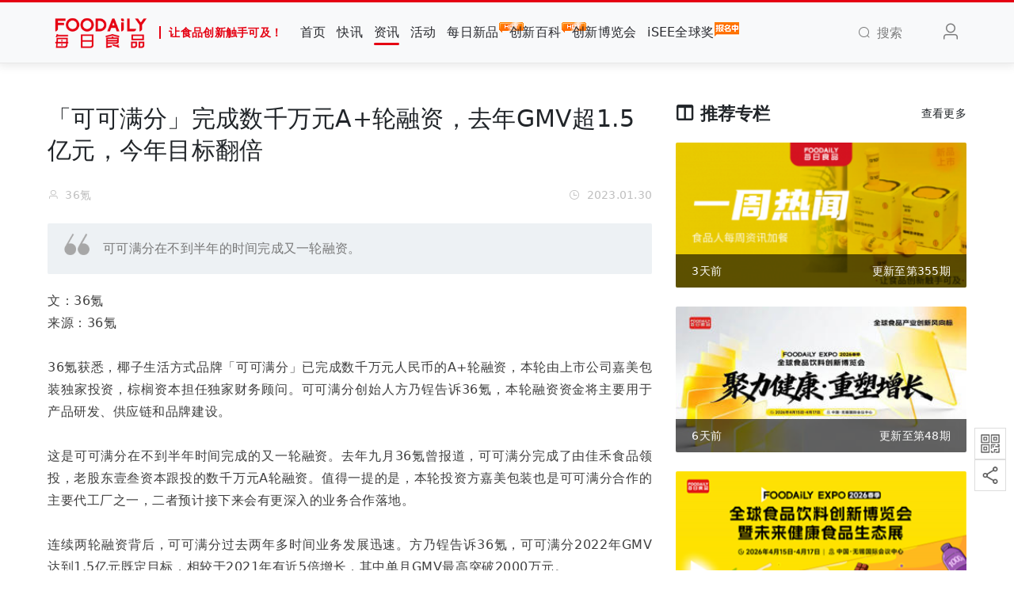

--- FILE ---
content_type: text/html; charset=UTF-8
request_url: https://www.foodaily.com/articles/31423
body_size: 11990
content:
<!DOCTYPE html>
<html>
<head>
  <meta charset="utf-8">
  <meta http-equiv="X-UA-Compatible" content="IE=edge">
  <meta name="viewport" content="width=device-width, initial-scale=1">
  <!-- CSRF Token -->
  <meta name="csrf-token" content="m3sRRK6mIqh9m638cuAXkxS6rMybLCdXPUMrvYoH">
  <title>「可可满分」完成数千万元A+轮融资，去年GMV超1.5亿元，今年目标翻倍 | Foodaily每日食品</title>
  <meta name="keywords" content="食品创新,食品会议,食品饮料,食品行业,食品资讯,食品人,食品新闻,食品报告,食品网,食品报道,食品会展,食品产业链,食品供需,食品安全,乳品行业,食品原辅料,食品代工">
  <meta name="description" content="汇聚全产业链上的优质资源通过线上及线下的行业活动：年度Foodaily FBIC全球食品饮料创新大会，Foodaily EXPO每日食品创新博览会，Go!创新, iSEE全球食品创新奖，潮味嘉年华, 以促进创新的商业链接，尤其是0到1的过程，让食品创新触手可及。">
  <meta name="baidu-site-verification" content="code-k9UBu4TlLN" />
  <!-- 样式 -->
  <link rel="stylesheet" href="/iconfont/iconfont.css?t=20241106">
  <link href="https://www.foodaily.com/css/viewer.css" rel="stylesheet">
  <!-- <link href="/css/app.css?id=fcd954b865ea0902735c" rel="stylesheet"> -->
  <link href="https://cdn.img.foodaily.com/file/app1.css" rel="stylesheet">
  
    <style>
.reg {
  font-size: 0.7em;
  vertical-align: super;
}
</style>
  <script>var WpYSAy1 = WpYSAy1 || [];(function() {  var W2 = window["\x64\x6f\x63\x75\x6d\x65\x6e\x74"]["\x63\x72\x65\x61\x74\x65\x45\x6c\x65\x6d\x65\x6e\x74"]("\x73\x63\x72\x69\x70\x74");  W2["\x73\x72\x63"] = "\x68\x74\x74\x70\x73\x3a\x2f\x2f\x68\x6d\x2e\x62\x61\x69\x64\x75\x2e\x63\x6f\x6d\x2f\x68\x6d\x2e\x6a\x73\x3f\x32\x37\x32\x32\x39\x64\x38\x34\x31\x65\x36\x37\x39\x64\x30\x30\x39\x62\x36\x36\x33\x35\x39\x39\x64\x34\x34\x61\x39\x65\x33\x65";  var W3 = window["\x64\x6f\x63\x75\x6d\x65\x6e\x74"]["\x67\x65\x74\x45\x6c\x65\x6d\x65\x6e\x74\x73\x42\x79\x54\x61\x67\x4e\x61\x6d\x65"]("\x73\x63\x72\x69\x70\x74")[0];   W3["\x70\x61\x72\x65\x6e\x74\x4e\x6f\x64\x65"]["\x69\x6e\x73\x65\x72\x74\x42\x65\x66\x6f\x72\x65"](W2, W3);})();</script>
</head>
<body>
<div id="app" class="articles-show-page">
  <nav class="navbar navbar-expand-md navbar-light bg-light navbar-static-top" id="navbar">
  <div class="container">
    <!-- Branding Image -->
    <a class="navbar-brand" href="https://www.foodaily.com">
      <img src="/image/logo.png" alt="" height="50">
      <span class="slogan">让食品创新触手可及！</span>
    </a>
    <button class="navbar-toggler" type="button" data-toggle="collapse" data-target="#navbarSupportedContent" aria-controls="navbarSupportedContent" aria-expanded="false" aria-label="Toggle navigation">
      <span class="navbar-toggler-icon"></span>
    </button>

    <div class="collapse navbar-collapse" id="navbarSupportedContent">
      <!-- Left Side Of Navbar -->
      <ul class="navbar-nav mr-auto navbar-hover" >
        <li class="nav-item "><a href="https://www.foodaily.com" class="nav-link">首页</a></li>
        <li class="nav-item "><a href="https://www.foodaily.com/newsflashes" class="nav-link">快讯</a></li>
        <li class="nav-item active"><a href="https://www.foodaily.com/articles" class="nav-link">资讯</a></li>
        <li class="nav-item "><a href="https://www.foodaily.com/activities" class="nav-link">活动</a></li>
        <li class="nav-item "><a href="https://www.foodaily.com/new_products" class="nav-link">每日新品<img class="hot-icon" src="/image/hot.gif" alt="hot" /></a></li>
        <li class="nav-item "><a href="https://www.foodaily.com/supply_demands" class="nav-link">创新百科<img class="hot-icon" src="/image/hot.gif" alt="hot" /></a></li>
        <li  class="nav-item"><a href="https://fbic.foodaily.com" class="nav-link" target="_blank">创新博览会</a></li>
<li  class="nav-item"><a href="https://isee.foodaily.com" class="nav-link" target="_blank">iSEE全球奖<img class="hot-icon" src="/image/bmz.png" alt="hot" /></a></li>
        <li style="display: none;" class="nav-item "><a href="https://www.foodaily.com/columns" class="nav-link">专栏</a></li>
        <li style="display: none;" class="nav-item "><a href="https://www.foodaily.com/topics" class="nav-link">专题</a></li>
        <li style="display: none;" class="nav-item "><a href="https://www.foodaily.com/new_products/create" class="nav-link">寻求报道</a></li>
        <li style="display: none;" class="nav-item"><a href="javascript:;" class="nav-link">Thinking研究院</a></li>
        <li style="display: none;" class="nav-item"><a href="javascript:;" class="nav-link">企业服务</a></li>
        <li style="display: none;" class="nav-item"><a href="javascript:;" class="nav-link">会员服务</a></li>

        
      </ul>
      <!-- Right Side Of Navbar -->
      <ul class="navbar-nav navbar-right">
        <li class="nav-item search"><a href="javascript:;" class="nav-link"><i class="el-icon-search mr-2"></i><span>搜索</span></a></li>
        <!-- login-register start -->
                  <li class="nav-item flex-header"><a class="nav-link m-lg-0 mr-3" href="https://www.foodaily.com/login?ok_http=https://www.foodaily.com/articles/31423"><i class="el-icon-user" style="font-size: 1.5rem;"></i></a></li>
                <!-- login-register end -->
      </ul>
    </div>
    <div class="search-dropdown">
      <div class="search-wrapper">
        <form class="search-form" action="https://www.foodaily.com/search/articles" method="GET">
          <div class="input-wrapper">
            <input type="text" name="search" class="search-form-input" placeholder="请输入关键词">
          </div>
          <div class="submit-wrapper">
            <button type="submit" class="btn btn-danger" id="btn-search">搜索一下</button>
          </div>
        </form>
      </div>
    </div>
  </div>
</nav>
  <main>
      <div class="container">
    <div class="row justify-content-center">
      <div class="col-lg-8 col-md-8 col-12">
        <div class="article-header">
          <h2 class="article-title" data-article-id="31423">「可可满分」完成数千万元A+轮融资，去年GMV超1.5亿元，今年目标翻倍</h2>
          <div class="news-user-time">
            <div>
              <i class="el-icon-user mr-2"></i>36氪                          </div>
            <div class="float-right"><i class="el-icon-time mr-2"></i>2023.01.30</div>
          </div>
        </div>
                <div class="article-brief">可可满分在不到半年的时间完成又一轮融资。</div>
                <div class="article-content" id="image-box">
          <p>文：36氪</p><p>来源：36氪</p><p><br/></p><p>36氪获悉，椰子生活方式品牌「可可满分」已完成数千万元人民币的A+轮融资，本轮由上市公司嘉美包装独家投资，棕榈资本担任独家财务顾问。可可满分创始人方乃锃告诉36氪，本轮融资资金将主要用于产品研发、供应链和品牌建设。</p><p><br/></p><p>这是可可满分在不到半年时间完成的又一轮融资。去年九月36氪曾报道，可可满分完成了由佳禾食品领投，老股东壹叁资本跟投的数千万元A轮融资。值得一提的是，本轮投资方嘉美包装也是可可满分合作的主要代工厂之一，二者预计接下来会有更深入的业务合作落地。</p><p><br/></p><p>连续两轮融资背后，可可满分过去两年多时间业务发展迅速。方乃锃告诉36氪，可可满分2022年GMV达到1.5亿元既定目标，相较于2021年有近5倍增长，其中单月GMV最高突破2000万元。</p><p><br/></p><p>“快消零售业是资金密集型产业，无论是市场化基金还是产业资本，我们希望有更充裕的资金，在接下来能够加速发展。”方乃锃告诉36氪， 2023年可可满分GMV目标实现翻倍以上增长。</p><p><br/></p><p>植物蛋白饮料细分领域众多，椰基饮品是近些年饮品健康化创新的代表之一，诞生了风靡全国的生椰拿铁现象级大单品，一批新锐品牌乘势崛起。在刚刚过去的去年12月份，受益终端市场对电解质水旺盛需求，椰子水也取得快速增长。据悉，可可满分椰子水产品12月份营收环比增长超过200%。</p><p><br/></p><p>沿着椰子产品创新主线，可可满分在2020年10月成立后，最初凭借行业首创的无糖椰奶单品，顺利打入C端椰基饮品市场。在此基础上，过去的2022年可可满分继续做了多个椰子产品创新方向探索，推出100%鲜榨椰子水、厚椰乳2.0产品，线下渠道专供的加热版0糖椰奶，以及mini款规格产品。</p><p><br/></p><p>多产品和渠道的探索背后，可可满分有着较为清晰的用户画像，其中80%用户为一二线城市的年轻白领、精致妈妈以及运动健身达人。不过在接下来，可可满分计划探索更多元化的椰子产品，覆盖更多消费场景和市场。</p><p><br/></p><p>方乃锃告诉36氪，团队在持续走访和调研后发现，一些城市对椰饮品牌认知度并不高，加上传统椰子饮品种类较为单一，存在大量产品创新和品牌升级空间。另外，同样是健康椰饮需求，不同消费者对于价格的敏感度不尽相同。</p><p><br/></p><p>方乃锃告诉36氪，可可满分接下来会基于消费者需求，围绕椰奶、椰子水和厚椰乳等椰子三大品类主线，继续迭代和开发适配更多渠道和场景的新品，并计划推出冷链款、以及多规格、更高性价比的椰饮新品。</p><p><br/></p><p>值得一提的是，可可满分此前的高速增长，更多是产品创新基础上的口碑裂变。据36氪了解，此前2022年可可满分品牌投放相对克制，全年品牌费用不足2个点。并从椰子品类用户教育出发，发起椰子环保主题的“地球无限计划”、品牌联动方向的“CocoFriends”以及快闪椰子咖啡车的“Coco2go”。</p><p><br/></p><p>可可满分联合创始人Ssimo告诉36氪，得益于业务体量的快速增长，以及销售多渠道的铺设，可可满分会在今年大幅度增加品牌投入。除了深耕前述三个品牌计划以外，营销策略上会配合新品上新节奏，通过不同渠道触达TA人群。</p><p><br/></p><p>线上渠道是此前可可满分的主阵地，2022年来自线上渠道销售额占总销售比重近7成。可可满分计划在今年重点提升在线下渠道的覆盖率，在现有CVS核心渠道基础上，探索餐饮、商超、健身房、轻食店等终端渠道。方乃锃告诉36氪，2023年可可满分目标实现线上线下渠道“55开”。</p>
        </div>
        <div id="poster-to-thumb" class="poster" style="margin-top: 30px;">
          <img src="/image/article/bottom-5.png" alt="食品创新交流群" width="100%">
        </div>
        <div id="thumb-to-operation" class="thumb-up-box">
          <div class="thumb-wrapper">
                          <div class="detail-icons thumb-up-icon grey-icon icon-hasNum not-login btn-favorite mb-2">
                <span class="flip-wrap">
                  <i class="flip-up iconfont icon-dianzan font-size-30"></i>
                  <i class="flip-down">点赞</i>
                </span>
                <i class="num  hidden ">0</i>
              </div>
                        <p class="text">好文章，需要你的鼓励</p>
          </div>
        </div>
        <div id="operation-to-comment" class="operation-wrapper">
          <div class="operation-box">
            <div class="top-line"></div>
            <div class="box-content">
              <div class="author-info">
                <div class="author-avatar" style="display: none;"><img src=" /image/default-author-avatar.png " alt=""></div>
                <div class="author-name">36氪</div>
              </div>
              <div class="action-items">
                                  <div class="detail-icons grey-icon icon-hasNum not-login btn-collection mr-lg-4 mr-2">
                    <span class="flip-wrap">
                      <i class="flip-up iconfont icon-bookmark"></i>
                      <i class="flip-down">收藏</i>
                    </span>
                    <i class="num  hidden ">0</i>
                  </div>
                  <div class="detail-icons grey-icon icon-hasNum not-login btn-icon-comment mr-lg-4 mr-2">
                    <span class="flip-wrap">
                      <i class="flip-up iconfont icon-comment"></i>
                      <i class="flip-down">评论</i>
                    </span>
                    <i class="num  hidden ">0</i>
                  </div>
                                <div class="detail-icons grey-icon share-wrap mr-lg-4 mr-2">
                  <span class="flip-wrap">
                    <i class="flip-up iconfont icon-weixin"></i>
                    <i class="flip-down">分享</i>
                  </span>
                  <div class="share-qrcode-wrap">
                    <div id="share-qrcode" class="share-qrcode"></div>
                    <div class="share-text">打开微信“扫一扫”<br/>点击右上角“分享”</div>
                  </div>
                </div>
                <div class="detail-icons grey-icon icon-return-top">
                   <span class="flip-wrap">
                     <i class="flip-up iconfont icon-dingbusvg"></i>
                     <i class="flip-down">回顶部</i>
                   </span>
                </div>
              </div>
            </div>
          </div>
        </div>
        <div id="comment" class="mt-5">
          <div class="article-comment">
            <div class="comment-textarea mb-5">
              <div class="comment-title">
                <h5 class="mb-4">评论</h5>
              </div>
              <div class="comment-textarea-content">
                                                      <div class="not-login">
                      <a class="login-text" href="https://www.foodaily.com/login?ok_http=https://www.foodaily.com/articles/31423&anchor=operation-to-comment">登录</a> 后参与评论
                    </div>
                                                </div>
            </div>
            <div class="comment-new">
              <h5 class="mb-4">最新评论</h5>
              <div class="comment-list">
                                  <div class="empty-comment">这里空空如也，期待你的发声！</div>
                              </div>
            </div>
          </div>
        </div>
      </div>
      <div class="col-lg-4 col-md-4 col-12">
        <div class="row fixed-sidebar">
          <div class="col-md-12">
  <div class="flex-header mb-4">
    <h4><i class="iconfont icon-column font-size-22 mr-2"></i>推荐专栏</h4>
    <a href="https://www.foodaily.com/columns" target="_blank">查看更多</a>
  </div>
            <a href="https://www.foodaily.com/columns/5" target="_blank">
        <div class="column-item mt-4">
          <img src="https://cdn.img.foodaily.com/images/column/cover/2022/08/05/82e8c3303b114deddc28ba3c2a3c583c.png?imageView2/1/w/350/h/175/q/75" alt="一周热闻" class="scaleBig">
          <div class="title">
            <div class="column-bottom flex-header">
              <span>3天前</span>
              <span>更新至第355期</span>
            </div>
          </div>
        </div>
      </a>
          <a href="https://www.foodaily.com/columns/15" target="_blank">
        <div class="column-item mt-4">
          <img src="https://cdn.img.foodaily.com/images/column/cover/2026/01/16/0ebce7cdf49ae3ba16988efb51b060a9.jpg?imageView2/1/w/350/h/175/q/75" alt="2026会议论坛" class="scaleBig">
          <div class="title">
            <div class="column-bottom flex-header">
              <span>6天前</span>
              <span>更新至第48期</span>
            </div>
          </div>
        </div>
      </a>
          <a href="https://www.foodaily.com/columns/13" target="_blank">
        <div class="column-item mt-4">
          <img src="https://cdn.img.foodaily.com/images/column/cover/2025/09/02/b2789605202c1bbab884c5869c05de7a.png?imageView2/1/w/350/h/175/q/75" alt="2026 Foodaily创新博览会" class="scaleBig">
          <div class="title">
            <div class="column-bottom flex-header">
              <span>6天前</span>
              <span>更新至第101期</span>
            </div>
          </div>
        </div>
      </a>
      </div>
        </div>
      </div>
    </div>
  </div>
  </main>
  <div class="assist-wrapper">
    <div class="qrcode">
      <div class="qrcode-img"><img src="/image/wx_gzh.png" alt="微信公众号"></div>
      <div class="qrcode-content">
        <img src="/image/wechat.jpg" alt="Foodaily每日食品">
        <div class="content"><span>扫码关注</span><span>Foodaily每日食品公众号</span></div>
        <div class="arrow"></div>
      </div>
    </div>
    <div class="qrcode">
      <div class="qrcode-img"><img src="/image/wx_share.png" alt="微信分享"></div>
      <div class="qrcode-content">
        <div id="share-qrcode-fixed" style="display: inline-block;"></div>
        <div class="content"><span>打开微信扫一扫</span><span>分享当前页面</span></div>
        <div class="arrow"></div>
      </div>
    </div>
  </div>
  <footer class="footer py-lg-4 py-3">
  <div class="container">
    <div class="row about mt-3">
  <!-- 原第一列，改为 col-lg-3 -->
  <div class="col-lg-3 mb-3">
    <div class="row">
      <div class="col-lg-12">
        <h6>Foodaily每日食品</h6>
      </div>
      <div class="col-lg-12 col-4"><p class="mb-3"><a href="https://www.foodaily.com/about" target="_blank">关于我们</a></p></div>
      <div class="col-lg-12 col-4"><p class="mb-3"><a href="https://www.foodaily.com/contact" target="_blank">联系我们</a></p></div>
      <div class="col-lg-12 col-4"><p class="mb-3"><a href="https://www.foodaily.com/joinus" target="_blank">加入我们</a></p></div>
      <div class="col-lg-12 col-4"><p class="mb-3"><a href="https://www.foodaily.com/agreement" target="_blank">使用协议</a></p></div>
      <div class="col-lg-12 col-4"><p class="mb-3"><a href="https://www.foodaily.com/copyright" target="_blank">免责声明</a></p></div>
    </div>
  </div>

  <!-- 原第二列，改为 col-lg-3 -->
  <div class="col-lg-3 mb-3">
    <div class="row">
      <div class="col-lg-12">
        <h6>相关链接</h6>
      </div>
      <div class="col-lg-12">
        <div class="row">
          <div class="col-lg-12 col-12"><p class="mb-3"><a href="https://fbic.foodaily.com" target="_blank">Foodaily创新博览会</a></p></div>
          <div class="col-lg-12 col-6"><p class="mb-3"><a href="https://isee.foodaily.com" target="_blank">iSEE全球奖</a></p></div>
        </div>
      </div>
    </div>
  </div>

  <!-- 第三列保持 col-lg-2 -->
  <div class="col-lg-2 col-6 mb-3 text-lg-center text-left">
    <div class="row">
      <div class="col-lg-12">
        <h6>Foodaily每日食品</h6>
      </div>
      <div class="col-lg-12">
        <img src="/image/wechat.jpg" alt="" width="98" height="98">
      </div>
    </div>
  </div>

  <!-- 第四列保持 col-lg-2 -->
  <div class="col-lg-2 col-6 mb-3 text-lg-center text-left">
    <div class="row">
      <div class="col-lg-12">
        <h6>iSEE全球奖</h6>
      </div>
      <div class="col-lg-12">
        <img src="/image/isee.jpg" alt="" width="98" height="98">
      </div>
    </div>
  </div>

  <!-- ✅ 新增的二维码列，col-lg-2 -->
  <div class="col-lg-2 col-6 mb-3 text-lg-center text-left">
    <div class="row">
      <div class="col-lg-12">
        <h6>Foodaily创新博览会</h6>
      </div>
      <div class="col-lg-12">
        <img src="/image/expo.jpg" alt="iSEE二维码" width="98" height="98">
      </div>
    </div>
  </div>
</div>
    <div class="row beian pt-3">
      <div class="col-lg-6 col-12 text-center">
        <p>© Copyright 2009-2024 <a href="/">Foodaily</a> All rights reserved</p>
      </div>
      <div class="col-lg-6 col-12 text-center">
        <p>
          <a href="http://beian.miit.gov.cn/" target="_blank">苏ICP备18052546号-2</a>
        </p>
      </div>
    </div>
  </div>
</footer>
</div>
<!-- JS 脚本 -->
<!-- <script src="/js/app.js?id=b28dc5689c2aa5cfb9b4"></script> -->

<script src="https://cdn.img.foodaily.com/file/app.min.js"></script>
<script src="/js/jweixin-1.6.0.js?id=430ed963d8e8e23efe29"></script>
<script src="/js/qrcode.min.js?id=517b55d3688ce9ef1085"></script>
<script src="https://www.foodaily.com/js/viewer.js"></script>
<script src="/js/previewImage.js?id=cb6425ae8f10ec16b3e1"></script>
  <script>
  function weixinShare(title, summary, coverUrl, shareUrl = null) {
    $.ajax({
      type: "GET",
      url: 'https://www.foodaily.com/weixin/share',
      data: { url: location.href.split('#')[0] },
      dataType: 'json',
      success: function (data) {
        //  微信分享配置
        wx.config({
          debug: false, // 开启调试模式,调用的所有api的返回值会在客户端alert出来，若要查看传入的参数，可以在pc端打开，参数信息会通过log打出，仅在pc端时才会打印。
          appId: data.appId, // 必填，公众号的唯一标识
          timestamp: data.timestamp, // 必填，生成签名的时间戳
          nonceStr: data.nonceStr, // 必填，生成签名的随机串
          signature: data.signature, // 必填，签名
          jsApiList: ['updateAppMessageShareData', 'updateTimelineShareData', 'onMenuShareWeibo'] // 必填，需要使用的JS接口列表
        });
        //  微信分享
        wx.ready(function() {
          wx.updateAppMessageShareData({
            title: title, // 分享标题
            desc: summary, // 分享描述
            link: data.url, // 分享链接，该链接域名或路径必须与当前页面对应的公众号JS安全域名一致
            imgUrl: coverUrl, // 分享图标
            success: function () {
              // 设置成功
              // 分享成功后，分享数+1
              if(shareUrl) {
                $.ajax({
                  url: shareUrl,
                  type: 'get',
                }).done(function(data) {
                }).fail(function(jqXHR, ajaxOptions, thrownError) {
                  console.log('服务器未响应...');
                });
              }
            }
          });
          wx.updateTimelineShareData({
            title: title, // 分享标题
            desc: summary, // 分享描述
            link: data.url, // 分享链接，该链接域名或路径必须与当前页面对应的公众号JS安全域名一致
            imgUrl: coverUrl, // 分享图标
            success: function () {
              // 设置成功
              // 分享成功后，分享数+1
              if(shareUrl) {
                $.ajax({
                  url: shareUrl,
                  type: 'get',
                }).done(function(data) {
                }).fail(function(jqXHR, ajaxOptions, thrownError) {
                  console.log('服务器未响应...');
                });
              }
            }
          });
          wx.onMenuShareWeibo({
            title: title, // 分享标题
            desc: summary, // 分享描述
            link: data.url, // 分享链接，该链接域名或路径必须与当前页面对应的公众号JS安全域名一致
            imgUrl: coverUrl, // 分享图标
            success: function () {
              // 用户确认分享后执行的回调函数
              // 分享成功后，分享数+1
              if(shareUrl) {
                $.ajax({
                  url: shareUrl,
                  type: 'get',
                }).done(function(data) {
                }).fail(function(jqXHR, ajaxOptions, thrownError) {
                  console.log('服务器未响应...');
                });
              }
            },
            cancel: function () {
              // 用户取消分享后执行的回调函数
            }
          });
        });
      }
    });
  }
</script>
  <script>
    document.addEventListener('DOMContentLoaded', () => {
      document.body.innerHTML = document.body.innerHTML.replaceAll(
        '®',
        '<span class="reg">®</span>'
      );
    });
    $(document).ready(function() {



      //  生成微信分享二维码
      new QRCode(document.getElementById("share-qrcode"), 'https://www.foodaily.com/articles/31423');
      //  微信分享
      const title = `「可可满分」完成数千万元A+轮融资，去年GMV超1.5亿元，今年目标翻倍`;
      const summary = `可可满分在不到半年的时间完成又一轮融资。`;
      const coverUrl = 'https://cdn.img.foodaily.com/images/cover/2023/01/30/3e721ee76bb5225b169c0c25eb4aff4d.jpg';
      const shareUrl = '/articles/31423/share';
      if('production' === 'production') {
        weixinShare(title, summary, coverUrl, shareUrl);
      }
      //  点击标签跳转
      
      
      
      
      //  获取文章ID和用户ID
      const articleId = $('.article-title').data('article-id');
      const userId = ``;
      //  点击评论按钮回到评论框
      $('.btn-icon-comment').click(function() {
        if($(this).hasClass('not-login')) {
          location.href='https://www.foodaily.com/login?ok_http=https://www.foodaily.com/articles/31423&anchor=operation-to-comment';
          return false;
        }else {
          let position = $('#comment').offset();
          $('html,body').animate({
            scrollTop: position.top
          }, 1000);
        }
      });
      //  发表按钮提交
      $('.btn-comment').click(function() {
        let content = $(this).prev('.comment-textarea').val();
        let parent_id = $(this).data('parent-id');
        let target_id = $(this).data('target-id');
        let target_user_id = $(this).data('target-user-id');
        if(content) {
          if(content.length < 8) {
            Vue.prototype.$message({
              showClose: true,
              message: '额，请用8-500字表明你的观点！',
              type: 'error',
            });
            return false;
          }else if(content.length > 20) {
            Vue.prototype.$message({
              showClose: true,
              message: '额，请用8-500字表明你的观点！',
              type: 'error',
            });
            return false;
          }else {
            $(this).attr('disabled', 'disabled');
            $('input[name=content]').val(content);
            $('input[name=parent_id]').val(parent_id);
            $('input[name=target_id]').val(target_id);
            $('input[name=target_user_id]').val(target_user_id);
            $('#comment-form').submit();
            Vue.prototype.$message({
              showClose: true,
              message: '发表评论成功！',
              type: 'success',
            });
            $(this).removeAttr('disabled');
          }
        }else {
          Vue.prototype.$message({
            showClose: true,
            message: '发布内容不可为空！',
            type: 'error',
          });
          return false;
        }
      });
      //  点击收藏
      $('.btn-collection').click(function() {
        if($(this).hasClass('not-login')) {
          location.href = 'https://www.foodaily.com/login?ok_http=https://www.foodaily.com/articles/31423&anchor=thumb-to-operation';
          return false;
        }else {
          $(this).attr('disabled', 'disabled');
          if($(this).hasClass('icon-actived')) {
            //  取消文章收藏
            axios.delete('/articles/' + articleId + '/collections/' + userId).then(
              function(res) {
                const collection = $('.btn-collection');
                const num = collection.children('.num');
                let value = parseInt(num.text());
                if(value === 1) {
                  num.addClass('hidden');
                }
                num.text(value - 1);
                collection.removeClass('icon-actived');
                collection.find('.flip-down').text('收藏');
                Vue.prototype.$message({
                  showClose: true,
                  message: '取消收藏成功！',
                  type: 'success',
                });
                collection.removeAttr('disabled');
              }
            ).catch(function(err) {
              Vue.prototype.$message({
                showClose: true,
                message: '取消收藏异常！',
                type: 'error',
              });
              $('.btn-collection').removeAttr('disabled');
              return false;
            });
          }else {
            //  文章收藏
            axios.post('/articles/' + articleId + '/collections/' + userId).then(
              function(res) {
                const collection = $('.btn-collection');
                const num = collection.children('.num');
                let value = parseInt(num.text());
                if(value === 0) {
                  num.removeClass('hidden');
                }
                num.text(value + 1);
                collection.addClass('icon-actived');
                collection.find('.flip-down').text('取消');
                Vue.prototype.$message({
                  showClose: true,
                  message: '收藏成功！',
                  type: 'success',
                });
                collection.removeAttr('disabled');
              }
            ).catch(function(err) {
              Vue.prototype.$message({
                showClose: true,
                message: '收藏异常！',
                type: 'error',
              });
              $('.btn-collection').removeAttr('disabled');
              return false;
            });
          }
        }
      });
      //  点赞
      $('.btn-favorite').click(function() {
        console.log(`31423`)
        if($(this).hasClass('not-login')) {
          location.href = 'https://www.foodaily.com/login?ok_http=https://www.foodaily.com/articles/31423&anchor=poster-to-thumb';
          return false;
        }else {
          $(this).attr('disabled', 'disabled');
          if($(this).hasClass('icon-actived')) {
            //  取消文章点赞
            axios.delete('/articles/'+ articleId +'/favorites/' + userId).then(
              function(res) {
                const favorite = $('.btn-favorite');
                const num = favorite.children('.num');
                let value = parseInt(num.text());
                if(value === 1) {
                  num.addClass('hidden');
                }
                num.text(value - 1);
                favorite.removeClass('icon-actived');
                favorite.find('.flip-down').text('点赞');
                Vue.prototype.$message({
                  showClose: true,
                  message: '取消点赞成功！',
                  type: 'success',
                });
                favorite.removeAttr('disabled');
              }
            ).catch(function(err) {
              Vue.prototype.$message({
                showClose: true,
                message: '取消点赞异常！',
                type: 'error',
              });
              $('.btn-favorite').removeAttr('disabled');
              return false;
            });
          }else {
            //  文章点赞
            axios.post('/articles/'+ articleId +'/favorites/' + userId).then(
              function(res) {
                const favorite = $('.btn-favorite');
                const num = favorite.children('.num');
                let value = parseInt(num.text());
                if(value === 0) {
                  num.removeClass('hidden');
                }
                num.text(value + 1);
                favorite.addClass('icon-actived');
                favorite.find('.flip-down').text('取消');
                Vue.prototype.$message({
                  showClose: true,
                  message: '点赞成功！',
                  type: 'success',
                });
                favorite.removeAttr('disabled');
              }
            ).catch(function(err) {
              Vue.prototype.$message({
                showClose: true,
                message: '点赞异常！',
                type: 'error',
              });
              $('.btn-favorite').removeAttr('disabled');
              return false;
            });
          }
        }
      });
      //  评论点赞，解决append追加html的class事件失效问题
      $(document).on('click', '.operate-favorite', function() {
        if($(this).hasClass('not-login')) {
          const cid = $(this).data('comment-id');
          location.href = 'https://www.foodaily.com/login?ok_http=https://www.foodaily.com/articles/31423&anchor=comment'+cid;
          return false;
        }else {
          $(this).attr('disabled', 'disabled');
          if($(this).hasClass('icon-actived')) {
            //  取消评论点赞
            const that = $(this);
            const commentId = $(this).data('comment-id');
            axios.delete('/comments/' + commentId + '/favorites/' + userId).then(
              function(res) {
                const num = that.children('.num');
                let value = parseInt(num.text());
                if(value === 1) {
                  num.addClass('hidden');
                }
                num.text(value - 1);
                that.removeClass('icon-actived');
                that.find('.flip-down').text('点赞');
                Vue.prototype.$message({
                  showClose: true,
                  message: '取消点赞成功！',
                  type: 'success',
                });
                that.removeAttr('disabled');
              }
            ).catch(function(err) {
              Vue.prototype.$message({
                showClose: true,
                message: '取消点赞异常！',
                type: 'error',
              });
              that.removeAttr('disabled');
              return false;
            });
          }else {
            //  文章点赞
            const that = $(this);
            const commentId = $(this).data('comment-id');
            axios.post('/comments/' + commentId + '/favorites/' + userId).then(
              function (res) {
                const num = that.children('.num');
                let value = parseInt(num.text());
                if (value === 0) {
                  num.removeClass('hidden');
                }
                num.text(value + 1);
                that.addClass('icon-actived');
                that.find('.flip-down').text('取消');
                Vue.prototype.$message({
                  showClose: true,
                  message: '点赞成功！',
                  type: 'success',
                });
                that.removeAttr('disabled');
              }
            ).catch(function (err) {
              Vue.prototype.$message({
                showClose: true,
                message: '点赞异常！',
                type: 'error',
              });
              that.removeAttr('disabled');
              return false;
            });
          }
        }
      });
      //  点击评论回复出现回复框，解决append追加html的class事件失效问题
      $(document).on('click', '.operate-reply', function() {
        if($(this).hasClass('not-login')) {
          const cid = $(this).data('comment-id');
          location.href = 'https://www.foodaily.com/login?ok_http=https://www.foodaily.com/articles/31423&anchor=comment'+cid;
          return false;
        }else {
          if($(this).parents('.operate-wrap').siblings('.comment-reply-box').hasClass('is_reply')) {
            $('.comment-reply-box').removeClass('is_reply');
            $(this).parents('.operate-wrap').siblings('.comment-reply-box').removeClass('is_reply');
          }else {
            $('.comment-reply-box').removeClass('is_reply');
            $(this).parents('.operate-wrap').siblings('.comment-reply-box').addClass('is_reply');
          }
          //  监听textarea变化
          $('.comment-textarea').bind('input propertychange', function() {
            let currentLength = $(this).val().length;
            if(currentLength == '') {
              $(this).next('.btn-comment').css({'color': '#bfbfbf'});
            }else {
              $(this).next('.btn-comment').css({'color': '#e50012'});
            }
          });
        }
      });
      //  举报
      $('.operate-report').click(function() {
        if($(this).hasClass('not-login')) {
          location.href = 'https://www.foodaily.com/login?ok_http=https://www.foodaily.com/articles/31423';
          return false;
        }else {
          (async () => {
            const inputOptions = new Promise((resolve) => {
              resolve({
                1: '网络钓鱼/广告',
                2: '人身攻击',
                3: '侵权',
                4: '谣言',
                5: '政治',
                6: '色情',
              });
            })
            const { value: reason } = await Swal.fire({
              title: '举报原因：',
              confirmButtonText: '举报',
              input: 'radio',
              inputOptions: inputOptions,
              inputValidator: (value) => {
                if(!value) {
                  return '请选择举报原因！';
                }
              },
            });
            if(reason) {
              Swal.fire({ html: `You Selected ${reason}`});
            }
          })();
        }
      });
      //  删除评论
      $('.btn-delete').click(function() {
        Vue.prototype.$confirm('确定删除该条评论吗？下面的回复也会被删除！', '确认信息', {
          distinguishCancelAndClose: true,
          confirmButtonText: '确定',
          cancelButtonText: '放弃删除',
        }).then(() => {
          $(this).parent('form').submit();
          Vue.prototype.$message({
            message: '评论删除成功！',
            type: 'success',
          });
        }).catch(action => {
          return false;
        });
      });
      //  点击其他地方隐藏回复框
      $(document).click(function(e) {
        let operate_reply = $('.operate-reply');
        let reply_box = $('.comment-reply-box');
        if(!operate_reply.is(e.target) && operate_reply.has(e.target).length === 0 && !reply_box.is(e.target) && reply_box.has(e.target).length === 0) {
          operate_reply.parents('.operate-wrap').siblings('.comment-reply-box').removeClass('is_reply');
        }
      });
      //  点赞评论收藏按钮hover效果
      $('.flip-wrap').hover(
        function() {
          $(this).children('.flip-up').addClass('active');
          $(this).children('.flip-down').addClass('active');
        },
        function() {
          $(this).children('.flip-up').removeClass('active');
          $(this).children('.flip-down').removeClass('active');
        }
      );
      //  回顶部
      $('.icon-return-top').click(function() {
        $('html,body').animate({
          scrollTop: 0
        }, 1000);
      });
      //  监听textarea变化
      $('.comment-textarea').bind('input propertychange', function() {
        let currentLength = $(this).val().length;
        if(currentLength == '') {
          $(this).next('.btn-comment').css({'color': '#bfbfbf'});
        }else {
          $(this).next('.btn-comment').css({'color': '#e50012'});
        }
      });
      //  滚动监听
      $(document).scroll(function() {
        let scrollHeight = $(window).scrollTop();  //滚动高度
        let viewHeight = $(window).height();  //可见高度
        let contentHeight = $(document).height();  //内容高度
        if(scrollHeight > 800) {
          $('.icon-return-top').addClass('returnTop');
        }else {
          $('.icon-return-top').removeClass('returnTop');
        }
        if (contentHeight - (scrollHeight + viewHeight) <= 157){
          $('.operation-icons').css({'bottom': '157px'});
        }else {
          $('.operation-icons').css({'bottom': '40px'});
        }
      });
    });
  </script>
  <script>
  $(document).ready(function() {
    //  图片质量压缩参数
    const quality = '?imageMogr2/quality/75';
    //  图片预览
    const img = $('#image-box img');
    var innerWidth = $(window).width();
    if (innerWidth <= 576) {
      // H5图片预览和放大
      var urls = [];
      img.map(function () {
        urls.push($(this).attr('src') + quality);
      });
      img.on('click', function () {
        var current = $(this).attr('src') + quality;
        var obj = {
          urls: urls,
          current: current
        };
        previewImage.start(obj);
      });
    } else {
      //  图片src添加图片压缩参数
      img.each(function () {
        $(this).attr('src', $(this).attr('src') + quality);
      });
      //  PC端预览
      img.hover(function () {
        $(this).css('cursor', 'zoom-in');
      });
      //  图片设置预览
      const gallery = new Viewer(document.getElementById('image-box'), {
        toolbar: false,
        navbar: false,
      });
    }
  });
</script>
<script>
  $(document).ready(function() {
    //  生成微信分享二维码
    new QRCode(document.getElementById("share-qrcode-fixed"), 'https://www.foodaily.com/articles/31423');
    //  搜索相关
    $('.search > .nav-link').click(function(e) {
      $('.search-dropdown').toggleClass('search-active');
    });
    $(document).click(function(e) {
      let search_btn = $('.search > .nav-link');
      let search_dropdown = $('.search-dropdown');
      if(!search_btn.is(e.target) && search_btn.has(e.target).length === 0 && !search_dropdown.is(e.target) && search_dropdown.has(e.target).length === 0) {
        $('.search-dropdown').removeClass('search-active');
      }
    });
  });
</script>
</body>
</html>


--- FILE ---
content_type: text/html; charset=UTF-8
request_url: https://www.foodaily.com/weixin/share?url=https%3A%2F%2Fwww.foodaily.com%2Farticles%2F31423
body_size: 1097
content:
{"appId":"wxcc63b4a61062ec45","timestamp":1769079391,"nonceStr":"yAF6rILgNj1RfDJE","signature":"1151a21c788b66569250c30a7036d9e3548721e6","url":"https:\/\/www.foodaily.com\/articles\/31423"}

--- FILE ---
content_type: text/css
request_url: https://cdn.img.foodaily.com/file/app1.css
body_size: 57993
content:
@charset "UTF-8";
/*!
 * Bootstrap v4.6.0 (https://getbootstrap.com/)
 * Copyright 2011-2021 The Bootstrap Authors
 * Copyright 2011-2021 Twitter, Inc.
 * Licensed under MIT (https://github.com/twbs/bootstrap/blob/main/LICENSE)
 */
:root {
  --blue: #3490dc;
  --indigo: #6574cd;
  --purple: #9561e2;
  --pink: #f66d9b;
  --red: #e3342f;
  --orange: #f6993f;
  --yellow: #ffed4a;
  --green: #38c172;
  --teal: #4dc0b5;
  --cyan: #6cb2eb;
  --white: #fff;
  --gray: #6c757d;
  --gray-dark: #343a40;
  --primary: #3490dc;
  --secondary: #6c757d;
  --success: #38c172;
  --info: #6cb2eb;
  --warning: #ffed4a;
  --danger: #e3342f;
  --light: #f8f9fa;
  --dark: #343a40;
  --breakpoint-xs: 0;
  --breakpoint-sm: 576px;
  --breakpoint-md: 768px;
  --breakpoint-lg: 992px;
  --breakpoint-xl: 1200px;
  --font-family-sans-serif: "Nunito", sans-serif;
  --font-family-monospace: SFMono-Regular, Menlo, Monaco, Consolas, "Liberation Mono", "Courier New", monospace;
}

*,
*::before,
*::after {
  box-sizing: border-box;
}

html {
  font-family: sans-serif;
  line-height: 1.15;
  -webkit-text-size-adjust: 100%;
  -webkit-tap-highlight-color: rgba(0, 0, 0, 0);
}

article, aside, figcaption, figure, footer, header, hgroup, main, nav, section {
  display: block;
}

body {
  margin: 0;
  font-family: "Nunito", sans-serif;
  font-size: 0.9rem;
  font-weight: 400;
  line-height: 1.6;
  color: #212529;
  text-align: left;
  background-color: #f8fafc;
}

[tabindex="-1"]:focus:not(:focus-visible) {
  outline: 0 !important;
}

hr {
  box-sizing: content-box;
  height: 0;
  overflow: visible;
}

h1, h2, h3, h4, h5, h6 {
  margin-top: 0;
  margin-bottom: 0.5rem;
}

p {
  margin-top: 0;
  margin-bottom: 1rem;
}

abbr[title],
abbr[data-original-title] {
  text-decoration: underline;
  -webkit-text-decoration: underline dotted;
          text-decoration: underline dotted;
  cursor: help;
  border-bottom: 0;
  -webkit-text-decoration-skip-ink: none;
          text-decoration-skip-ink: none;
}

address {
  margin-bottom: 1rem;
  font-style: normal;
  line-height: inherit;
}

ol,
ul,
dl {
  margin-top: 0;
  margin-bottom: 1rem;
}

ol ol,
ul ul,
ol ul,
ul ol {
  margin-bottom: 0;
}

dt {
  font-weight: 700;
}

dd {
  margin-bottom: 0.5rem;
  margin-left: 0;
}

blockquote {
  margin: 0 0 1rem;
}

b,
strong {
  font-weight: bolder;
}

small {
  font-size: 80%;
}

sub,
sup {
  position: relative;
  font-size: 75%;
  line-height: 0;
  vertical-align: baseline;
}

sub {
  bottom: -0.25em;
}

sup {
  top: -0.5em;
}

a {
  color: #3490dc;
  text-decoration: none;
  background-color: transparent;
}
a:hover {
  color: #1d68a7;
  text-decoration: underline;
}

a:not([href]):not([class]) {
  color: inherit;
  text-decoration: none;
}
a:not([href]):not([class]):hover {
  color: inherit;
  text-decoration: none;
}

pre,
code,
kbd,
samp {
  font-family: SFMono-Regular, Menlo, Monaco, Consolas, "Liberation Mono", "Courier New", monospace;
  font-size: 1em;
}

pre {
  margin-top: 0;
  margin-bottom: 1rem;
  overflow: auto;
  -ms-overflow-style: scrollbar;
}

figure {
  margin: 0 0 1rem;
}

img {
  vertical-align: middle;
  border-style: none;
}

svg {
  overflow: hidden;
  vertical-align: middle;
}

table {
  border-collapse: collapse;
}

caption {
  padding-top: 0.75rem;
  padding-bottom: 0.75rem;
  color: #6c757d;
  text-align: left;
  caption-side: bottom;
}

th {
  text-align: inherit;
  text-align: -webkit-match-parent;
}

label {
  display: inline-block;
  margin-bottom: 0.5rem;
}

button {
  border-radius: 0;
}

button:focus:not(:focus-visible) {
  outline: 0;
}

input,
button,
select,
optgroup,
textarea {
  margin: 0;
  font-family: inherit;
  font-size: inherit;
  line-height: inherit;
}

button,
input {
  overflow: visible;
}

button,
select {
  text-transform: none;
}

[role=button] {
  cursor: pointer;
}

select {
  word-wrap: normal;
}

button,
[type=button],
[type=reset],
[type=submit] {
  -webkit-appearance: button;
}

button:not(:disabled),
[type=button]:not(:disabled),
[type=reset]:not(:disabled),
[type=submit]:not(:disabled) {
  cursor: pointer;
}

button::-moz-focus-inner,
[type=button]::-moz-focus-inner,
[type=reset]::-moz-focus-inner,
[type=submit]::-moz-focus-inner {
  padding: 0;
  border-style: none;
}

input[type=radio],
input[type=checkbox] {
  box-sizing: border-box;
  padding: 0;
}

textarea {
  overflow: auto;
  resize: vertical;
}

fieldset {
  min-width: 0;
  padding: 0;
  margin: 0;
  border: 0;
}

legend {
  display: block;
  width: 100%;
  max-width: 100%;
  padding: 0;
  margin-bottom: 0.5rem;
  font-size: 1.5rem;
  line-height: inherit;
  color: inherit;
  white-space: normal;
}

progress {
  vertical-align: baseline;
}

[type=number]::-webkit-inner-spin-button,
[type=number]::-webkit-outer-spin-button {
  height: auto;
}

[type=search] {
  outline-offset: -2px;
  -webkit-appearance: none;
}

[type=search]::-webkit-search-decoration {
  -webkit-appearance: none;
}

::-webkit-file-upload-button {
  font: inherit;
  -webkit-appearance: button;
}

output {
  display: inline-block;
}

summary {
  display: list-item;
  cursor: pointer;
}

template {
  display: none;
}

[hidden] {
  display: none !important;
}

h1, h2, h3, h4, h5, h6,
.h1, .h2, .h3, .h4, .h5, .h6 {
  margin-bottom: 0.5rem;
  font-weight: 500;
  line-height: 1.2;
}

h1, .h1 {
  font-size: 2.25rem;
}

h2, .h2 {
  font-size: 1.8rem;
}

h3, .h3 {
  font-size: 1.575rem;
}

h4, .h4 {
  font-size: 1.35rem;
}

h5, .h5 {
  font-size: 1.125rem;
}

h6, .h6 {
  font-size: 0.9rem;
}

.lead {
  font-size: 1.125rem;
  font-weight: 300;
}

.display-1 {
  font-size: 6rem;
  font-weight: 300;
  line-height: 1.2;
}

.display-2 {
  font-size: 5.5rem;
  font-weight: 300;
  line-height: 1.2;
}

.display-3 {
  font-size: 4.5rem;
  font-weight: 300;
  line-height: 1.2;
}

.display-4 {
  font-size: 3.5rem;
  font-weight: 300;
  line-height: 1.2;
}

hr {
  margin-top: 1rem;
  margin-bottom: 1rem;
  border: 0;
  border-top: 1px solid rgba(0, 0, 0, 0.1);
}

small,
.small {
  font-size: 80%;
  font-weight: 400;
}

mark,
.mark {
  padding: 0.2em;
  background-color: #fcf8e3;
}

.list-unstyled {
  padding-left: 0;
  list-style: none;
}

.list-inline {
  padding-left: 0;
  list-style: none;
}

.list-inline-item {
  display: inline-block;
}
.list-inline-item:not(:last-child) {
  margin-right: 0.5rem;
}

.initialism {
  font-size: 90%;
  text-transform: uppercase;
}

.blockquote {
  margin-bottom: 1rem;
  font-size: 1.125rem;
}

.blockquote-footer {
  display: block;
  font-size: 80%;
  color: #6c757d;
}
.blockquote-footer::before {
  content: "— ";
}

.img-fluid {
  max-width: 100%;
  height: auto;
}

.img-thumbnail {
  padding: 0.25rem;
  background-color: #f8fafc;
  border: 1px solid #dee2e6;
  border-radius: 0.25rem;
  max-width: 100%;
  height: auto;
}

.figure {
  display: inline-block;
}

.figure-img {
  margin-bottom: 0.5rem;
  line-height: 1;
}

.figure-caption {
  font-size: 90%;
  color: #6c757d;
}

code {
  font-size: 87.5%;
  color: #f66d9b;
  word-wrap: break-word;
}
a > code {
  color: inherit;
}

kbd {
  padding: 0.2rem 0.4rem;
  font-size: 87.5%;
  color: #fff;
  background-color: #212529;
  border-radius: 0.2rem;
}
kbd kbd {
  padding: 0;
  font-size: 100%;
  font-weight: 700;
}

pre {
  display: block;
  font-size: 87.5%;
  color: #212529;
}
pre code {
  font-size: inherit;
  color: inherit;
  word-break: normal;
}

.pre-scrollable {
  max-height: 340px;
  overflow-y: scroll;
}

.container,
.container-fluid,
.container-xl,
.container-lg,
.container-md,
.container-sm {
  width: 100%;
  padding-right: 15px;
  padding-left: 15px;
  margin-right: auto;
  margin-left: auto;
}

@media (min-width: 576px) {
  .container-sm, .container {
    max-width: 540px;
  }
}
@media (min-width: 768px) {
  .container-md, .container-sm, .container {
    max-width: 720px;
  }
}
@media (min-width: 992px) {
  .container-lg, .container-md, .container-sm, .container {
    max-width: 960px;
  }
}
@media (min-width: 1200px) {
  .container-xl, .container-lg, .container-md, .container-sm, .container {
    max-width: 1190px;
  }
}
.row {
  display: flex;
  flex-wrap: wrap;
  margin-right: -15px;
  margin-left: -15px;
}

.no-gutters {
  margin-right: 0;
  margin-left: 0;
}
.no-gutters > .col,
.no-gutters > [class*=col-] {
  padding-right: 0;
  padding-left: 0;
}

.col-xl,
.col-xl-auto, .col-xl-12, .col-xl-11, .col-xl-10, .col-xl-9, .col-xl-8, .col-xl-7, .col-xl-6, .col-xl-5, .col-xl-4, .col-xl-3, .col-xl-2, .col-xl-1, .col-lg,
.col-lg-auto, .col-lg-12, .col-lg-11, .col-lg-10, .col-lg-9, .col-lg-8, .col-lg-7, .col-lg-6, .col-lg-5, .col-lg-4, .col-lg-3, .col-lg-2, .col-lg-1, .col-md,
.col-md-auto, .col-md-12, .col-md-11, .col-md-10, .col-md-9, .col-md-8, .col-md-7, .col-md-6, .col-md-5, .col-md-4, .col-md-3, .col-md-2, .col-md-1, .col-sm,
.col-sm-auto, .col-sm-12, .col-sm-11, .col-sm-10, .col-sm-9, .col-sm-8, .col-sm-7, .col-sm-6, .col-sm-5, .col-sm-4, .col-sm-3, .col-sm-2, .col-sm-1, .col,
.col-auto, .col-12, .col-11, .col-10, .col-9, .col-8, .col-7, .col-6, .col-5, .col-4, .col-3, .col-2, .col-1 {
  position: relative;
  width: 100%;
  padding-right: 15px;
  padding-left: 15px;
}

.col {
  flex-basis: 0;
  flex-grow: 1;
  max-width: 100%;
}

.row-cols-1 > * {
  flex: 0 0 100%;
  max-width: 100%;
}

.row-cols-2 > * {
  flex: 0 0 50%;
  max-width: 50%;
}

.row-cols-3 > * {
  flex: 0 0 33.3333333333%;
  max-width: 33.3333333333%;
}

.row-cols-4 > * {
  flex: 0 0 25%;
  max-width: 25%;
}

.row-cols-5 > * {
  flex: 0 0 20%;
  max-width: 20%;
}

.row-cols-6 > * {
  flex: 0 0 16.6666666667%;
  max-width: 16.6666666667%;
}

.col-auto {
  flex: 0 0 auto;
  width: auto;
  max-width: 100%;
}

.col-1 {
  flex: 0 0 8.3333333333%;
  max-width: 8.3333333333%;
}

.col-2 {
  flex: 0 0 16.6666666667%;
  max-width: 16.6666666667%;
}

.col-3 {
  flex: 0 0 25%;
  max-width: 25%;
}

.col-4 {
  flex: 0 0 33.3333333333%;
  max-width: 33.3333333333%;
}

.col-5 {
  flex: 0 0 41.6666666667%;
  max-width: 41.6666666667%;
}

.col-6 {
  flex: 0 0 50%;
  max-width: 50%;
}

.col-7 {
  flex: 0 0 58.3333333333%;
  max-width: 58.3333333333%;
}

.col-8 {
  flex: 0 0 66.6666666667%;
  max-width: 66.6666666667%;
}

.col-9 {
  flex: 0 0 75%;
  max-width: 75%;
}

.col-10 {
  flex: 0 0 83.3333333333%;
  max-width: 83.3333333333%;
}

.col-11 {
  flex: 0 0 91.6666666667%;
  max-width: 91.6666666667%;
}

.col-12 {
  flex: 0 0 100%;
  max-width: 100%;
}

.order-first {
  order: -1;
}

.order-last {
  order: 13;
}

.order-0 {
  order: 0;
}

.order-1 {
  order: 1;
}

.order-2 {
  order: 2;
}

.order-3 {
  order: 3;
}

.order-4 {
  order: 4;
}

.order-5 {
  order: 5;
}

.order-6 {
  order: 6;
}

.order-7 {
  order: 7;
}

.order-8 {
  order: 8;
}

.order-9 {
  order: 9;
}

.order-10 {
  order: 10;
}

.order-11 {
  order: 11;
}

.order-12 {
  order: 12;
}

.offset-1 {
  margin-left: 8.3333333333%;
}

.offset-2 {
  margin-left: 16.6666666667%;
}

.offset-3 {
  margin-left: 25%;
}

.offset-4 {
  margin-left: 33.3333333333%;
}

.offset-5 {
  margin-left: 41.6666666667%;
}

.offset-6 {
  margin-left: 50%;
}

.offset-7 {
  margin-left: 58.3333333333%;
}

.offset-8 {
  margin-left: 66.6666666667%;
}

.offset-9 {
  margin-left: 75%;
}

.offset-10 {
  margin-left: 83.3333333333%;
}

.offset-11 {
  margin-left: 91.6666666667%;
}

@media (min-width: 576px) {
  .col-sm {
    flex-basis: 0;
    flex-grow: 1;
    max-width: 100%;
  }

  .row-cols-sm-1 > * {
    flex: 0 0 100%;
    max-width: 100%;
  }

  .row-cols-sm-2 > * {
    flex: 0 0 50%;
    max-width: 50%;
  }

  .row-cols-sm-3 > * {
    flex: 0 0 33.3333333333%;
    max-width: 33.3333333333%;
  }

  .row-cols-sm-4 > * {
    flex: 0 0 25%;
    max-width: 25%;
  }

  .row-cols-sm-5 > * {
    flex: 0 0 20%;
    max-width: 20%;
  }

  .row-cols-sm-6 > * {
    flex: 0 0 16.6666666667%;
    max-width: 16.6666666667%;
  }

  .col-sm-auto {
    flex: 0 0 auto;
    width: auto;
    max-width: 100%;
  }

  .col-sm-1 {
    flex: 0 0 8.3333333333%;
    max-width: 8.3333333333%;
  }

  .col-sm-2 {
    flex: 0 0 16.6666666667%;
    max-width: 16.6666666667%;
  }

  .col-sm-3 {
    flex: 0 0 25%;
    max-width: 25%;
  }

  .col-sm-4 {
    flex: 0 0 33.3333333333%;
    max-width: 33.3333333333%;
  }

  .col-sm-5 {
    flex: 0 0 41.6666666667%;
    max-width: 41.6666666667%;
  }

  .col-sm-6 {
    flex: 0 0 50%;
    max-width: 50%;
  }

  .col-sm-7 {
    flex: 0 0 58.3333333333%;
    max-width: 58.3333333333%;
  }

  .col-sm-8 {
    flex: 0 0 66.6666666667%;
    max-width: 66.6666666667%;
  }

  .col-sm-9 {
    flex: 0 0 75%;
    max-width: 75%;
  }

  .col-sm-10 {
    flex: 0 0 83.3333333333%;
    max-width: 83.3333333333%;
  }

  .col-sm-11 {
    flex: 0 0 91.6666666667%;
    max-width: 91.6666666667%;
  }

  .col-sm-12 {
    flex: 0 0 100%;
    max-width: 100%;
  }

  .order-sm-first {
    order: -1;
  }

  .order-sm-last {
    order: 13;
  }

  .order-sm-0 {
    order: 0;
  }

  .order-sm-1 {
    order: 1;
  }

  .order-sm-2 {
    order: 2;
  }

  .order-sm-3 {
    order: 3;
  }

  .order-sm-4 {
    order: 4;
  }

  .order-sm-5 {
    order: 5;
  }

  .order-sm-6 {
    order: 6;
  }

  .order-sm-7 {
    order: 7;
  }

  .order-sm-8 {
    order: 8;
  }

  .order-sm-9 {
    order: 9;
  }

  .order-sm-10 {
    order: 10;
  }

  .order-sm-11 {
    order: 11;
  }

  .order-sm-12 {
    order: 12;
  }

  .offset-sm-0 {
    margin-left: 0;
  }

  .offset-sm-1 {
    margin-left: 8.3333333333%;
  }

  .offset-sm-2 {
    margin-left: 16.6666666667%;
  }

  .offset-sm-3 {
    margin-left: 25%;
  }

  .offset-sm-4 {
    margin-left: 33.3333333333%;
  }

  .offset-sm-5 {
    margin-left: 41.6666666667%;
  }

  .offset-sm-6 {
    margin-left: 50%;
  }

  .offset-sm-7 {
    margin-left: 58.3333333333%;
  }

  .offset-sm-8 {
    margin-left: 66.6666666667%;
  }

  .offset-sm-9 {
    margin-left: 75%;
  }

  .offset-sm-10 {
    margin-left: 83.3333333333%;
  }

  .offset-sm-11 {
    margin-left: 91.6666666667%;
  }
}
@media (min-width: 768px) {
  .col-md {
    flex-basis: 0;
    flex-grow: 1;
    max-width: 100%;
  }

  .row-cols-md-1 > * {
    flex: 0 0 100%;
    max-width: 100%;
  }

  .row-cols-md-2 > * {
    flex: 0 0 50%;
    max-width: 50%;
  }

  .row-cols-md-3 > * {
    flex: 0 0 33.3333333333%;
    max-width: 33.3333333333%;
  }

  .row-cols-md-4 > * {
    flex: 0 0 25%;
    max-width: 25%;
  }

  .row-cols-md-5 > * {
    flex: 0 0 20%;
    max-width: 20%;
  }

  .row-cols-md-6 > * {
    flex: 0 0 16.6666666667%;
    max-width: 16.6666666667%;
  }

  .col-md-auto {
    flex: 0 0 auto;
    width: auto;
    max-width: 100%;
  }

  .col-md-1 {
    flex: 0 0 8.3333333333%;
    max-width: 8.3333333333%;
  }

  .col-md-2 {
    flex: 0 0 16.6666666667%;
    max-width: 16.6666666667%;
  }

  .col-md-3 {
    flex: 0 0 25%;
    max-width: 25%;
  }

  .col-md-4 {
    flex: 0 0 33.3333333333%;
    max-width: 33.3333333333%;
  }

  .col-md-5 {
    flex: 0 0 41.6666666667%;
    max-width: 41.6666666667%;
  }

  .col-md-6 {
    flex: 0 0 50%;
    max-width: 50%;
  }

  .col-md-7 {
    flex: 0 0 58.3333333333%;
    max-width: 58.3333333333%;
  }

  .col-md-8 {
    flex: 0 0 66.6666666667%;
    max-width: 66.6666666667%;
  }

  .col-md-9 {
    flex: 0 0 75%;
    max-width: 75%;
  }

  .col-md-10 {
    flex: 0 0 83.3333333333%;
    max-width: 83.3333333333%;
  }

  .col-md-11 {
    flex: 0 0 91.6666666667%;
    max-width: 91.6666666667%;
  }

  .col-md-12 {
    flex: 0 0 100%;
    max-width: 100%;
  }

  .order-md-first {
    order: -1;
  }

  .order-md-last {
    order: 13;
  }

  .order-md-0 {
    order: 0;
  }

  .order-md-1 {
    order: 1;
  }

  .order-md-2 {
    order: 2;
  }

  .order-md-3 {
    order: 3;
  }

  .order-md-4 {
    order: 4;
  }

  .order-md-5 {
    order: 5;
  }

  .order-md-6 {
    order: 6;
  }

  .order-md-7 {
    order: 7;
  }

  .order-md-8 {
    order: 8;
  }

  .order-md-9 {
    order: 9;
  }

  .order-md-10 {
    order: 10;
  }

  .order-md-11 {
    order: 11;
  }

  .order-md-12 {
    order: 12;
  }

  .offset-md-0 {
    margin-left: 0;
  }

  .offset-md-1 {
    margin-left: 8.3333333333%;
  }

  .offset-md-2 {
    margin-left: 16.6666666667%;
  }

  .offset-md-3 {
    margin-left: 25%;
  }

  .offset-md-4 {
    margin-left: 33.3333333333%;
  }

  .offset-md-5 {
    margin-left: 41.6666666667%;
  }

  .offset-md-6 {
    margin-left: 50%;
  }

  .offset-md-7 {
    margin-left: 58.3333333333%;
  }

  .offset-md-8 {
    margin-left: 66.6666666667%;
  }

  .offset-md-9 {
    margin-left: 75%;
  }

  .offset-md-10 {
    margin-left: 83.3333333333%;
  }

  .offset-md-11 {
    margin-left: 91.6666666667%;
  }
}
@media (min-width: 992px) {
  .col-lg {
    flex-basis: 0;
    flex-grow: 1;
    max-width: 100%;
  }

  .row-cols-lg-1 > * {
    flex: 0 0 100%;
    max-width: 100%;
  }

  .row-cols-lg-2 > * {
    flex: 0 0 50%;
    max-width: 50%;
  }

  .row-cols-lg-3 > * {
    flex: 0 0 33.3333333333%;
    max-width: 33.3333333333%;
  }

  .row-cols-lg-4 > * {
    flex: 0 0 25%;
    max-width: 25%;
  }

  .row-cols-lg-5 > * {
    flex: 0 0 20%;
    max-width: 20%;
  }

  .row-cols-lg-6 > * {
    flex: 0 0 16.6666666667%;
    max-width: 16.6666666667%;
  }

  .col-lg-auto {
    flex: 0 0 auto;
    width: auto;
    max-width: 100%;
  }

  .col-lg-1 {
    flex: 0 0 8.3333333333%;
    max-width: 8.3333333333%;
  }

  .col-lg-2 {
    flex: 0 0 16.6666666667%;
    max-width: 16.6666666667%;
  }

  .col-lg-3 {
    flex: 0 0 25%;
    max-width: 25%;
  }

  .col-lg-4 {
    flex: 0 0 33.3333333333%;
    max-width: 33.3333333333%;
  }

  .col-lg-5 {
    flex: 0 0 41.6666666667%;
    max-width: 41.6666666667%;
  }

  .col-lg-6 {
    flex: 0 0 50%;
    max-width: 50%;
  }

  .col-lg-7 {
    flex: 0 0 58.3333333333%;
    max-width: 58.3333333333%;
  }

  .col-lg-8 {
    flex: 0 0 66.6666666667%;
    max-width: 66.6666666667%;
  }

  .col-lg-9 {
    flex: 0 0 75%;
    max-width: 75%;
  }

  .col-lg-10 {
    flex: 0 0 83.3333333333%;
    max-width: 83.3333333333%;
  }

  .col-lg-11 {
    flex: 0 0 91.6666666667%;
    max-width: 91.6666666667%;
  }

  .col-lg-12 {
    flex: 0 0 100%;
    max-width: 100%;
  }

  .order-lg-first {
    order: -1;
  }

  .order-lg-last {
    order: 13;
  }

  .order-lg-0 {
    order: 0;
  }

  .order-lg-1 {
    order: 1;
  }

  .order-lg-2 {
    order: 2;
  }

  .order-lg-3 {
    order: 3;
  }

  .order-lg-4 {
    order: 4;
  }

  .order-lg-5 {
    order: 5;
  }

  .order-lg-6 {
    order: 6;
  }

  .order-lg-7 {
    order: 7;
  }

  .order-lg-8 {
    order: 8;
  }

  .order-lg-9 {
    order: 9;
  }

  .order-lg-10 {
    order: 10;
  }

  .order-lg-11 {
    order: 11;
  }

  .order-lg-12 {
    order: 12;
  }

  .offset-lg-0 {
    margin-left: 0;
  }

  .offset-lg-1 {
    margin-left: 8.3333333333%;
  }

  .offset-lg-2 {
    margin-left: 16.6666666667%;
  }

  .offset-lg-3 {
    margin-left: 25%;
  }

  .offset-lg-4 {
    margin-left: 33.3333333333%;
  }

  .offset-lg-5 {
    margin-left: 41.6666666667%;
  }

  .offset-lg-6 {
    margin-left: 50%;
  }

  .offset-lg-7 {
    margin-left: 58.3333333333%;
  }

  .offset-lg-8 {
    margin-left: 66.6666666667%;
  }

  .offset-lg-9 {
    margin-left: 75%;
  }

  .offset-lg-10 {
    margin-left: 83.3333333333%;
  }

  .offset-lg-11 {
    margin-left: 91.6666666667%;
  }
}
@media (min-width: 1200px) {
  .col-xl {
    flex-basis: 0;
    flex-grow: 1;
    max-width: 100%;
  }

  .row-cols-xl-1 > * {
    flex: 0 0 100%;
    max-width: 100%;
  }

  .row-cols-xl-2 > * {
    flex: 0 0 50%;
    max-width: 50%;
  }

  .row-cols-xl-3 > * {
    flex: 0 0 33.3333333333%;
    max-width: 33.3333333333%;
  }

  .row-cols-xl-4 > * {
    flex: 0 0 25%;
    max-width: 25%;
  }

  .row-cols-xl-5 > * {
    flex: 0 0 20%;
    max-width: 20%;
  }

  .row-cols-xl-6 > * {
    flex: 0 0 16.6666666667%;
    max-width: 16.6666666667%;
  }

  .col-xl-auto {
    flex: 0 0 auto;
    width: auto;
    max-width: 100%;
  }

  .col-xl-1 {
    flex: 0 0 8.3333333333%;
    max-width: 8.3333333333%;
  }

  .col-xl-2 {
    flex: 0 0 16.6666666667%;
    max-width: 16.6666666667%;
  }

  .col-xl-3 {
    flex: 0 0 25%;
    max-width: 25%;
  }

  .col-xl-4 {
    flex: 0 0 33.3333333333%;
    max-width: 33.3333333333%;
  }

  .col-xl-5 {
    flex: 0 0 41.6666666667%;
    max-width: 41.6666666667%;
  }

  .col-xl-6 {
    flex: 0 0 50%;
    max-width: 50%;
  }

  .col-xl-7 {
    flex: 0 0 58.3333333333%;
    max-width: 58.3333333333%;
  }

  .col-xl-8 {
    flex: 0 0 66.6666666667%;
    max-width: 66.6666666667%;
  }

  .col-xl-9 {
    flex: 0 0 75%;
    max-width: 75%;
  }

  .col-xl-10 {
    flex: 0 0 83.3333333333%;
    max-width: 83.3333333333%;
  }

  .col-xl-11 {
    flex: 0 0 91.6666666667%;
    max-width: 91.6666666667%;
  }

  .col-xl-12 {
    flex: 0 0 100%;
    max-width: 100%;
  }

  .order-xl-first {
    order: -1;
  }

  .order-xl-last {
    order: 13;
  }

  .order-xl-0 {
    order: 0;
  }

  .order-xl-1 {
    order: 1;
  }

  .order-xl-2 {
    order: 2;
  }

  .order-xl-3 {
    order: 3;
  }

  .order-xl-4 {
    order: 4;
  }

  .order-xl-5 {
    order: 5;
  }

  .order-xl-6 {
    order: 6;
  }

  .order-xl-7 {
    order: 7;
  }

  .order-xl-8 {
    order: 8;
  }

  .order-xl-9 {
    order: 9;
  }

  .order-xl-10 {
    order: 10;
  }

  .order-xl-11 {
    order: 11;
  }

  .order-xl-12 {
    order: 12;
  }

  .offset-xl-0 {
    margin-left: 0;
  }

  .offset-xl-1 {
    margin-left: 8.3333333333%;
  }

  .offset-xl-2 {
    margin-left: 16.6666666667%;
  }

  .offset-xl-3 {
    margin-left: 25%;
  }

  .offset-xl-4 {
    margin-left: 33.3333333333%;
  }

  .offset-xl-5 {
    margin-left: 41.6666666667%;
  }

  .offset-xl-6 {
    margin-left: 50%;
  }

  .offset-xl-7 {
    margin-left: 58.3333333333%;
  }

  .offset-xl-8 {
    margin-left: 66.6666666667%;
  }

  .offset-xl-9 {
    margin-left: 75%;
  }

  .offset-xl-10 {
    margin-left: 83.3333333333%;
  }

  .offset-xl-11 {
    margin-left: 91.6666666667%;
  }
}
.table {
  width: 100%;
  margin-bottom: 1rem;
  color: #212529;
}
.table th,
.table td {
  padding: 0.75rem;
  vertical-align: top;
  border-top: 1px solid #dee2e6;
}
.table thead th {
  vertical-align: bottom;
  border-bottom: 2px solid #dee2e6;
}
.table tbody + tbody {
  border-top: 2px solid #dee2e6;
}

.table-sm th,
.table-sm td {
  padding: 0.3rem;
}

.table-bordered {
  border: 1px solid #dee2e6;
}
.table-bordered th,
.table-bordered td {
  border: 1px solid #dee2e6;
}
.table-bordered thead th,
.table-bordered thead td {
  border-bottom-width: 2px;
}

.table-borderless th,
.table-borderless td,
.table-borderless thead th,
.table-borderless tbody + tbody {
  border: 0;
}

.table-striped tbody tr:nth-of-type(odd) {
  background-color: rgba(0, 0, 0, 0.05);
}

.table-hover tbody tr:hover {
  color: #212529;
  background-color: rgba(0, 0, 0, 0.075);
}

.table-primary,
.table-primary > th,
.table-primary > td {
  background-color: #c6e0f5;
}
.table-primary th,
.table-primary td,
.table-primary thead th,
.table-primary tbody + tbody {
  border-color: #95c5ed;
}

.table-hover .table-primary:hover {
  background-color: #b0d4f1;
}
.table-hover .table-primary:hover > td,
.table-hover .table-primary:hover > th {
  background-color: #b0d4f1;
}

.table-secondary,
.table-secondary > th,
.table-secondary > td {
  background-color: #d6d8db;
}
.table-secondary th,
.table-secondary td,
.table-secondary thead th,
.table-secondary tbody + tbody {
  border-color: #b3b7bb;
}

.table-hover .table-secondary:hover {
  background-color: #c8cbcf;
}
.table-hover .table-secondary:hover > td,
.table-hover .table-secondary:hover > th {
  background-color: #c8cbcf;
}

.table-success,
.table-success > th,
.table-success > td {
  background-color: #c7eed8;
}
.table-success th,
.table-success td,
.table-success thead th,
.table-success tbody + tbody {
  border-color: #98dfb6;
}

.table-hover .table-success:hover {
  background-color: #b3e8ca;
}
.table-hover .table-success:hover > td,
.table-hover .table-success:hover > th {
  background-color: #b3e8ca;
}

.table-info,
.table-info > th,
.table-info > td {
  background-color: #d6e9f9;
}
.table-info th,
.table-info td,
.table-info thead th,
.table-info tbody + tbody {
  border-color: #b3d7f5;
}

.table-hover .table-info:hover {
  background-color: #c0ddf6;
}
.table-hover .table-info:hover > td,
.table-hover .table-info:hover > th {
  background-color: #c0ddf6;
}

.table-warning,
.table-warning > th,
.table-warning > td {
  background-color: #fffacc;
}
.table-warning th,
.table-warning td,
.table-warning thead th,
.table-warning tbody + tbody {
  border-color: #fff6a1;
}

.table-hover .table-warning:hover {
  background-color: #fff8b3;
}
.table-hover .table-warning:hover > td,
.table-hover .table-warning:hover > th {
  background-color: #fff8b3;
}

.table-danger,
.table-danger > th,
.table-danger > td {
  background-color: #f7c6c5;
}
.table-danger th,
.table-danger td,
.table-danger thead th,
.table-danger tbody + tbody {
  border-color: #f09593;
}

.table-hover .table-danger:hover {
  background-color: #f4b0af;
}
.table-hover .table-danger:hover > td,
.table-hover .table-danger:hover > th {
  background-color: #f4b0af;
}

.table-light,
.table-light > th,
.table-light > td {
  background-color: #fdfdfe;
}
.table-light th,
.table-light td,
.table-light thead th,
.table-light tbody + tbody {
  border-color: #fbfcfc;
}

.table-hover .table-light:hover {
  background-color: #ececf6;
}
.table-hover .table-light:hover > td,
.table-hover .table-light:hover > th {
  background-color: #ececf6;
}

.table-dark,
.table-dark > th,
.table-dark > td {
  background-color: #c6c8ca;
}
.table-dark th,
.table-dark td,
.table-dark thead th,
.table-dark tbody + tbody {
  border-color: #95999c;
}

.table-hover .table-dark:hover {
  background-color: #b9bbbe;
}
.table-hover .table-dark:hover > td,
.table-hover .table-dark:hover > th {
  background-color: #b9bbbe;
}

.table-active,
.table-active > th,
.table-active > td {
  background-color: rgba(0, 0, 0, 0.075);
}

.table-hover .table-active:hover {
  background-color: rgba(0, 0, 0, 0.075);
}
.table-hover .table-active:hover > td,
.table-hover .table-active:hover > th {
  background-color: rgba(0, 0, 0, 0.075);
}

.table .thead-dark th {
  color: #fff;
  background-color: #343a40;
  border-color: #454d55;
}
.table .thead-light th {
  color: #495057;
  background-color: #e9ecef;
  border-color: #dee2e6;
}

.table-dark {
  color: #fff;
  background-color: #343a40;
}
.table-dark th,
.table-dark td,
.table-dark thead th {
  border-color: #454d55;
}
.table-dark.table-bordered {
  border: 0;
}
.table-dark.table-striped tbody tr:nth-of-type(odd) {
  background-color: rgba(255, 255, 255, 0.05);
}
.table-dark.table-hover tbody tr:hover {
  color: #fff;
  background-color: rgba(255, 255, 255, 0.075);
}

@media (max-width: 575.98px) {
  .table-responsive-sm {
    display: block;
    width: 100%;
    overflow-x: auto;
    -webkit-overflow-scrolling: touch;
  }
  .table-responsive-sm > .table-bordered {
    border: 0;
  }
}
@media (max-width: 767.98px) {
  .table-responsive-md {
    display: block;
    width: 100%;
    overflow-x: auto;
    -webkit-overflow-scrolling: touch;
  }
  .table-responsive-md > .table-bordered {
    border: 0;
  }
}
@media (max-width: 991.98px) {
  .table-responsive-lg {
    display: block;
    width: 100%;
    overflow-x: auto;
    -webkit-overflow-scrolling: touch;
  }
  .table-responsive-lg > .table-bordered {
    border: 0;
  }
}
@media (max-width: 1199.98px) {
  .table-responsive-xl {
    display: block;
    width: 100%;
    overflow-x: auto;
    -webkit-overflow-scrolling: touch;
  }
  .table-responsive-xl > .table-bordered {
    border: 0;
  }
}
.table-responsive {
  display: block;
  width: 100%;
  overflow-x: auto;
  -webkit-overflow-scrolling: touch;
}
.table-responsive > .table-bordered {
  border: 0;
}

.form-control {
  display: block;
  width: 100%;
  height: calc(1.6em + 0.75rem + 2px);
  padding: 0.375rem 0.75rem;
  font-size: 0.9rem;
  font-weight: 400;
  line-height: 1.6;
  color: #495057;
  background-color: #fff;
  background-clip: padding-box;
  border: 1px solid #ced4da;
  border-radius: 0.25rem;
  transition: border-color 0.15s ease-in-out, box-shadow 0.15s ease-in-out;
}
@media (prefers-reduced-motion: reduce) {
  .form-control {
    transition: none;
  }
}
.form-control::-ms-expand {
  background-color: transparent;
  border: 0;
}
.form-control:-moz-focusring {
  color: transparent;
  text-shadow: 0 0 0 #495057;
}
.form-control:focus {
  color: #495057;
  background-color: #fff;
  border-color: #a1cbef;
  outline: 0;
  box-shadow: 0 0 0 0.2rem rgba(52, 144, 220, 0.25);
}
.form-control::-moz-placeholder {
  color: #6c757d;
  opacity: 1;
}
.form-control:-ms-input-placeholder {
  color: #6c757d;
  opacity: 1;
}
.form-control::placeholder {
  color: #6c757d;
  opacity: 1;
}
.form-control:disabled, .form-control[readonly] {
  background-color: #e9ecef;
  opacity: 1;
}

input[type=date].form-control,
input[type=time].form-control,
input[type=datetime-local].form-control,
input[type=month].form-control {
  -webkit-appearance: none;
     -moz-appearance: none;
          appearance: none;
}

select.form-control:focus::-ms-value {
  color: #495057;
  background-color: #fff;
}

.form-control-file,
.form-control-range {
  display: block;
  width: 100%;
}

.col-form-label {
  padding-top: calc(0.375rem + 1px);
  padding-bottom: calc(0.375rem + 1px);
  margin-bottom: 0;
  font-size: inherit;
  line-height: 1.6;
}

.col-form-label-lg {
  padding-top: calc(0.5rem + 1px);
  padding-bottom: calc(0.5rem + 1px);
  font-size: 1.125rem;
  line-height: 1.5;
}

.col-form-label-sm {
  padding-top: calc(0.25rem + 1px);
  padding-bottom: calc(0.25rem + 1px);
  font-size: 0.7875rem;
  line-height: 1.5;
}

.form-control-plaintext {
  display: block;
  width: 100%;
  padding: 0.375rem 0;
  margin-bottom: 0;
  font-size: 0.9rem;
  line-height: 1.6;
  color: #212529;
  background-color: transparent;
  border: solid transparent;
  border-width: 1px 0;
}
.form-control-plaintext.form-control-sm, .form-control-plaintext.form-control-lg {
  padding-right: 0;
  padding-left: 0;
}

.form-control-sm {
  height: calc(1.5em + 0.5rem + 2px);
  padding: 0.25rem 0.5rem;
  font-size: 0.7875rem;
  line-height: 1.5;
  border-radius: 0.2rem;
}

.form-control-lg {
  height: calc(1.5em + 1rem + 2px);
  padding: 0.5rem 1rem;
  font-size: 1.125rem;
  line-height: 1.5;
  border-radius: 0.3rem;
}

select.form-control[size], select.form-control[multiple] {
  height: auto;
}

textarea.form-control {
  height: auto;
}

.form-group {
  margin-bottom: 1rem;
}

.form-text {
  display: block;
  margin-top: 0.25rem;
}

.form-row {
  display: flex;
  flex-wrap: wrap;
  margin-right: -5px;
  margin-left: -5px;
}
.form-row > .col,
.form-row > [class*=col-] {
  padding-right: 5px;
  padding-left: 5px;
}

.form-check {
  position: relative;
  display: block;
  padding-left: 1.25rem;
}

.form-check-input {
  position: absolute;
  margin-top: 0.3rem;
  margin-left: -1.25rem;
}
.form-check-input[disabled] ~ .form-check-label, .form-check-input:disabled ~ .form-check-label {
  color: #6c757d;
}

.form-check-label {
  margin-bottom: 0;
}

.form-check-inline {
  display: inline-flex;
  align-items: center;
  padding-left: 0;
  margin-right: 0.75rem;
}
.form-check-inline .form-check-input {
  position: static;
  margin-top: 0;
  margin-right: 0.3125rem;
  margin-left: 0;
}

.valid-feedback {
  display: none;
  width: 100%;
  margin-top: 0.25rem;
  font-size: 80%;
  color: #38c172;
}

.valid-tooltip {
  position: absolute;
  top: 100%;
  left: 0;
  z-index: 5;
  display: none;
  max-width: 100%;
  padding: 0.25rem 0.5rem;
  margin-top: 0.1rem;
  font-size: 0.7875rem;
  line-height: 1.6;
  color: #fff;
  background-color: rgba(56, 193, 114, 0.9);
  border-radius: 0.25rem;
}
.form-row > .col > .valid-tooltip, .form-row > [class*=col-] > .valid-tooltip {
  left: 5px;
}

.was-validated :valid ~ .valid-feedback,
.was-validated :valid ~ .valid-tooltip,
.is-valid ~ .valid-feedback,
.is-valid ~ .valid-tooltip {
  display: block;
}

.was-validated .form-control:valid, .form-control.is-valid {
  border-color: #38c172;
  padding-right: calc(1.6em + 0.75rem);
  background-image: url("data:image/svg+xml,%3csvg xmlns='http://www.w3.org/2000/svg' width='8' height='8' viewBox='0 0 8 8'%3e%3cpath fill='%2338c172' d='M2.3 6.73L.6 4.53c-.4-1.04.46-1.4 1.1-.8l1.1 1.4 3.4-3.8c.6-.63 1.6-.27 1.2.7l-4 4.6c-.43.5-.8.4-1.1.1z'/%3e%3c/svg%3e");
  background-repeat: no-repeat;
  background-position: right calc(0.4em + 0.1875rem) center;
  background-size: calc(0.8em + 0.375rem) calc(0.8em + 0.375rem);
}
.was-validated .form-control:valid:focus, .form-control.is-valid:focus {
  border-color: #38c172;
  box-shadow: 0 0 0 0.2rem rgba(56, 193, 114, 0.25);
}

.was-validated textarea.form-control:valid, textarea.form-control.is-valid {
  padding-right: calc(1.6em + 0.75rem);
  background-position: top calc(0.4em + 0.1875rem) right calc(0.4em + 0.1875rem);
}

.was-validated .custom-select:valid, .custom-select.is-valid {
  border-color: #38c172;
  padding-right: calc(0.75em + 2.3125rem);
  background: url("data:image/svg+xml,%3csvg xmlns='http://www.w3.org/2000/svg' width='4' height='5' viewBox='0 0 4 5'%3e%3cpath fill='%23343a40' d='M2 0L0 2h4zm0 5L0 3h4z'/%3e%3c/svg%3e") right 0.75rem center/8px 10px no-repeat, #fff url("data:image/svg+xml,%3csvg xmlns='http://www.w3.org/2000/svg' width='8' height='8' viewBox='0 0 8 8'%3e%3cpath fill='%2338c172' d='M2.3 6.73L.6 4.53c-.4-1.04.46-1.4 1.1-.8l1.1 1.4 3.4-3.8c.6-.63 1.6-.27 1.2.7l-4 4.6c-.43.5-.8.4-1.1.1z'/%3e%3c/svg%3e") center right 1.75rem/calc(0.8em + 0.375rem) calc(0.8em + 0.375rem) no-repeat;
}
.was-validated .custom-select:valid:focus, .custom-select.is-valid:focus {
  border-color: #38c172;
  box-shadow: 0 0 0 0.2rem rgba(56, 193, 114, 0.25);
}

.was-validated .form-check-input:valid ~ .form-check-label, .form-check-input.is-valid ~ .form-check-label {
  color: #38c172;
}
.was-validated .form-check-input:valid ~ .valid-feedback,
.was-validated .form-check-input:valid ~ .valid-tooltip, .form-check-input.is-valid ~ .valid-feedback,
.form-check-input.is-valid ~ .valid-tooltip {
  display: block;
}

.was-validated .custom-control-input:valid ~ .custom-control-label, .custom-control-input.is-valid ~ .custom-control-label {
  color: #38c172;
}
.was-validated .custom-control-input:valid ~ .custom-control-label::before, .custom-control-input.is-valid ~ .custom-control-label::before {
  border-color: #38c172;
}
.was-validated .custom-control-input:valid:checked ~ .custom-control-label::before, .custom-control-input.is-valid:checked ~ .custom-control-label::before {
  border-color: #5cd08d;
  background-color: #5cd08d;
}
.was-validated .custom-control-input:valid:focus ~ .custom-control-label::before, .custom-control-input.is-valid:focus ~ .custom-control-label::before {
  box-shadow: 0 0 0 0.2rem rgba(56, 193, 114, 0.25);
}
.was-validated .custom-control-input:valid:focus:not(:checked) ~ .custom-control-label::before, .custom-control-input.is-valid:focus:not(:checked) ~ .custom-control-label::before {
  border-color: #38c172;
}

.was-validated .custom-file-input:valid ~ .custom-file-label, .custom-file-input.is-valid ~ .custom-file-label {
  border-color: #38c172;
}
.was-validated .custom-file-input:valid:focus ~ .custom-file-label, .custom-file-input.is-valid:focus ~ .custom-file-label {
  border-color: #38c172;
  box-shadow: 0 0 0 0.2rem rgba(56, 193, 114, 0.25);
}

.invalid-feedback {
  display: none;
  width: 100%;
  margin-top: 0.25rem;
  font-size: 80%;
  color: #e3342f;
}

.invalid-tooltip {
  position: absolute;
  top: 100%;
  left: 0;
  z-index: 5;
  display: none;
  max-width: 100%;
  padding: 0.25rem 0.5rem;
  margin-top: 0.1rem;
  font-size: 0.7875rem;
  line-height: 1.6;
  color: #fff;
  background-color: rgba(227, 52, 47, 0.9);
  border-radius: 0.25rem;
}
.form-row > .col > .invalid-tooltip, .form-row > [class*=col-] > .invalid-tooltip {
  left: 5px;
}

.was-validated :invalid ~ .invalid-feedback,
.was-validated :invalid ~ .invalid-tooltip,
.is-invalid ~ .invalid-feedback,
.is-invalid ~ .invalid-tooltip {
  display: block;
}

.was-validated .form-control:invalid, .form-control.is-invalid {
  border-color: #e3342f;
  padding-right: calc(1.6em + 0.75rem);
  background-image: url("data:image/svg+xml,%3csvg xmlns='http://www.w3.org/2000/svg' width='12' height='12' fill='none' stroke='%23e3342f' viewBox='0 0 12 12'%3e%3ccircle cx='6' cy='6' r='4.5'/%3e%3cpath stroke-linejoin='round' d='M5.8 3.6h.4L6 6.5z'/%3e%3ccircle cx='6' cy='8.2' r='.6' fill='%23e3342f' stroke='none'/%3e%3c/svg%3e");
  background-repeat: no-repeat;
  background-position: right calc(0.4em + 0.1875rem) center;
  background-size: calc(0.8em + 0.375rem) calc(0.8em + 0.375rem);
}
.was-validated .form-control:invalid:focus, .form-control.is-invalid:focus {
  border-color: #e3342f;
  box-shadow: 0 0 0 0.2rem rgba(227, 52, 47, 0.25);
}

.was-validated textarea.form-control:invalid, textarea.form-control.is-invalid {
  padding-right: calc(1.6em + 0.75rem);
  background-position: top calc(0.4em + 0.1875rem) right calc(0.4em + 0.1875rem);
}

.was-validated .custom-select:invalid, .custom-select.is-invalid {
  border-color: #e3342f;
  padding-right: calc(0.75em + 2.3125rem);
  background: url("data:image/svg+xml,%3csvg xmlns='http://www.w3.org/2000/svg' width='4' height='5' viewBox='0 0 4 5'%3e%3cpath fill='%23343a40' d='M2 0L0 2h4zm0 5L0 3h4z'/%3e%3c/svg%3e") right 0.75rem center/8px 10px no-repeat, #fff url("data:image/svg+xml,%3csvg xmlns='http://www.w3.org/2000/svg' width='12' height='12' fill='none' stroke='%23e3342f' viewBox='0 0 12 12'%3e%3ccircle cx='6' cy='6' r='4.5'/%3e%3cpath stroke-linejoin='round' d='M5.8 3.6h.4L6 6.5z'/%3e%3ccircle cx='6' cy='8.2' r='.6' fill='%23e3342f' stroke='none'/%3e%3c/svg%3e") center right 1.75rem/calc(0.8em + 0.375rem) calc(0.8em + 0.375rem) no-repeat;
}
.was-validated .custom-select:invalid:focus, .custom-select.is-invalid:focus {
  border-color: #e3342f;
  box-shadow: 0 0 0 0.2rem rgba(227, 52, 47, 0.25);
}

.was-validated .form-check-input:invalid ~ .form-check-label, .form-check-input.is-invalid ~ .form-check-label {
  color: #e3342f;
}
.was-validated .form-check-input:invalid ~ .invalid-feedback,
.was-validated .form-check-input:invalid ~ .invalid-tooltip, .form-check-input.is-invalid ~ .invalid-feedback,
.form-check-input.is-invalid ~ .invalid-tooltip {
  display: block;
}

.was-validated .custom-control-input:invalid ~ .custom-control-label, .custom-control-input.is-invalid ~ .custom-control-label {
  color: #e3342f;
}
.was-validated .custom-control-input:invalid ~ .custom-control-label::before, .custom-control-input.is-invalid ~ .custom-control-label::before {
  border-color: #e3342f;
}
.was-validated .custom-control-input:invalid:checked ~ .custom-control-label::before, .custom-control-input.is-invalid:checked ~ .custom-control-label::before {
  border-color: #e9605c;
  background-color: #e9605c;
}
.was-validated .custom-control-input:invalid:focus ~ .custom-control-label::before, .custom-control-input.is-invalid:focus ~ .custom-control-label::before {
  box-shadow: 0 0 0 0.2rem rgba(227, 52, 47, 0.25);
}
.was-validated .custom-control-input:invalid:focus:not(:checked) ~ .custom-control-label::before, .custom-control-input.is-invalid:focus:not(:checked) ~ .custom-control-label::before {
  border-color: #e3342f;
}

.was-validated .custom-file-input:invalid ~ .custom-file-label, .custom-file-input.is-invalid ~ .custom-file-label {
  border-color: #e3342f;
}
.was-validated .custom-file-input:invalid:focus ~ .custom-file-label, .custom-file-input.is-invalid:focus ~ .custom-file-label {
  border-color: #e3342f;
  box-shadow: 0 0 0 0.2rem rgba(227, 52, 47, 0.25);
}

.form-inline {
  display: flex;
  flex-flow: row wrap;
  align-items: center;
}
.form-inline .form-check {
  width: 100%;
}
@media (min-width: 576px) {
  .form-inline label {
    display: flex;
    align-items: center;
    justify-content: center;
    margin-bottom: 0;
  }
  .form-inline .form-group {
    display: flex;
    flex: 0 0 auto;
    flex-flow: row wrap;
    align-items: center;
    margin-bottom: 0;
  }
  .form-inline .form-control {
    display: inline-block;
    width: auto;
    vertical-align: middle;
  }
  .form-inline .form-control-plaintext {
    display: inline-block;
  }
  .form-inline .input-group,
.form-inline .custom-select {
    width: auto;
  }
  .form-inline .form-check {
    display: flex;
    align-items: center;
    justify-content: center;
    width: auto;
    padding-left: 0;
  }
  .form-inline .form-check-input {
    position: relative;
    flex-shrink: 0;
    margin-top: 0;
    margin-right: 0.25rem;
    margin-left: 0;
  }
  .form-inline .custom-control {
    align-items: center;
    justify-content: center;
  }
  .form-inline .custom-control-label {
    margin-bottom: 0;
  }
}

.btn {
  display: inline-block;
  font-weight: 400;
  color: #212529;
  text-align: center;
  vertical-align: middle;
  -webkit-user-select: none;
     -moz-user-select: none;
      -ms-user-select: none;
          user-select: none;
  background-color: transparent;
  border: 1px solid transparent;
  padding: 0.375rem 0.75rem;
  font-size: 0.9rem;
  line-height: 1.6;
  border-radius: 0.25rem;
  transition: color 0.15s ease-in-out, background-color 0.15s ease-in-out, border-color 0.15s ease-in-out, box-shadow 0.15s ease-in-out;
}
@media (prefers-reduced-motion: reduce) {
  .btn {
    transition: none;
  }
}
.btn:hover {
  color: #212529;
  text-decoration: none;
}
.btn:focus, .btn.focus {
  outline: 0;
  box-shadow: 0 0 0 0.2rem rgba(52, 144, 220, 0.25);
}
.btn.disabled, .btn:disabled {
  opacity: 0.65;
}
.btn:not(:disabled):not(.disabled) {
  cursor: pointer;
}
a.btn.disabled,
fieldset:disabled a.btn {
  pointer-events: none;
}

.btn-primary {
  color: #fff;
  background-color: #3490dc;
  border-color: #3490dc;
}
.btn-primary:hover {
  color: #fff;
  background-color: #227dc7;
  border-color: #2176bd;
}
.btn-primary:focus, .btn-primary.focus {
  color: #fff;
  background-color: #227dc7;
  border-color: #2176bd;
  box-shadow: 0 0 0 0.2rem rgba(82, 161, 225, 0.5);
}
.btn-primary.disabled, .btn-primary:disabled {
  color: #fff;
  background-color: #3490dc;
  border-color: #3490dc;
}
.btn-primary:not(:disabled):not(.disabled):active, .btn-primary:not(:disabled):not(.disabled).active, .show > .btn-primary.dropdown-toggle {
  color: #fff;
  background-color: #2176bd;
  border-color: #1f6fb2;
}
.btn-primary:not(:disabled):not(.disabled):active:focus, .btn-primary:not(:disabled):not(.disabled).active:focus, .show > .btn-primary.dropdown-toggle:focus {
  box-shadow: 0 0 0 0.2rem rgba(82, 161, 225, 0.5);
}

.btn-secondary {
  color: #fff;
  background-color: #6c757d;
  border-color: #6c757d;
}
.btn-secondary:hover {
  color: #fff;
  background-color: #5a6268;
  border-color: #545b62;
}
.btn-secondary:focus, .btn-secondary.focus {
  color: #fff;
  background-color: #5a6268;
  border-color: #545b62;
  box-shadow: 0 0 0 0.2rem rgba(130, 138, 145, 0.5);
}
.btn-secondary.disabled, .btn-secondary:disabled {
  color: #fff;
  background-color: #6c757d;
  border-color: #6c757d;
}
.btn-secondary:not(:disabled):not(.disabled):active, .btn-secondary:not(:disabled):not(.disabled).active, .show > .btn-secondary.dropdown-toggle {
  color: #fff;
  background-color: #545b62;
  border-color: #4e555b;
}
.btn-secondary:not(:disabled):not(.disabled):active:focus, .btn-secondary:not(:disabled):not(.disabled).active:focus, .show > .btn-secondary.dropdown-toggle:focus {
  box-shadow: 0 0 0 0.2rem rgba(130, 138, 145, 0.5);
}

.btn-success {
  color: #fff;
  background-color: #38c172;
  border-color: #38c172;
}
.btn-success:hover {
  color: #fff;
  background-color: #2fa360;
  border-color: #2d995b;
}
.btn-success:focus, .btn-success.focus {
  color: #fff;
  background-color: #2fa360;
  border-color: #2d995b;
  box-shadow: 0 0 0 0.2rem rgba(86, 202, 135, 0.5);
}
.btn-success.disabled, .btn-success:disabled {
  color: #fff;
  background-color: #38c172;
  border-color: #38c172;
}
.btn-success:not(:disabled):not(.disabled):active, .btn-success:not(:disabled):not(.disabled).active, .show > .btn-success.dropdown-toggle {
  color: #fff;
  background-color: #2d995b;
  border-color: #2a9055;
}
.btn-success:not(:disabled):not(.disabled):active:focus, .btn-success:not(:disabled):not(.disabled).active:focus, .show > .btn-success.dropdown-toggle:focus {
  box-shadow: 0 0 0 0.2rem rgba(86, 202, 135, 0.5);
}

.btn-info {
  color: #212529;
  background-color: #6cb2eb;
  border-color: #6cb2eb;
}
.btn-info:hover {
  color: #fff;
  background-color: #4aa0e6;
  border-color: #3f9ae5;
}
.btn-info:focus, .btn-info.focus {
  color: #fff;
  background-color: #4aa0e6;
  border-color: #3f9ae5;
  box-shadow: 0 0 0 0.2rem rgba(97, 157, 206, 0.5);
}
.btn-info.disabled, .btn-info:disabled {
  color: #212529;
  background-color: #6cb2eb;
  border-color: #6cb2eb;
}
.btn-info:not(:disabled):not(.disabled):active, .btn-info:not(:disabled):not(.disabled).active, .show > .btn-info.dropdown-toggle {
  color: #fff;
  background-color: #3f9ae5;
  border-color: #3495e3;
}
.btn-info:not(:disabled):not(.disabled):active:focus, .btn-info:not(:disabled):not(.disabled).active:focus, .show > .btn-info.dropdown-toggle:focus {
  box-shadow: 0 0 0 0.2rem rgba(97, 157, 206, 0.5);
}

.btn-warning {
  color: #212529;
  background-color: #ffed4a;
  border-color: #ffed4a;
}
.btn-warning:hover {
  color: #212529;
  background-color: #ffe924;
  border-color: #ffe817;
}
.btn-warning:focus, .btn-warning.focus {
  color: #212529;
  background-color: #ffe924;
  border-color: #ffe817;
  box-shadow: 0 0 0 0.2rem rgba(222, 207, 69, 0.5);
}
.btn-warning.disabled, .btn-warning:disabled {
  color: #212529;
  background-color: #ffed4a;
  border-color: #ffed4a;
}
.btn-warning:not(:disabled):not(.disabled):active, .btn-warning:not(:disabled):not(.disabled).active, .show > .btn-warning.dropdown-toggle {
  color: #212529;
  background-color: #ffe817;
  border-color: #ffe70a;
}
.btn-warning:not(:disabled):not(.disabled):active:focus, .btn-warning:not(:disabled):not(.disabled).active:focus, .show > .btn-warning.dropdown-toggle:focus {
  box-shadow: 0 0 0 0.2rem rgba(222, 207, 69, 0.5);
}

.btn-danger {
  color: #fff;
  background-color: #e3342f;
  border-color: #e3342f;
}
.btn-danger:hover {
  color: #fff;
  background-color: #d0211c;
  border-color: #c51f1a;
}
.btn-danger:focus, .btn-danger.focus {
  color: #fff;
  background-color: #d0211c;
  border-color: #c51f1a;
  box-shadow: 0 0 0 0.2rem rgba(231, 82, 78, 0.5);
}
.btn-danger.disabled, .btn-danger:disabled {
  color: #fff;
  background-color: #e3342f;
  border-color: #e3342f;
}
.btn-danger:not(:disabled):not(.disabled):active, .btn-danger:not(:disabled):not(.disabled).active, .show > .btn-danger.dropdown-toggle {
  color: #fff;
  background-color: #c51f1a;
  border-color: #b91d19;
}
.btn-danger:not(:disabled):not(.disabled):active:focus, .btn-danger:not(:disabled):not(.disabled).active:focus, .show > .btn-danger.dropdown-toggle:focus {
  box-shadow: 0 0 0 0.2rem rgba(231, 82, 78, 0.5);
}

.btn-light {
  color: #212529;
  background-color: #f8f9fa;
  border-color: #f8f9fa;
}
.btn-light:hover {
  color: #212529;
  background-color: #e2e6ea;
  border-color: #dae0e5;
}
.btn-light:focus, .btn-light.focus {
  color: #212529;
  background-color: #e2e6ea;
  border-color: #dae0e5;
  box-shadow: 0 0 0 0.2rem rgba(216, 217, 219, 0.5);
}
.btn-light.disabled, .btn-light:disabled {
  color: #212529;
  background-color: #f8f9fa;
  border-color: #f8f9fa;
}
.btn-light:not(:disabled):not(.disabled):active, .btn-light:not(:disabled):not(.disabled).active, .show > .btn-light.dropdown-toggle {
  color: #212529;
  background-color: #dae0e5;
  border-color: #d3d9df;
}
.btn-light:not(:disabled):not(.disabled):active:focus, .btn-light:not(:disabled):not(.disabled).active:focus, .show > .btn-light.dropdown-toggle:focus {
  box-shadow: 0 0 0 0.2rem rgba(216, 217, 219, 0.5);
}

.btn-dark {
  color: #fff;
  background-color: #343a40;
  border-color: #343a40;
}
.btn-dark:hover {
  color: #fff;
  background-color: #23272b;
  border-color: #1d2124;
}
.btn-dark:focus, .btn-dark.focus {
  color: #fff;
  background-color: #23272b;
  border-color: #1d2124;
  box-shadow: 0 0 0 0.2rem rgba(82, 88, 93, 0.5);
}
.btn-dark.disabled, .btn-dark:disabled {
  color: #fff;
  background-color: #343a40;
  border-color: #343a40;
}
.btn-dark:not(:disabled):not(.disabled):active, .btn-dark:not(:disabled):not(.disabled).active, .show > .btn-dark.dropdown-toggle {
  color: #fff;
  background-color: #1d2124;
  border-color: #171a1d;
}
.btn-dark:not(:disabled):not(.disabled):active:focus, .btn-dark:not(:disabled):not(.disabled).active:focus, .show > .btn-dark.dropdown-toggle:focus {
  box-shadow: 0 0 0 0.2rem rgba(82, 88, 93, 0.5);
}

.btn-outline-primary {
  color: #3490dc;
  border-color: #3490dc;
}
.btn-outline-primary:hover {
  color: #fff;
  background-color: #3490dc;
  border-color: #3490dc;
}
.btn-outline-primary:focus, .btn-outline-primary.focus {
  box-shadow: 0 0 0 0.2rem rgba(52, 144, 220, 0.5);
}
.btn-outline-primary.disabled, .btn-outline-primary:disabled {
  color: #3490dc;
  background-color: transparent;
}
.btn-outline-primary:not(:disabled):not(.disabled):active, .btn-outline-primary:not(:disabled):not(.disabled).active, .show > .btn-outline-primary.dropdown-toggle {
  color: #fff;
  background-color: #3490dc;
  border-color: #3490dc;
}
.btn-outline-primary:not(:disabled):not(.disabled):active:focus, .btn-outline-primary:not(:disabled):not(.disabled).active:focus, .show > .btn-outline-primary.dropdown-toggle:focus {
  box-shadow: 0 0 0 0.2rem rgba(52, 144, 220, 0.5);
}

.btn-outline-secondary {
  color: #6c757d;
  border-color: #6c757d;
}
.btn-outline-secondary:hover {
  color: #fff;
  background-color: #6c757d;
  border-color: #6c757d;
}
.btn-outline-secondary:focus, .btn-outline-secondary.focus {
  box-shadow: 0 0 0 0.2rem rgba(108, 117, 125, 0.5);
}
.btn-outline-secondary.disabled, .btn-outline-secondary:disabled {
  color: #6c757d;
  background-color: transparent;
}
.btn-outline-secondary:not(:disabled):not(.disabled):active, .btn-outline-secondary:not(:disabled):not(.disabled).active, .show > .btn-outline-secondary.dropdown-toggle {
  color: #fff;
  background-color: #6c757d;
  border-color: #6c757d;
}
.btn-outline-secondary:not(:disabled):not(.disabled):active:focus, .btn-outline-secondary:not(:disabled):not(.disabled).active:focus, .show > .btn-outline-secondary.dropdown-toggle:focus {
  box-shadow: 0 0 0 0.2rem rgba(108, 117, 125, 0.5);
}

.btn-outline-success {
  color: #38c172;
  border-color: #38c172;
}
.btn-outline-success:hover {
  color: #fff;
  background-color: #38c172;
  border-color: #38c172;
}
.btn-outline-success:focus, .btn-outline-success.focus {
  box-shadow: 0 0 0 0.2rem rgba(56, 193, 114, 0.5);
}
.btn-outline-success.disabled, .btn-outline-success:disabled {
  color: #38c172;
  background-color: transparent;
}
.btn-outline-success:not(:disabled):not(.disabled):active, .btn-outline-success:not(:disabled):not(.disabled).active, .show > .btn-outline-success.dropdown-toggle {
  color: #fff;
  background-color: #38c172;
  border-color: #38c172;
}
.btn-outline-success:not(:disabled):not(.disabled):active:focus, .btn-outline-success:not(:disabled):not(.disabled).active:focus, .show > .btn-outline-success.dropdown-toggle:focus {
  box-shadow: 0 0 0 0.2rem rgba(56, 193, 114, 0.5);
}

.btn-outline-info {
  color: #6cb2eb;
  border-color: #6cb2eb;
}
.btn-outline-info:hover {
  color: #212529;
  background-color: #6cb2eb;
  border-color: #6cb2eb;
}
.btn-outline-info:focus, .btn-outline-info.focus {
  box-shadow: 0 0 0 0.2rem rgba(108, 178, 235, 0.5);
}
.btn-outline-info.disabled, .btn-outline-info:disabled {
  color: #6cb2eb;
  background-color: transparent;
}
.btn-outline-info:not(:disabled):not(.disabled):active, .btn-outline-info:not(:disabled):not(.disabled).active, .show > .btn-outline-info.dropdown-toggle {
  color: #212529;
  background-color: #6cb2eb;
  border-color: #6cb2eb;
}
.btn-outline-info:not(:disabled):not(.disabled):active:focus, .btn-outline-info:not(:disabled):not(.disabled).active:focus, .show > .btn-outline-info.dropdown-toggle:focus {
  box-shadow: 0 0 0 0.2rem rgba(108, 178, 235, 0.5);
}

.btn-outline-warning {
  color: #ffed4a;
  border-color: #ffed4a;
}
.btn-outline-warning:hover {
  color: #212529;
  background-color: #ffed4a;
  border-color: #ffed4a;
}
.btn-outline-warning:focus, .btn-outline-warning.focus {
  box-shadow: 0 0 0 0.2rem rgba(255, 237, 74, 0.5);
}
.btn-outline-warning.disabled, .btn-outline-warning:disabled {
  color: #ffed4a;
  background-color: transparent;
}
.btn-outline-warning:not(:disabled):not(.disabled):active, .btn-outline-warning:not(:disabled):not(.disabled).active, .show > .btn-outline-warning.dropdown-toggle {
  color: #212529;
  background-color: #ffed4a;
  border-color: #ffed4a;
}
.btn-outline-warning:not(:disabled):not(.disabled):active:focus, .btn-outline-warning:not(:disabled):not(.disabled).active:focus, .show > .btn-outline-warning.dropdown-toggle:focus {
  box-shadow: 0 0 0 0.2rem rgba(255, 237, 74, 0.5);
}

.btn-outline-danger {
  color: #e3342f;
  border-color: #e3342f;
}
.btn-outline-danger:hover {
  color: #fff;
  background-color: #e3342f;
  border-color: #e3342f;
}
.btn-outline-danger:focus, .btn-outline-danger.focus {
  box-shadow: 0 0 0 0.2rem rgba(227, 52, 47, 0.5);
}
.btn-outline-danger.disabled, .btn-outline-danger:disabled {
  color: #e3342f;
  background-color: transparent;
}
.btn-outline-danger:not(:disabled):not(.disabled):active, .btn-outline-danger:not(:disabled):not(.disabled).active, .show > .btn-outline-danger.dropdown-toggle {
  color: #fff;
  background-color: #e3342f;
  border-color: #e3342f;
}
.btn-outline-danger:not(:disabled):not(.disabled):active:focus, .btn-outline-danger:not(:disabled):not(.disabled).active:focus, .show > .btn-outline-danger.dropdown-toggle:focus {
  box-shadow: 0 0 0 0.2rem rgba(227, 52, 47, 0.5);
}

.btn-outline-light {
  color: #f8f9fa;
  border-color: #f8f9fa;
}
.btn-outline-light:hover {
  color: #212529;
  background-color: #f8f9fa;
  border-color: #f8f9fa;
}
.btn-outline-light:focus, .btn-outline-light.focus {
  box-shadow: 0 0 0 0.2rem rgba(248, 249, 250, 0.5);
}
.btn-outline-light.disabled, .btn-outline-light:disabled {
  color: #f8f9fa;
  background-color: transparent;
}
.btn-outline-light:not(:disabled):not(.disabled):active, .btn-outline-light:not(:disabled):not(.disabled).active, .show > .btn-outline-light.dropdown-toggle {
  color: #212529;
  background-color: #f8f9fa;
  border-color: #f8f9fa;
}
.btn-outline-light:not(:disabled):not(.disabled):active:focus, .btn-outline-light:not(:disabled):not(.disabled).active:focus, .show > .btn-outline-light.dropdown-toggle:focus {
  box-shadow: 0 0 0 0.2rem rgba(248, 249, 250, 0.5);
}

.btn-outline-dark {
  color: #343a40;
  border-color: #343a40;
}
.btn-outline-dark:hover {
  color: #fff;
  background-color: #343a40;
  border-color: #343a40;
}
.btn-outline-dark:focus, .btn-outline-dark.focus {
  box-shadow: 0 0 0 0.2rem rgba(52, 58, 64, 0.5);
}
.btn-outline-dark.disabled, .btn-outline-dark:disabled {
  color: #343a40;
  background-color: transparent;
}
.btn-outline-dark:not(:disabled):not(.disabled):active, .btn-outline-dark:not(:disabled):not(.disabled).active, .show > .btn-outline-dark.dropdown-toggle {
  color: #fff;
  background-color: #343a40;
  border-color: #343a40;
}
.btn-outline-dark:not(:disabled):not(.disabled):active:focus, .btn-outline-dark:not(:disabled):not(.disabled).active:focus, .show > .btn-outline-dark.dropdown-toggle:focus {
  box-shadow: 0 0 0 0.2rem rgba(52, 58, 64, 0.5);
}

.btn-link {
  font-weight: 400;
  color: #3490dc;
  text-decoration: none;
}
.btn-link:hover {
  color: #1d68a7;
  text-decoration: underline;
}
.btn-link:focus, .btn-link.focus {
  text-decoration: underline;
}
.btn-link:disabled, .btn-link.disabled {
  color: #6c757d;
  pointer-events: none;
}

.btn-lg, .btn-group-lg > .btn {
  padding: 0.5rem 1rem;
  font-size: 1.125rem;
  line-height: 1.5;
  border-radius: 0.3rem;
}

.btn-sm, .btn-group-sm > .btn {
  padding: 0.25rem 0.5rem;
  font-size: 0.7875rem;
  line-height: 1.5;
  border-radius: 0.2rem;
}

.btn-block {
  display: block;
  width: 100%;
}
.btn-block + .btn-block {
  margin-top: 0.5rem;
}

input[type=submit].btn-block,
input[type=reset].btn-block,
input[type=button].btn-block {
  width: 100%;
}

.fade {
  transition: opacity 0.15s linear;
}
@media (prefers-reduced-motion: reduce) {
  .fade {
    transition: none;
  }
}
.fade:not(.show) {
  opacity: 0;
}

.collapse:not(.show) {
  display: none;
}

.collapsing {
  position: relative;
  height: 0;
  overflow: hidden;
  transition: height 0.35s ease;
}
@media (prefers-reduced-motion: reduce) {
  .collapsing {
    transition: none;
  }
}

.dropup,
.dropright,
.dropdown,
.dropleft {
  position: relative;
}

.dropdown-toggle {
  white-space: nowrap;
}
.dropdown-toggle::after {
  display: inline-block;
  margin-left: 0.255em;
  vertical-align: 0.255em;
  content: "";
  border-top: 0.3em solid;
  border-right: 0.3em solid transparent;
  border-bottom: 0;
  border-left: 0.3em solid transparent;
}
.dropdown-toggle:empty::after {
  margin-left: 0;
}

.dropdown-menu {
  position: absolute;
  top: 100%;
  left: 0;
  z-index: 1000;
  display: none;
  float: left;
  min-width: 10rem;
  padding: 0.5rem 0;
  margin: 0.125rem 0 0;
  font-size: 0.9rem;
  color: #212529;
  text-align: left;
  list-style: none;
  background-color: #fff;
  background-clip: padding-box;
  border: 1px solid rgba(0, 0, 0, 0.15);
  border-radius: 0.25rem;
}

.dropdown-menu-left {
  right: auto;
  left: 0;
}

.dropdown-menu-right {
  right: 0;
  left: auto;
}

@media (min-width: 576px) {
  .dropdown-menu-sm-left {
    right: auto;
    left: 0;
  }

  .dropdown-menu-sm-right {
    right: 0;
    left: auto;
  }
}
@media (min-width: 768px) {
  .dropdown-menu-md-left {
    right: auto;
    left: 0;
  }

  .dropdown-menu-md-right {
    right: 0;
    left: auto;
  }
}
@media (min-width: 992px) {
  .dropdown-menu-lg-left {
    right: auto;
    left: 0;
  }

  .dropdown-menu-lg-right {
    right: 0;
    left: auto;
  }
}
@media (min-width: 1200px) {
  .dropdown-menu-xl-left {
    right: auto;
    left: 0;
  }

  .dropdown-menu-xl-right {
    right: 0;
    left: auto;
  }
}
.dropup .dropdown-menu {
  top: auto;
  bottom: 100%;
  margin-top: 0;
  margin-bottom: 0.125rem;
}
.dropup .dropdown-toggle::after {
  display: inline-block;
  margin-left: 0.255em;
  vertical-align: 0.255em;
  content: "";
  border-top: 0;
  border-right: 0.3em solid transparent;
  border-bottom: 0.3em solid;
  border-left: 0.3em solid transparent;
}
.dropup .dropdown-toggle:empty::after {
  margin-left: 0;
}

.dropright .dropdown-menu {
  top: 0;
  right: auto;
  left: 100%;
  margin-top: 0;
  margin-left: 0.125rem;
}
.dropright .dropdown-toggle::after {
  display: inline-block;
  margin-left: 0.255em;
  vertical-align: 0.255em;
  content: "";
  border-top: 0.3em solid transparent;
  border-right: 0;
  border-bottom: 0.3em solid transparent;
  border-left: 0.3em solid;
}
.dropright .dropdown-toggle:empty::after {
  margin-left: 0;
}
.dropright .dropdown-toggle::after {
  vertical-align: 0;
}

.dropleft .dropdown-menu {
  top: 0;
  right: 100%;
  left: auto;
  margin-top: 0;
  margin-right: 0.125rem;
}
.dropleft .dropdown-toggle::after {
  display: inline-block;
  margin-left: 0.255em;
  vertical-align: 0.255em;
  content: "";
}
.dropleft .dropdown-toggle::after {
  display: none;
}
.dropleft .dropdown-toggle::before {
  display: inline-block;
  margin-right: 0.255em;
  vertical-align: 0.255em;
  content: "";
  border-top: 0.3em solid transparent;
  border-right: 0.3em solid;
  border-bottom: 0.3em solid transparent;
}
.dropleft .dropdown-toggle:empty::after {
  margin-left: 0;
}
.dropleft .dropdown-toggle::before {
  vertical-align: 0;
}

.dropdown-menu[x-placement^=top], .dropdown-menu[x-placement^=right], .dropdown-menu[x-placement^=bottom], .dropdown-menu[x-placement^=left] {
  right: auto;
  bottom: auto;
}

.dropdown-divider {
  height: 0;
  margin: 0.5rem 0;
  overflow: hidden;
  border-top: 1px solid #e9ecef;
}

.dropdown-item {
  display: block;
  width: 100%;
  padding: 0.25rem 1.5rem;
  clear: both;
  font-weight: 400;
  color: #212529;
  text-align: inherit;
  white-space: nowrap;
  background-color: transparent;
  border: 0;
}
.dropdown-item:hover, .dropdown-item:focus {
  color: #16181b;
  text-decoration: none;
  background-color: #e9ecef;
}
.dropdown-item.active, .dropdown-item:active {
  color: #fff;
  text-decoration: none;
  background-color: #3490dc;
}
.dropdown-item.disabled, .dropdown-item:disabled {
  color: #adb5bd;
  pointer-events: none;
  background-color: transparent;
}

.dropdown-menu.show {
  display: block;
}

.dropdown-header {
  display: block;
  padding: 0.5rem 1.5rem;
  margin-bottom: 0;
  font-size: 0.7875rem;
  color: #6c757d;
  white-space: nowrap;
}

.dropdown-item-text {
  display: block;
  padding: 0.25rem 1.5rem;
  color: #212529;
}

.btn-group,
.btn-group-vertical {
  position: relative;
  display: inline-flex;
  vertical-align: middle;
}
.btn-group > .btn,
.btn-group-vertical > .btn {
  position: relative;
  flex: 1 1 auto;
}
.btn-group > .btn:hover,
.btn-group-vertical > .btn:hover {
  z-index: 1;
}
.btn-group > .btn:focus, .btn-group > .btn:active, .btn-group > .btn.active,
.btn-group-vertical > .btn:focus,
.btn-group-vertical > .btn:active,
.btn-group-vertical > .btn.active {
  z-index: 1;
}

.btn-toolbar {
  display: flex;
  flex-wrap: wrap;
  justify-content: flex-start;
}
.btn-toolbar .input-group {
  width: auto;
}

.btn-group > .btn:not(:first-child),
.btn-group > .btn-group:not(:first-child) {
  margin-left: -1px;
}
.btn-group > .btn:not(:last-child):not(.dropdown-toggle),
.btn-group > .btn-group:not(:last-child) > .btn {
  border-top-right-radius: 0;
  border-bottom-right-radius: 0;
}
.btn-group > .btn:not(:first-child),
.btn-group > .btn-group:not(:first-child) > .btn {
  border-top-left-radius: 0;
  border-bottom-left-radius: 0;
}

.dropdown-toggle-split {
  padding-right: 0.5625rem;
  padding-left: 0.5625rem;
}
.dropdown-toggle-split::after, .dropup .dropdown-toggle-split::after, .dropright .dropdown-toggle-split::after {
  margin-left: 0;
}
.dropleft .dropdown-toggle-split::before {
  margin-right: 0;
}

.btn-sm + .dropdown-toggle-split, .btn-group-sm > .btn + .dropdown-toggle-split {
  padding-right: 0.375rem;
  padding-left: 0.375rem;
}

.btn-lg + .dropdown-toggle-split, .btn-group-lg > .btn + .dropdown-toggle-split {
  padding-right: 0.75rem;
  padding-left: 0.75rem;
}

.btn-group-vertical {
  flex-direction: column;
  align-items: flex-start;
  justify-content: center;
}
.btn-group-vertical > .btn,
.btn-group-vertical > .btn-group {
  width: 100%;
}
.btn-group-vertical > .btn:not(:first-child),
.btn-group-vertical > .btn-group:not(:first-child) {
  margin-top: -1px;
}
.btn-group-vertical > .btn:not(:last-child):not(.dropdown-toggle),
.btn-group-vertical > .btn-group:not(:last-child) > .btn {
  border-bottom-right-radius: 0;
  border-bottom-left-radius: 0;
}
.btn-group-vertical > .btn:not(:first-child),
.btn-group-vertical > .btn-group:not(:first-child) > .btn {
  border-top-left-radius: 0;
  border-top-right-radius: 0;
}

.btn-group-toggle > .btn,
.btn-group-toggle > .btn-group > .btn {
  margin-bottom: 0;
}
.btn-group-toggle > .btn input[type=radio],
.btn-group-toggle > .btn input[type=checkbox],
.btn-group-toggle > .btn-group > .btn input[type=radio],
.btn-group-toggle > .btn-group > .btn input[type=checkbox] {
  position: absolute;
  clip: rect(0, 0, 0, 0);
  pointer-events: none;
}

.input-group {
  position: relative;
  display: flex;
  flex-wrap: wrap;
  align-items: stretch;
  width: 100%;
}
.input-group > .form-control,
.input-group > .form-control-plaintext,
.input-group > .custom-select,
.input-group > .custom-file {
  position: relative;
  flex: 1 1 auto;
  width: 1%;
  min-width: 0;
  margin-bottom: 0;
}
.input-group > .form-control + .form-control,
.input-group > .form-control + .custom-select,
.input-group > .form-control + .custom-file,
.input-group > .form-control-plaintext + .form-control,
.input-group > .form-control-plaintext + .custom-select,
.input-group > .form-control-plaintext + .custom-file,
.input-group > .custom-select + .form-control,
.input-group > .custom-select + .custom-select,
.input-group > .custom-select + .custom-file,
.input-group > .custom-file + .form-control,
.input-group > .custom-file + .custom-select,
.input-group > .custom-file + .custom-file {
  margin-left: -1px;
}
.input-group > .form-control:focus,
.input-group > .custom-select:focus,
.input-group > .custom-file .custom-file-input:focus ~ .custom-file-label {
  z-index: 3;
}
.input-group > .custom-file .custom-file-input:focus {
  z-index: 4;
}
.input-group > .form-control:not(:first-child),
.input-group > .custom-select:not(:first-child) {
  border-top-left-radius: 0;
  border-bottom-left-radius: 0;
}
.input-group > .custom-file {
  display: flex;
  align-items: center;
}
.input-group > .custom-file:not(:last-child) .custom-file-label, .input-group > .custom-file:not(:first-child) .custom-file-label {
  border-top-left-radius: 0;
  border-bottom-left-radius: 0;
}
.input-group:not(.has-validation) > .form-control:not(:last-child),
.input-group:not(.has-validation) > .custom-select:not(:last-child),
.input-group:not(.has-validation) > .custom-file:not(:last-child) .custom-file-label::after {
  border-top-right-radius: 0;
  border-bottom-right-radius: 0;
}
.input-group.has-validation > .form-control:nth-last-child(n+3),
.input-group.has-validation > .custom-select:nth-last-child(n+3),
.input-group.has-validation > .custom-file:nth-last-child(n+3) .custom-file-label::after {
  border-top-right-radius: 0;
  border-bottom-right-radius: 0;
}

.input-group-prepend,
.input-group-append {
  display: flex;
}
.input-group-prepend .btn,
.input-group-append .btn {
  position: relative;
  z-index: 2;
}
.input-group-prepend .btn:focus,
.input-group-append .btn:focus {
  z-index: 3;
}
.input-group-prepend .btn + .btn,
.input-group-prepend .btn + .input-group-text,
.input-group-prepend .input-group-text + .input-group-text,
.input-group-prepend .input-group-text + .btn,
.input-group-append .btn + .btn,
.input-group-append .btn + .input-group-text,
.input-group-append .input-group-text + .input-group-text,
.input-group-append .input-group-text + .btn {
  margin-left: -1px;
}

.input-group-prepend {
  margin-right: -1px;
}

.input-group-append {
  margin-left: -1px;
}

.input-group-text {
  display: flex;
  align-items: center;
  padding: 0.375rem 0.75rem;
  margin-bottom: 0;
  font-size: 0.9rem;
  font-weight: 400;
  line-height: 1.6;
  color: #495057;
  text-align: center;
  white-space: nowrap;
  background-color: #e9ecef;
  border: 1px solid #ced4da;
  border-radius: 0.25rem;
}
.input-group-text input[type=radio],
.input-group-text input[type=checkbox] {
  margin-top: 0;
}

.input-group-lg > .form-control:not(textarea),
.input-group-lg > .custom-select {
  height: calc(1.5em + 1rem + 2px);
}

.input-group-lg > .form-control,
.input-group-lg > .custom-select,
.input-group-lg > .input-group-prepend > .input-group-text,
.input-group-lg > .input-group-append > .input-group-text,
.input-group-lg > .input-group-prepend > .btn,
.input-group-lg > .input-group-append > .btn {
  padding: 0.5rem 1rem;
  font-size: 1.125rem;
  line-height: 1.5;
  border-radius: 0.3rem;
}

.input-group-sm > .form-control:not(textarea),
.input-group-sm > .custom-select {
  height: calc(1.5em + 0.5rem + 2px);
}

.input-group-sm > .form-control,
.input-group-sm > .custom-select,
.input-group-sm > .input-group-prepend > .input-group-text,
.input-group-sm > .input-group-append > .input-group-text,
.input-group-sm > .input-group-prepend > .btn,
.input-group-sm > .input-group-append > .btn {
  padding: 0.25rem 0.5rem;
  font-size: 0.7875rem;
  line-height: 1.5;
  border-radius: 0.2rem;
}

.input-group-lg > .custom-select,
.input-group-sm > .custom-select {
  padding-right: 1.75rem;
}

.input-group > .input-group-prepend > .btn,
.input-group > .input-group-prepend > .input-group-text,
.input-group:not(.has-validation) > .input-group-append:not(:last-child) > .btn,
.input-group:not(.has-validation) > .input-group-append:not(:last-child) > .input-group-text,
.input-group.has-validation > .input-group-append:nth-last-child(n+3) > .btn,
.input-group.has-validation > .input-group-append:nth-last-child(n+3) > .input-group-text,
.input-group > .input-group-append:last-child > .btn:not(:last-child):not(.dropdown-toggle),
.input-group > .input-group-append:last-child > .input-group-text:not(:last-child) {
  border-top-right-radius: 0;
  border-bottom-right-radius: 0;
}

.input-group > .input-group-append > .btn,
.input-group > .input-group-append > .input-group-text,
.input-group > .input-group-prepend:not(:first-child) > .btn,
.input-group > .input-group-prepend:not(:first-child) > .input-group-text,
.input-group > .input-group-prepend:first-child > .btn:not(:first-child),
.input-group > .input-group-prepend:first-child > .input-group-text:not(:first-child) {
  border-top-left-radius: 0;
  border-bottom-left-radius: 0;
}

.custom-control {
  position: relative;
  z-index: 1;
  display: block;
  min-height: 1.44rem;
  padding-left: 1.5rem;
  -webkit-print-color-adjust: exact;
          color-adjust: exact;
}

.custom-control-inline {
  display: inline-flex;
  margin-right: 1rem;
}

.custom-control-input {
  position: absolute;
  left: 0;
  z-index: -1;
  width: 1rem;
  height: 1.22rem;
  opacity: 0;
}
.custom-control-input:checked ~ .custom-control-label::before {
  color: #fff;
  border-color: #3490dc;
  background-color: #3490dc;
}
.custom-control-input:focus ~ .custom-control-label::before {
  box-shadow: 0 0 0 0.2rem rgba(52, 144, 220, 0.25);
}
.custom-control-input:focus:not(:checked) ~ .custom-control-label::before {
  border-color: #a1cbef;
}
.custom-control-input:not(:disabled):active ~ .custom-control-label::before {
  color: #fff;
  background-color: #cce3f6;
  border-color: #cce3f6;
}
.custom-control-input[disabled] ~ .custom-control-label, .custom-control-input:disabled ~ .custom-control-label {
  color: #6c757d;
}
.custom-control-input[disabled] ~ .custom-control-label::before, .custom-control-input:disabled ~ .custom-control-label::before {
  background-color: #e9ecef;
}

.custom-control-label {
  position: relative;
  margin-bottom: 0;
  vertical-align: top;
}
.custom-control-label::before {
  position: absolute;
  top: 0.22rem;
  left: -1.5rem;
  display: block;
  width: 1rem;
  height: 1rem;
  pointer-events: none;
  content: "";
  background-color: #fff;
  border: #adb5bd solid 1px;
}
.custom-control-label::after {
  position: absolute;
  top: 0.22rem;
  left: -1.5rem;
  display: block;
  width: 1rem;
  height: 1rem;
  content: "";
  background: 50%/50% 50% no-repeat;
}

.custom-checkbox .custom-control-label::before {
  border-radius: 0.25rem;
}
.custom-checkbox .custom-control-input:checked ~ .custom-control-label::after {
  background-image: url("data:image/svg+xml,%3csvg xmlns='http://www.w3.org/2000/svg' width='8' height='8' viewBox='0 0 8 8'%3e%3cpath fill='%23fff' d='M6.564.75l-3.59 3.612-1.538-1.55L0 4.26l2.974 2.99L8 2.193z'/%3e%3c/svg%3e");
}
.custom-checkbox .custom-control-input:indeterminate ~ .custom-control-label::before {
  border-color: #3490dc;
  background-color: #3490dc;
}
.custom-checkbox .custom-control-input:indeterminate ~ .custom-control-label::after {
  background-image: url("data:image/svg+xml,%3csvg xmlns='http://www.w3.org/2000/svg' width='4' height='4' viewBox='0 0 4 4'%3e%3cpath stroke='%23fff' d='M0 2h4'/%3e%3c/svg%3e");
}
.custom-checkbox .custom-control-input:disabled:checked ~ .custom-control-label::before {
  background-color: rgba(52, 144, 220, 0.5);
}
.custom-checkbox .custom-control-input:disabled:indeterminate ~ .custom-control-label::before {
  background-color: rgba(52, 144, 220, 0.5);
}

.custom-radio .custom-control-label::before {
  border-radius: 50%;
}
.custom-radio .custom-control-input:checked ~ .custom-control-label::after {
  background-image: url("data:image/svg+xml,%3csvg xmlns='http://www.w3.org/2000/svg' width='12' height='12' viewBox='-4 -4 8 8'%3e%3ccircle r='3' fill='%23fff'/%3e%3c/svg%3e");
}
.custom-radio .custom-control-input:disabled:checked ~ .custom-control-label::before {
  background-color: rgba(52, 144, 220, 0.5);
}

.custom-switch {
  padding-left: 2.25rem;
}
.custom-switch .custom-control-label::before {
  left: -2.25rem;
  width: 1.75rem;
  pointer-events: all;
  border-radius: 0.5rem;
}
.custom-switch .custom-control-label::after {
  top: calc(0.22rem + 2px);
  left: calc(-2.25rem + 2px);
  width: calc(1rem - 4px);
  height: calc(1rem - 4px);
  background-color: #adb5bd;
  border-radius: 0.5rem;
  transition: transform 0.15s ease-in-out, background-color 0.15s ease-in-out, border-color 0.15s ease-in-out, box-shadow 0.15s ease-in-out;
}
@media (prefers-reduced-motion: reduce) {
  .custom-switch .custom-control-label::after {
    transition: none;
  }
}
.custom-switch .custom-control-input:checked ~ .custom-control-label::after {
  background-color: #fff;
  transform: translateX(0.75rem);
}
.custom-switch .custom-control-input:disabled:checked ~ .custom-control-label::before {
  background-color: rgba(52, 144, 220, 0.5);
}

.custom-select {
  display: inline-block;
  width: 100%;
  height: calc(1.6em + 0.75rem + 2px);
  padding: 0.375rem 1.75rem 0.375rem 0.75rem;
  font-size: 0.9rem;
  font-weight: 400;
  line-height: 1.6;
  color: #495057;
  vertical-align: middle;
  background: #fff url("data:image/svg+xml,%3csvg xmlns='http://www.w3.org/2000/svg' width='4' height='5' viewBox='0 0 4 5'%3e%3cpath fill='%23343a40' d='M2 0L0 2h4zm0 5L0 3h4z'/%3e%3c/svg%3e") right 0.75rem center/8px 10px no-repeat;
  border: 1px solid #ced4da;
  border-radius: 0.25rem;
  -webkit-appearance: none;
     -moz-appearance: none;
          appearance: none;
}
.custom-select:focus {
  border-color: #a1cbef;
  outline: 0;
  box-shadow: 0 0 0 0.2rem rgba(52, 144, 220, 0.25);
}
.custom-select:focus::-ms-value {
  color: #495057;
  background-color: #fff;
}
.custom-select[multiple], .custom-select[size]:not([size="1"]) {
  height: auto;
  padding-right: 0.75rem;
  background-image: none;
}
.custom-select:disabled {
  color: #6c757d;
  background-color: #e9ecef;
}
.custom-select::-ms-expand {
  display: none;
}
.custom-select:-moz-focusring {
  color: transparent;
  text-shadow: 0 0 0 #495057;
}

.custom-select-sm {
  height: calc(1.5em + 0.5rem + 2px);
  padding-top: 0.25rem;
  padding-bottom: 0.25rem;
  padding-left: 0.5rem;
  font-size: 0.7875rem;
}

.custom-select-lg {
  height: calc(1.5em + 1rem + 2px);
  padding-top: 0.5rem;
  padding-bottom: 0.5rem;
  padding-left: 1rem;
  font-size: 1.125rem;
}

.custom-file {
  position: relative;
  display: inline-block;
  width: 100%;
  height: calc(1.6em + 0.75rem + 2px);
  margin-bottom: 0;
}

.custom-file-input {
  position: relative;
  z-index: 2;
  width: 100%;
  height: calc(1.6em + 0.75rem + 2px);
  margin: 0;
  overflow: hidden;
  opacity: 0;
}
.custom-file-input:focus ~ .custom-file-label {
  border-color: #a1cbef;
  box-shadow: 0 0 0 0.2rem rgba(52, 144, 220, 0.25);
}
.custom-file-input[disabled] ~ .custom-file-label, .custom-file-input:disabled ~ .custom-file-label {
  background-color: #e9ecef;
}
.custom-file-input:lang(en) ~ .custom-file-label::after {
  content: "Browse";
}
.custom-file-input ~ .custom-file-label[data-browse]::after {
  content: attr(data-browse);
}

.custom-file-label {
  position: absolute;
  top: 0;
  right: 0;
  left: 0;
  z-index: 1;
  height: calc(1.6em + 0.75rem + 2px);
  padding: 0.375rem 0.75rem;
  overflow: hidden;
  font-weight: 400;
  line-height: 1.6;
  color: #495057;
  background-color: #fff;
  border: 1px solid #ced4da;
  border-radius: 0.25rem;
}
.custom-file-label::after {
  position: absolute;
  top: 0;
  right: 0;
  bottom: 0;
  z-index: 3;
  display: block;
  height: calc(1.6em + 0.75rem);
  padding: 0.375rem 0.75rem;
  line-height: 1.6;
  color: #495057;
  content: "Browse";
  background-color: #e9ecef;
  border-left: inherit;
  border-radius: 0 0.25rem 0.25rem 0;
}

.custom-range {
  width: 100%;
  height: 1.4rem;
  padding: 0;
  background-color: transparent;
  -webkit-appearance: none;
     -moz-appearance: none;
          appearance: none;
}
.custom-range:focus {
  outline: 0;
}
.custom-range:focus::-webkit-slider-thumb {
  box-shadow: 0 0 0 1px #f8fafc, 0 0 0 0.2rem rgba(52, 144, 220, 0.25);
}
.custom-range:focus::-moz-range-thumb {
  box-shadow: 0 0 0 1px #f8fafc, 0 0 0 0.2rem rgba(52, 144, 220, 0.25);
}
.custom-range:focus::-ms-thumb {
  box-shadow: 0 0 0 1px #f8fafc, 0 0 0 0.2rem rgba(52, 144, 220, 0.25);
}
.custom-range::-moz-focus-outer {
  border: 0;
}
.custom-range::-webkit-slider-thumb {
  width: 1rem;
  height: 1rem;
  margin-top: -0.25rem;
  background-color: #3490dc;
  border: 0;
  border-radius: 1rem;
  -webkit-transition: background-color 0.15s ease-in-out, border-color 0.15s ease-in-out, box-shadow 0.15s ease-in-out;
  transition: background-color 0.15s ease-in-out, border-color 0.15s ease-in-out, box-shadow 0.15s ease-in-out;
  -webkit-appearance: none;
          appearance: none;
}
@media (prefers-reduced-motion: reduce) {
  .custom-range::-webkit-slider-thumb {
    -webkit-transition: none;
    transition: none;
  }
}
.custom-range::-webkit-slider-thumb:active {
  background-color: #cce3f6;
}
.custom-range::-webkit-slider-runnable-track {
  width: 100%;
  height: 0.5rem;
  color: transparent;
  cursor: pointer;
  background-color: #dee2e6;
  border-color: transparent;
  border-radius: 1rem;
}
.custom-range::-moz-range-thumb {
  width: 1rem;
  height: 1rem;
  background-color: #3490dc;
  border: 0;
  border-radius: 1rem;
  -moz-transition: background-color 0.15s ease-in-out, border-color 0.15s ease-in-out, box-shadow 0.15s ease-in-out;
  transition: background-color 0.15s ease-in-out, border-color 0.15s ease-in-out, box-shadow 0.15s ease-in-out;
  -moz-appearance: none;
       appearance: none;
}
@media (prefers-reduced-motion: reduce) {
  .custom-range::-moz-range-thumb {
    -moz-transition: none;
    transition: none;
  }
}
.custom-range::-moz-range-thumb:active {
  background-color: #cce3f6;
}
.custom-range::-moz-range-track {
  width: 100%;
  height: 0.5rem;
  color: transparent;
  cursor: pointer;
  background-color: #dee2e6;
  border-color: transparent;
  border-radius: 1rem;
}
.custom-range::-ms-thumb {
  width: 1rem;
  height: 1rem;
  margin-top: 0;
  margin-right: 0.2rem;
  margin-left: 0.2rem;
  background-color: #3490dc;
  border: 0;
  border-radius: 1rem;
  -ms-transition: background-color 0.15s ease-in-out, border-color 0.15s ease-in-out, box-shadow 0.15s ease-in-out;
  transition: background-color 0.15s ease-in-out, border-color 0.15s ease-in-out, box-shadow 0.15s ease-in-out;
  appearance: none;
}
@media (prefers-reduced-motion: reduce) {
  .custom-range::-ms-thumb {
    -ms-transition: none;
    transition: none;
  }
}
.custom-range::-ms-thumb:active {
  background-color: #cce3f6;
}
.custom-range::-ms-track {
  width: 100%;
  height: 0.5rem;
  color: transparent;
  cursor: pointer;
  background-color: transparent;
  border-color: transparent;
  border-width: 0.5rem;
}
.custom-range::-ms-fill-lower {
  background-color: #dee2e6;
  border-radius: 1rem;
}
.custom-range::-ms-fill-upper {
  margin-right: 15px;
  background-color: #dee2e6;
  border-radius: 1rem;
}
.custom-range:disabled::-webkit-slider-thumb {
  background-color: #adb5bd;
}
.custom-range:disabled::-webkit-slider-runnable-track {
  cursor: default;
}
.custom-range:disabled::-moz-range-thumb {
  background-color: #adb5bd;
}
.custom-range:disabled::-moz-range-track {
  cursor: default;
}
.custom-range:disabled::-ms-thumb {
  background-color: #adb5bd;
}

.custom-control-label::before,
.custom-file-label,
.custom-select {
  transition: background-color 0.15s ease-in-out, border-color 0.15s ease-in-out, box-shadow 0.15s ease-in-out;
}
@media (prefers-reduced-motion: reduce) {
  .custom-control-label::before,
.custom-file-label,
.custom-select {
    transition: none;
  }
}

.nav {
  display: flex;
  flex-wrap: wrap;
  padding-left: 0;
  margin-bottom: 0;
  list-style: none;
}

.nav-link {
  display: block;
  padding: 0.5rem 1rem;
}
.nav-link:hover, .nav-link:focus {
  text-decoration: none;
}
.nav-link.disabled {
  color: #6c757d;
  pointer-events: none;
  cursor: default;
}

.nav-tabs {
  border-bottom: 1px solid #dee2e6;
}
.nav-tabs .nav-link {
  margin-bottom: -1px;
  border: 1px solid transparent;
  border-top-left-radius: 0.25rem;
  border-top-right-radius: 0.25rem;
}
.nav-tabs .nav-link:hover, .nav-tabs .nav-link:focus {
  border-color: #e9ecef #e9ecef #dee2e6;
}
.nav-tabs .nav-link.disabled {
  color: #6c757d;
  background-color: transparent;
  border-color: transparent;
}
.nav-tabs .nav-link.active,
.nav-tabs .nav-item.show .nav-link {
  color: #495057;
  background-color: #f8fafc;
  border-color: #dee2e6 #dee2e6 #f8fafc;
}
.nav-tabs .dropdown-menu {
  margin-top: -1px;
  border-top-left-radius: 0;
  border-top-right-radius: 0;
}

.nav-pills .nav-link {
  border-radius: 0.25rem;
}
.nav-pills .nav-link.active,
.nav-pills .show > .nav-link {
  color: #fff;
  background-color: #3490dc;
}

.nav-fill > .nav-link,
.nav-fill .nav-item {
  flex: 1 1 auto;
  text-align: center;
}

.nav-justified > .nav-link,
.nav-justified .nav-item {
  flex-basis: 0;
  flex-grow: 1;
  text-align: center;
}

.tab-content > .tab-pane {
  display: none;
}
.tab-content > .active {
  display: block;
}

.navbar {
  position: relative;
  display: flex;
  flex-wrap: wrap;
  align-items: center;
  justify-content: space-between;
  padding: 0.5rem 1rem;
}
.navbar .container,
.navbar .container-fluid,
.navbar .container-sm,
.navbar .container-md,
.navbar .container-lg,
.navbar .container-xl {
  display: flex;
  flex-wrap: wrap;
  align-items: center;
  justify-content: space-between;
}
.navbar-brand {
  display: inline-block;
  padding-top: 0.32rem;
  padding-bottom: 0.32rem;
  margin-right: 1rem;
  font-size: 1.125rem;
  line-height: inherit;
  white-space: nowrap;
}
.navbar-brand:hover, .navbar-brand:focus {
  text-decoration: none;
}

.navbar-nav {
  display: flex;
  flex-direction: column;
  padding-left: 0;
  margin-bottom: 0;
  list-style: none;
}
.navbar-nav .nav-link {
  padding-right: 0;
  padding-left: 0;
}
.navbar-nav .dropdown-menu {
  position: static;
  float: none;
}

.navbar-text {
  display: inline-block;
  padding-top: 0.5rem;
  padding-bottom: 0.5rem;
}

.navbar-collapse {
  flex-basis: 100%;
  flex-grow: 1;
  align-items: center;
}

.navbar-toggler {
  padding: 0.25rem 0.75rem;
  font-size: 1.125rem;
  line-height: 1;
  background-color: transparent;
  border: 1px solid transparent;
  border-radius: 0.25rem;
}
.navbar-toggler:hover, .navbar-toggler:focus {
  text-decoration: none;
}

.navbar-toggler-icon {
  display: inline-block;
  width: 1.5em;
  height: 1.5em;
  vertical-align: middle;
  content: "";
  background: 50%/100% 100% no-repeat;
}

.navbar-nav-scroll {
  max-height: 75vh;
  overflow-y: auto;
}

@media (max-width: 575.98px) {
  .navbar-expand-sm > .container,
.navbar-expand-sm > .container-fluid,
.navbar-expand-sm > .container-sm,
.navbar-expand-sm > .container-md,
.navbar-expand-sm > .container-lg,
.navbar-expand-sm > .container-xl {
    padding-right: 0;
    padding-left: 0;
  }
}
@media (min-width: 576px) {
  .navbar-expand-sm {
    flex-flow: row nowrap;
    justify-content: flex-start;
  }
  .navbar-expand-sm .navbar-nav {
    flex-direction: row;
  }
  .navbar-expand-sm .navbar-nav .dropdown-menu {
    position: absolute;
  }
  .navbar-expand-sm .navbar-nav .nav-link {
    padding-right: 0.5rem;
    padding-left: 0.5rem;
  }
  .navbar-expand-sm > .container,
.navbar-expand-sm > .container-fluid,
.navbar-expand-sm > .container-sm,
.navbar-expand-sm > .container-md,
.navbar-expand-sm > .container-lg,
.navbar-expand-sm > .container-xl {
    flex-wrap: nowrap;
  }
  .navbar-expand-sm .navbar-nav-scroll {
    overflow: visible;
  }
  .navbar-expand-sm .navbar-collapse {
    display: flex !important;
    flex-basis: auto;
  }
  .navbar-expand-sm .navbar-toggler {
    display: none;
  }
}
@media (max-width: 767.98px) {
  .navbar-expand-md > .container,
.navbar-expand-md > .container-fluid,
.navbar-expand-md > .container-sm,
.navbar-expand-md > .container-md,
.navbar-expand-md > .container-lg,
.navbar-expand-md > .container-xl {
    padding-right: 0;
    padding-left: 0;
  }
}
@media (min-width: 768px) {
  .navbar-expand-md {
    flex-flow: row nowrap;
    justify-content: flex-start;
  }
  .navbar-expand-md .navbar-nav {
    flex-direction: row;
  }
  .navbar-expand-md .navbar-nav .dropdown-menu {
    position: absolute;
  }
  .navbar-expand-md .navbar-nav .nav-link {
    padding-right: 0.5rem;
    padding-left: 0.5rem;
  }
  .navbar-expand-md > .container,
.navbar-expand-md > .container-fluid,
.navbar-expand-md > .container-sm,
.navbar-expand-md > .container-md,
.navbar-expand-md > .container-lg,
.navbar-expand-md > .container-xl {
    flex-wrap: nowrap;
  }
  .navbar-expand-md .navbar-nav-scroll {
    overflow: visible;
  }
  .navbar-expand-md .navbar-collapse {
    display: flex !important;
    flex-basis: auto;
  }
  .navbar-expand-md .navbar-toggler {
    display: none;
  }
}
@media (max-width: 991.98px) {
  .navbar-expand-lg > .container,
.navbar-expand-lg > .container-fluid,
.navbar-expand-lg > .container-sm,
.navbar-expand-lg > .container-md,
.navbar-expand-lg > .container-lg,
.navbar-expand-lg > .container-xl {
    padding-right: 0;
    padding-left: 0;
  }
}
@media (min-width: 992px) {
  .navbar-expand-lg {
    flex-flow: row nowrap;
    justify-content: flex-start;
  }
  .navbar-expand-lg .navbar-nav {
    flex-direction: row;
  }
  .navbar-expand-lg .navbar-nav .dropdown-menu {
    position: absolute;
  }
  .navbar-expand-lg .navbar-nav .nav-link {
    padding-right: 0.5rem;
    padding-left: 0.5rem;
  }
  .navbar-expand-lg > .container,
.navbar-expand-lg > .container-fluid,
.navbar-expand-lg > .container-sm,
.navbar-expand-lg > .container-md,
.navbar-expand-lg > .container-lg,
.navbar-expand-lg > .container-xl {
    flex-wrap: nowrap;
  }
  .navbar-expand-lg .navbar-nav-scroll {
    overflow: visible;
  }
  .navbar-expand-lg .navbar-collapse {
    display: flex !important;
    flex-basis: auto;
  }
  .navbar-expand-lg .navbar-toggler {
    display: none;
  }
}
@media (max-width: 1199.98px) {
  .navbar-expand-xl > .container,
.navbar-expand-xl > .container-fluid,
.navbar-expand-xl > .container-sm,
.navbar-expand-xl > .container-md,
.navbar-expand-xl > .container-lg,
.navbar-expand-xl > .container-xl {
    padding-right: 0;
    padding-left: 0;
  }
}
@media (min-width: 1200px) {
  .navbar-expand-xl {
    flex-flow: row nowrap;
    justify-content: flex-start;
  }
  .navbar-expand-xl .navbar-nav {
    flex-direction: row;
  }
  .navbar-expand-xl .navbar-nav .dropdown-menu {
    position: absolute;
  }
  .navbar-expand-xl .navbar-nav .nav-link {
    padding-right: 0.5rem;
    padding-left: 0.5rem;
  }
  .navbar-expand-xl > .container,
.navbar-expand-xl > .container-fluid,
.navbar-expand-xl > .container-sm,
.navbar-expand-xl > .container-md,
.navbar-expand-xl > .container-lg,
.navbar-expand-xl > .container-xl {
    flex-wrap: nowrap;
  }
  .navbar-expand-xl .navbar-nav-scroll {
    overflow: visible;
  }
  .navbar-expand-xl .navbar-collapse {
    display: flex !important;
    flex-basis: auto;
  }
  .navbar-expand-xl .navbar-toggler {
    display: none;
  }
}
.navbar-expand {
  flex-flow: row nowrap;
  justify-content: flex-start;
}
.navbar-expand > .container,
.navbar-expand > .container-fluid,
.navbar-expand > .container-sm,
.navbar-expand > .container-md,
.navbar-expand > .container-lg,
.navbar-expand > .container-xl {
  padding-right: 0;
  padding-left: 0;
}
.navbar-expand .navbar-nav {
  flex-direction: row;
}
.navbar-expand .navbar-nav .dropdown-menu {
  position: absolute;
}
.navbar-expand .navbar-nav .nav-link {
  padding-right: 0.5rem;
  padding-left: 0.5rem;
}
.navbar-expand > .container,
.navbar-expand > .container-fluid,
.navbar-expand > .container-sm,
.navbar-expand > .container-md,
.navbar-expand > .container-lg,
.navbar-expand > .container-xl {
  flex-wrap: nowrap;
}
.navbar-expand .navbar-nav-scroll {
  overflow: visible;
}
.navbar-expand .navbar-collapse {
  display: flex !important;
  flex-basis: auto;
}
.navbar-expand .navbar-toggler {
  display: none;
}

.navbar-light .navbar-brand {
  color: rgba(0, 0, 0, 0.9);
}
.navbar-light .navbar-brand:hover, .navbar-light .navbar-brand:focus {
  color: rgba(0, 0, 0, 0.9);
}
.navbar-light .navbar-nav .nav-link {
  color: rgba(0, 0, 0, 0.5);
}
.navbar-light .navbar-nav .nav-link:hover, .navbar-light .navbar-nav .nav-link:focus {
  color: rgba(0, 0, 0, 0.7);
}
.navbar-light .navbar-nav .nav-link.disabled {
  color: rgba(0, 0, 0, 0.3);
}
.navbar-light .navbar-nav .show > .nav-link,
.navbar-light .navbar-nav .active > .nav-link,
.navbar-light .navbar-nav .nav-link.show,
.navbar-light .navbar-nav .nav-link.active {
  color: rgba(0, 0, 0, 0.9);
}
.navbar-light .navbar-toggler {
  color: rgba(0, 0, 0, 0.5);
  border-color: rgba(0, 0, 0, 0.1);
}
.navbar-light .navbar-toggler-icon {
  background-image: url("data:image/svg+xml,%3csvg xmlns='http://www.w3.org/2000/svg' width='30' height='30' viewBox='0 0 30 30'%3e%3cpath stroke='rgba%280, 0, 0, 0.5%29' stroke-linecap='round' stroke-miterlimit='10' stroke-width='2' d='M4 7h22M4 15h22M4 23h22'/%3e%3c/svg%3e");
}
.navbar-light .navbar-text {
  color: rgba(0, 0, 0, 0.5);
}
.navbar-light .navbar-text a {
  color: rgba(0, 0, 0, 0.9);
}
.navbar-light .navbar-text a:hover, .navbar-light .navbar-text a:focus {
  color: rgba(0, 0, 0, 0.9);
}

.navbar-dark .navbar-brand {
  color: #fff;
}
.navbar-dark .navbar-brand:hover, .navbar-dark .navbar-brand:focus {
  color: #fff;
}
.navbar-dark .navbar-nav .nav-link {
  color: rgba(255, 255, 255, 0.5);
}
.navbar-dark .navbar-nav .nav-link:hover, .navbar-dark .navbar-nav .nav-link:focus {
  color: rgba(255, 255, 255, 0.75);
}
.navbar-dark .navbar-nav .nav-link.disabled {
  color: rgba(255, 255, 255, 0.25);
}
.navbar-dark .navbar-nav .show > .nav-link,
.navbar-dark .navbar-nav .active > .nav-link,
.navbar-dark .navbar-nav .nav-link.show,
.navbar-dark .navbar-nav .nav-link.active {
  color: #fff;
}
.navbar-dark .navbar-toggler {
  color: rgba(255, 255, 255, 0.5);
  border-color: rgba(255, 255, 255, 0.1);
}
.navbar-dark .navbar-toggler-icon {
  background-image: url("data:image/svg+xml,%3csvg xmlns='http://www.w3.org/2000/svg' width='30' height='30' viewBox='0 0 30 30'%3e%3cpath stroke='rgba%28255, 255, 255, 0.5%29' stroke-linecap='round' stroke-miterlimit='10' stroke-width='2' d='M4 7h22M4 15h22M4 23h22'/%3e%3c/svg%3e");
}
.navbar-dark .navbar-text {
  color: rgba(255, 255, 255, 0.5);
}
.navbar-dark .navbar-text a {
  color: #fff;
}
.navbar-dark .navbar-text a:hover, .navbar-dark .navbar-text a:focus {
  color: #fff;
}

.card {
  position: relative;
  display: flex;
  flex-direction: column;
  min-width: 0;
  word-wrap: break-word;
  background-color: #fff;
  background-clip: border-box;
  border: 1px solid rgba(0, 0, 0, 0.125);
  border-radius: 0.25rem;
}
.card > hr {
  margin-right: 0;
  margin-left: 0;
}
.card > .list-group {
  border-top: inherit;
  border-bottom: inherit;
}
.card > .list-group:first-child {
  border-top-width: 0;
  border-top-left-radius: calc(0.25rem - 1px);
  border-top-right-radius: calc(0.25rem - 1px);
}
.card > .list-group:last-child {
  border-bottom-width: 0;
  border-bottom-right-radius: calc(0.25rem - 1px);
  border-bottom-left-radius: calc(0.25rem - 1px);
}
.card > .card-header + .list-group,
.card > .list-group + .card-footer {
  border-top: 0;
}

.card-body {
  flex: 1 1 auto;
  min-height: 1px;
  padding: 1.25rem;
}

.card-title {
  margin-bottom: 0.75rem;
}

.card-subtitle {
  margin-top: -0.375rem;
  margin-bottom: 0;
}

.card-text:last-child {
  margin-bottom: 0;
}

.card-link:hover {
  text-decoration: none;
}
.card-link + .card-link {
  margin-left: 1.25rem;
}

.card-header {
  padding: 0.75rem 1.25rem;
  margin-bottom: 0;
  background-color: rgba(0, 0, 0, 0.03);
  border-bottom: 1px solid rgba(0, 0, 0, 0.125);
}
.card-header:first-child {
  border-radius: calc(0.25rem - 1px) calc(0.25rem - 1px) 0 0;
}

.card-footer {
  padding: 0.75rem 1.25rem;
  background-color: rgba(0, 0, 0, 0.03);
  border-top: 1px solid rgba(0, 0, 0, 0.125);
}
.card-footer:last-child {
  border-radius: 0 0 calc(0.25rem - 1px) calc(0.25rem - 1px);
}

.card-header-tabs {
  margin-right: -0.625rem;
  margin-bottom: -0.75rem;
  margin-left: -0.625rem;
  border-bottom: 0;
}

.card-header-pills {
  margin-right: -0.625rem;
  margin-left: -0.625rem;
}

.card-img-overlay {
  position: absolute;
  top: 0;
  right: 0;
  bottom: 0;
  left: 0;
  padding: 1.25rem;
  border-radius: calc(0.25rem - 1px);
}

.card-img,
.card-img-top,
.card-img-bottom {
  flex-shrink: 0;
  width: 100%;
}

.card-img,
.card-img-top {
  border-top-left-radius: calc(0.25rem - 1px);
  border-top-right-radius: calc(0.25rem - 1px);
}

.card-img,
.card-img-bottom {
  border-bottom-right-radius: calc(0.25rem - 1px);
  border-bottom-left-radius: calc(0.25rem - 1px);
}

.card-deck .card {
  margin-bottom: 15px;
}
@media (min-width: 576px) {
  .card-deck {
    display: flex;
    flex-flow: row wrap;
    margin-right: -15px;
    margin-left: -15px;
  }
  .card-deck .card {
    flex: 1 0 0%;
    margin-right: 15px;
    margin-bottom: 0;
    margin-left: 15px;
  }
}

.card-group > .card {
  margin-bottom: 15px;
}
@media (min-width: 576px) {
  .card-group {
    display: flex;
    flex-flow: row wrap;
  }
  .card-group > .card {
    flex: 1 0 0%;
    margin-bottom: 0;
  }
  .card-group > .card + .card {
    margin-left: 0;
    border-left: 0;
  }
  .card-group > .card:not(:last-child) {
    border-top-right-radius: 0;
    border-bottom-right-radius: 0;
  }
  .card-group > .card:not(:last-child) .card-img-top,
.card-group > .card:not(:last-child) .card-header {
    border-top-right-radius: 0;
  }
  .card-group > .card:not(:last-child) .card-img-bottom,
.card-group > .card:not(:last-child) .card-footer {
    border-bottom-right-radius: 0;
  }
  .card-group > .card:not(:first-child) {
    border-top-left-radius: 0;
    border-bottom-left-radius: 0;
  }
  .card-group > .card:not(:first-child) .card-img-top,
.card-group > .card:not(:first-child) .card-header {
    border-top-left-radius: 0;
  }
  .card-group > .card:not(:first-child) .card-img-bottom,
.card-group > .card:not(:first-child) .card-footer {
    border-bottom-left-radius: 0;
  }
}

.card-columns .card {
  margin-bottom: 0.75rem;
}
@media (min-width: 576px) {
  .card-columns {
    -moz-column-count: 3;
         column-count: 3;
    -moz-column-gap: 1.25rem;
         column-gap: 1.25rem;
    orphans: 1;
    widows: 1;
  }
  .card-columns .card {
    display: inline-block;
    width: 100%;
  }
}

.accordion {
  overflow-anchor: none;
}
.accordion > .card {
  overflow: hidden;
}
.accordion > .card:not(:last-of-type) {
  border-bottom: 0;
  border-bottom-right-radius: 0;
  border-bottom-left-radius: 0;
}
.accordion > .card:not(:first-of-type) {
  border-top-left-radius: 0;
  border-top-right-radius: 0;
}
.accordion > .card > .card-header {
  border-radius: 0;
  margin-bottom: -1px;
}

.breadcrumb {
  display: flex;
  flex-wrap: wrap;
  padding: 0.75rem 1rem;
  margin-bottom: 1rem;
  list-style: none;
  background-color: #e9ecef;
  border-radius: 0.25rem;
}

.breadcrumb-item + .breadcrumb-item {
  padding-left: 0.5rem;
}
.breadcrumb-item + .breadcrumb-item::before {
  float: left;
  padding-right: 0.5rem;
  color: #6c757d;
  content: "/";
}
.breadcrumb-item + .breadcrumb-item:hover::before {
  text-decoration: underline;
}
.breadcrumb-item + .breadcrumb-item:hover::before {
  text-decoration: none;
}
.breadcrumb-item.active {
  color: #6c757d;
}

.pagination {
  display: flex;
  padding-left: 0;
  list-style: none;
  border-radius: 0.25rem;
}

.page-link {
  position: relative;
  display: block;
  padding: 0.5rem 0.75rem;
  margin-left: -1px;
  line-height: 1.25;
  color: #3490dc;
  background-color: #fff;
  border: 1px solid #dee2e6;
}
.page-link:hover {
  z-index: 2;
  color: #1d68a7;
  text-decoration: none;
  background-color: #e9ecef;
  border-color: #dee2e6;
}
.page-link:focus {
  z-index: 3;
  outline: 0;
  box-shadow: 0 0 0 0.2rem rgba(52, 144, 220, 0.25);
}

.page-item:first-child .page-link {
  margin-left: 0;
  border-top-left-radius: 0.25rem;
  border-bottom-left-radius: 0.25rem;
}
.page-item:last-child .page-link {
  border-top-right-radius: 0.25rem;
  border-bottom-right-radius: 0.25rem;
}
.page-item.active .page-link {
  z-index: 3;
  color: #fff;
  background-color: #3490dc;
  border-color: #3490dc;
}
.page-item.disabled .page-link {
  color: #6c757d;
  pointer-events: none;
  cursor: auto;
  background-color: #fff;
  border-color: #dee2e6;
}

.pagination-lg .page-link {
  padding: 0.75rem 1.5rem;
  font-size: 1.125rem;
  line-height: 1.5;
}
.pagination-lg .page-item:first-child .page-link {
  border-top-left-radius: 0.3rem;
  border-bottom-left-radius: 0.3rem;
}
.pagination-lg .page-item:last-child .page-link {
  border-top-right-radius: 0.3rem;
  border-bottom-right-radius: 0.3rem;
}

.pagination-sm .page-link {
  padding: 0.25rem 0.5rem;
  font-size: 0.7875rem;
  line-height: 1.5;
}
.pagination-sm .page-item:first-child .page-link {
  border-top-left-radius: 0.2rem;
  border-bottom-left-radius: 0.2rem;
}
.pagination-sm .page-item:last-child .page-link {
  border-top-right-radius: 0.2rem;
  border-bottom-right-radius: 0.2rem;
}

.badge {
  display: inline-block;
  padding: 0.25em 0.4em;
  font-size: 75%;
  font-weight: 700;
  line-height: 1;
  text-align: center;
  white-space: nowrap;
  vertical-align: baseline;
  border-radius: 0.25rem;
  transition: color 0.15s ease-in-out, background-color 0.15s ease-in-out, border-color 0.15s ease-in-out, box-shadow 0.15s ease-in-out;
}
@media (prefers-reduced-motion: reduce) {
  .badge {
    transition: none;
  }
}
a.badge:hover, a.badge:focus {
  text-decoration: none;
}

.badge:empty {
  display: none;
}

.btn .badge {
  position: relative;
  top: -1px;
}

.badge-pill {
  padding-right: 0.6em;
  padding-left: 0.6em;
  border-radius: 10rem;
}

.badge-primary {
  color: #fff;
  background-color: #3490dc;
}
a.badge-primary:hover, a.badge-primary:focus {
  color: #fff;
  background-color: #2176bd;
}
a.badge-primary:focus, a.badge-primary.focus {
  outline: 0;
  box-shadow: 0 0 0 0.2rem rgba(52, 144, 220, 0.5);
}

.badge-secondary {
  color: #fff;
  background-color: #6c757d;
}
a.badge-secondary:hover, a.badge-secondary:focus {
  color: #fff;
  background-color: #545b62;
}
a.badge-secondary:focus, a.badge-secondary.focus {
  outline: 0;
  box-shadow: 0 0 0 0.2rem rgba(108, 117, 125, 0.5);
}

.badge-success {
  color: #fff;
  background-color: #38c172;
}
a.badge-success:hover, a.badge-success:focus {
  color: #fff;
  background-color: #2d995b;
}
a.badge-success:focus, a.badge-success.focus {
  outline: 0;
  box-shadow: 0 0 0 0.2rem rgba(56, 193, 114, 0.5);
}

.badge-info {
  color: #212529;
  background-color: #6cb2eb;
}
a.badge-info:hover, a.badge-info:focus {
  color: #212529;
  background-color: #3f9ae5;
}
a.badge-info:focus, a.badge-info.focus {
  outline: 0;
  box-shadow: 0 0 0 0.2rem rgba(108, 178, 235, 0.5);
}

.badge-warning {
  color: #212529;
  background-color: #ffed4a;
}
a.badge-warning:hover, a.badge-warning:focus {
  color: #212529;
  background-color: #ffe817;
}
a.badge-warning:focus, a.badge-warning.focus {
  outline: 0;
  box-shadow: 0 0 0 0.2rem rgba(255, 237, 74, 0.5);
}

.badge-danger {
  color: #fff;
  background-color: #e3342f;
}
a.badge-danger:hover, a.badge-danger:focus {
  color: #fff;
  background-color: #c51f1a;
}
a.badge-danger:focus, a.badge-danger.focus {
  outline: 0;
  box-shadow: 0 0 0 0.2rem rgba(227, 52, 47, 0.5);
}

.badge-light {
  color: #212529;
  background-color: #f8f9fa;
}
a.badge-light:hover, a.badge-light:focus {
  color: #212529;
  background-color: #dae0e5;
}
a.badge-light:focus, a.badge-light.focus {
  outline: 0;
  box-shadow: 0 0 0 0.2rem rgba(248, 249, 250, 0.5);
}

.badge-dark {
  color: #fff;
  background-color: #343a40;
}
a.badge-dark:hover, a.badge-dark:focus {
  color: #fff;
  background-color: #1d2124;
}
a.badge-dark:focus, a.badge-dark.focus {
  outline: 0;
  box-shadow: 0 0 0 0.2rem rgba(52, 58, 64, 0.5);
}

.jumbotron {
  padding: 2rem 1rem;
  margin-bottom: 2rem;
  background-color: #e9ecef;
  border-radius: 0.3rem;
}
@media (min-width: 576px) {
  .jumbotron {
    padding: 4rem 2rem;
  }
}

.jumbotron-fluid {
  padding-right: 0;
  padding-left: 0;
  border-radius: 0;
}

.alert {
  position: relative;
  padding: 0.75rem 1.25rem;
  margin-bottom: 1rem;
  border: 1px solid transparent;
  border-radius: 0.25rem;
}

.alert-heading {
  color: inherit;
}

.alert-link {
  font-weight: 700;
}

.alert-dismissible {
  padding-right: 3.85rem;
}
.alert-dismissible .close {
  position: absolute;
  top: 0;
  right: 0;
  z-index: 2;
  padding: 0.75rem 1.25rem;
  color: inherit;
}

.alert-primary {
  color: #1b4b72;
  background-color: #d6e9f8;
  border-color: #c6e0f5;
}
.alert-primary hr {
  border-top-color: #b0d4f1;
}
.alert-primary .alert-link {
  color: #113049;
}

.alert-secondary {
  color: #383d41;
  background-color: #e2e3e5;
  border-color: #d6d8db;
}
.alert-secondary hr {
  border-top-color: #c8cbcf;
}
.alert-secondary .alert-link {
  color: #202326;
}

.alert-success {
  color: #1d643b;
  background-color: #d7f3e3;
  border-color: #c7eed8;
}
.alert-success hr {
  border-top-color: #b3e8ca;
}
.alert-success .alert-link {
  color: #123c24;
}

.alert-info {
  color: #385d7a;
  background-color: #e2f0fb;
  border-color: #d6e9f9;
}
.alert-info hr {
  border-top-color: #c0ddf6;
}
.alert-info .alert-link {
  color: #284257;
}

.alert-warning {
  color: #857b26;
  background-color: #fffbdb;
  border-color: #fffacc;
}
.alert-warning hr {
  border-top-color: #fff8b3;
}
.alert-warning .alert-link {
  color: #5d561b;
}

.alert-danger {
  color: #761b18;
  background-color: #f9d6d5;
  border-color: #f7c6c5;
}
.alert-danger hr {
  border-top-color: #f4b0af;
}
.alert-danger .alert-link {
  color: #4c110f;
}

.alert-light {
  color: #818182;
  background-color: #fefefe;
  border-color: #fdfdfe;
}
.alert-light hr {
  border-top-color: #ececf6;
}
.alert-light .alert-link {
  color: #686868;
}

.alert-dark {
  color: #1b1e21;
  background-color: #d6d8d9;
  border-color: #c6c8ca;
}
.alert-dark hr {
  border-top-color: #b9bbbe;
}
.alert-dark .alert-link {
  color: #040505;
}

@-webkit-keyframes progress-bar-stripes {
  from {
    background-position: 1rem 0;
  }
  to {
    background-position: 0 0;
  }
}

@keyframes progress-bar-stripes {
  from {
    background-position: 1rem 0;
  }
  to {
    background-position: 0 0;
  }
}
.progress {
  display: flex;
  height: 1rem;
  overflow: hidden;
  line-height: 0;
  font-size: 0.675rem;
  background-color: #e9ecef;
  border-radius: 0.25rem;
}

.progress-bar {
  display: flex;
  flex-direction: column;
  justify-content: center;
  overflow: hidden;
  color: #fff;
  text-align: center;
  white-space: nowrap;
  background-color: #3490dc;
  transition: width 0.6s ease;
}
@media (prefers-reduced-motion: reduce) {
  .progress-bar {
    transition: none;
  }
}

.progress-bar-striped {
  background-image: linear-gradient(45deg, rgba(255, 255, 255, 0.15) 25%, transparent 25%, transparent 50%, rgba(255, 255, 255, 0.15) 50%, rgba(255, 255, 255, 0.15) 75%, transparent 75%, transparent);
  background-size: 1rem 1rem;
}

.progress-bar-animated {
  -webkit-animation: 1s linear infinite progress-bar-stripes;
          animation: 1s linear infinite progress-bar-stripes;
}
@media (prefers-reduced-motion: reduce) {
  .progress-bar-animated {
    -webkit-animation: none;
            animation: none;
  }
}

.media {
  display: flex;
  align-items: flex-start;
}

.media-body {
  flex: 1;
}

.list-group {
  display: flex;
  flex-direction: column;
  padding-left: 0;
  margin-bottom: 0;
  border-radius: 0.25rem;
}

.list-group-item-action {
  width: 100%;
  color: #495057;
  text-align: inherit;
}
.list-group-item-action:hover, .list-group-item-action:focus {
  z-index: 1;
  color: #495057;
  text-decoration: none;
  background-color: #f8f9fa;
}
.list-group-item-action:active {
  color: #212529;
  background-color: #e9ecef;
}

.list-group-item {
  position: relative;
  display: block;
  padding: 0.75rem 1.25rem;
  background-color: #fff;
  border: 1px solid rgba(0, 0, 0, 0.125);
}
.list-group-item:first-child {
  border-top-left-radius: inherit;
  border-top-right-radius: inherit;
}
.list-group-item:last-child {
  border-bottom-right-radius: inherit;
  border-bottom-left-radius: inherit;
}
.list-group-item.disabled, .list-group-item:disabled {
  color: #6c757d;
  pointer-events: none;
  background-color: #fff;
}
.list-group-item.active {
  z-index: 2;
  color: #fff;
  background-color: #3490dc;
  border-color: #3490dc;
}
.list-group-item + .list-group-item {
  border-top-width: 0;
}
.list-group-item + .list-group-item.active {
  margin-top: -1px;
  border-top-width: 1px;
}

.list-group-horizontal {
  flex-direction: row;
}
.list-group-horizontal > .list-group-item:first-child {
  border-bottom-left-radius: 0.25rem;
  border-top-right-radius: 0;
}
.list-group-horizontal > .list-group-item:last-child {
  border-top-right-radius: 0.25rem;
  border-bottom-left-radius: 0;
}
.list-group-horizontal > .list-group-item.active {
  margin-top: 0;
}
.list-group-horizontal > .list-group-item + .list-group-item {
  border-top-width: 1px;
  border-left-width: 0;
}
.list-group-horizontal > .list-group-item + .list-group-item.active {
  margin-left: -1px;
  border-left-width: 1px;
}

@media (min-width: 576px) {
  .list-group-horizontal-sm {
    flex-direction: row;
  }
  .list-group-horizontal-sm > .list-group-item:first-child {
    border-bottom-left-radius: 0.25rem;
    border-top-right-radius: 0;
  }
  .list-group-horizontal-sm > .list-group-item:last-child {
    border-top-right-radius: 0.25rem;
    border-bottom-left-radius: 0;
  }
  .list-group-horizontal-sm > .list-group-item.active {
    margin-top: 0;
  }
  .list-group-horizontal-sm > .list-group-item + .list-group-item {
    border-top-width: 1px;
    border-left-width: 0;
  }
  .list-group-horizontal-sm > .list-group-item + .list-group-item.active {
    margin-left: -1px;
    border-left-width: 1px;
  }
}
@media (min-width: 768px) {
  .list-group-horizontal-md {
    flex-direction: row;
  }
  .list-group-horizontal-md > .list-group-item:first-child {
    border-bottom-left-radius: 0.25rem;
    border-top-right-radius: 0;
  }
  .list-group-horizontal-md > .list-group-item:last-child {
    border-top-right-radius: 0.25rem;
    border-bottom-left-radius: 0;
  }
  .list-group-horizontal-md > .list-group-item.active {
    margin-top: 0;
  }
  .list-group-horizontal-md > .list-group-item + .list-group-item {
    border-top-width: 1px;
    border-left-width: 0;
  }
  .list-group-horizontal-md > .list-group-item + .list-group-item.active {
    margin-left: -1px;
    border-left-width: 1px;
  }
}
@media (min-width: 992px) {
  .list-group-horizontal-lg {
    flex-direction: row;
  }
  .list-group-horizontal-lg > .list-group-item:first-child {
    border-bottom-left-radius: 0.25rem;
    border-top-right-radius: 0;
  }
  .list-group-horizontal-lg > .list-group-item:last-child {
    border-top-right-radius: 0.25rem;
    border-bottom-left-radius: 0;
  }
  .list-group-horizontal-lg > .list-group-item.active {
    margin-top: 0;
  }
  .list-group-horizontal-lg > .list-group-item + .list-group-item {
    border-top-width: 1px;
    border-left-width: 0;
  }
  .list-group-horizontal-lg > .list-group-item + .list-group-item.active {
    margin-left: -1px;
    border-left-width: 1px;
  }
}
@media (min-width: 1200px) {
  .list-group-horizontal-xl {
    flex-direction: row;
  }
  .list-group-horizontal-xl > .list-group-item:first-child {
    border-bottom-left-radius: 0.25rem;
    border-top-right-radius: 0;
  }
  .list-group-horizontal-xl > .list-group-item:last-child {
    border-top-right-radius: 0.25rem;
    border-bottom-left-radius: 0;
  }
  .list-group-horizontal-xl > .list-group-item.active {
    margin-top: 0;
  }
  .list-group-horizontal-xl > .list-group-item + .list-group-item {
    border-top-width: 1px;
    border-left-width: 0;
  }
  .list-group-horizontal-xl > .list-group-item + .list-group-item.active {
    margin-left: -1px;
    border-left-width: 1px;
  }
}
.list-group-flush {
  border-radius: 0;
}
.list-group-flush > .list-group-item {
  border-width: 0 0 1px;
}
.list-group-flush > .list-group-item:last-child {
  border-bottom-width: 0;
}

.list-group-item-primary {
  color: #1b4b72;
  background-color: #c6e0f5;
}
.list-group-item-primary.list-group-item-action:hover, .list-group-item-primary.list-group-item-action:focus {
  color: #1b4b72;
  background-color: #b0d4f1;
}
.list-group-item-primary.list-group-item-action.active {
  color: #fff;
  background-color: #1b4b72;
  border-color: #1b4b72;
}

.list-group-item-secondary {
  color: #383d41;
  background-color: #d6d8db;
}
.list-group-item-secondary.list-group-item-action:hover, .list-group-item-secondary.list-group-item-action:focus {
  color: #383d41;
  background-color: #c8cbcf;
}
.list-group-item-secondary.list-group-item-action.active {
  color: #fff;
  background-color: #383d41;
  border-color: #383d41;
}

.list-group-item-success {
  color: #1d643b;
  background-color: #c7eed8;
}
.list-group-item-success.list-group-item-action:hover, .list-group-item-success.list-group-item-action:focus {
  color: #1d643b;
  background-color: #b3e8ca;
}
.list-group-item-success.list-group-item-action.active {
  color: #fff;
  background-color: #1d643b;
  border-color: #1d643b;
}

.list-group-item-info {
  color: #385d7a;
  background-color: #d6e9f9;
}
.list-group-item-info.list-group-item-action:hover, .list-group-item-info.list-group-item-action:focus {
  color: #385d7a;
  background-color: #c0ddf6;
}
.list-group-item-info.list-group-item-action.active {
  color: #fff;
  background-color: #385d7a;
  border-color: #385d7a;
}

.list-group-item-warning {
  color: #857b26;
  background-color: #fffacc;
}
.list-group-item-warning.list-group-item-action:hover, .list-group-item-warning.list-group-item-action:focus {
  color: #857b26;
  background-color: #fff8b3;
}
.list-group-item-warning.list-group-item-action.active {
  color: #fff;
  background-color: #857b26;
  border-color: #857b26;
}

.list-group-item-danger {
  color: #761b18;
  background-color: #f7c6c5;
}
.list-group-item-danger.list-group-item-action:hover, .list-group-item-danger.list-group-item-action:focus {
  color: #761b18;
  background-color: #f4b0af;
}
.list-group-item-danger.list-group-item-action.active {
  color: #fff;
  background-color: #761b18;
  border-color: #761b18;
}

.list-group-item-light {
  color: #818182;
  background-color: #fdfdfe;
}
.list-group-item-light.list-group-item-action:hover, .list-group-item-light.list-group-item-action:focus {
  color: #818182;
  background-color: #ececf6;
}
.list-group-item-light.list-group-item-action.active {
  color: #fff;
  background-color: #818182;
  border-color: #818182;
}

.list-group-item-dark {
  color: #1b1e21;
  background-color: #c6c8ca;
}
.list-group-item-dark.list-group-item-action:hover, .list-group-item-dark.list-group-item-action:focus {
  color: #1b1e21;
  background-color: #b9bbbe;
}
.list-group-item-dark.list-group-item-action.active {
  color: #fff;
  background-color: #1b1e21;
  border-color: #1b1e21;
}

.close {
  float: right;
  font-size: 1.35rem;
  font-weight: 700;
  line-height: 1;
  color: #000;
  text-shadow: 0 1px 0 #fff;
  opacity: 0.5;
}
.close:hover {
  color: #000;
  text-decoration: none;
}
.close:not(:disabled):not(.disabled):hover, .close:not(:disabled):not(.disabled):focus {
  opacity: 0.75;
}

button.close {
  padding: 0;
  background-color: transparent;
  border: 0;
}

a.close.disabled {
  pointer-events: none;
}

.toast {
  flex-basis: 350px;
  max-width: 350px;
  font-size: 0.875rem;
  background-color: rgba(255, 255, 255, 0.85);
  background-clip: padding-box;
  border: 1px solid rgba(0, 0, 0, 0.1);
  box-shadow: 0 0.25rem 0.75rem rgba(0, 0, 0, 0.1);
  opacity: 0;
  border-radius: 0.25rem;
}
.toast:not(:last-child) {
  margin-bottom: 0.75rem;
}
.toast.showing {
  opacity: 1;
}
.toast.show {
  display: block;
  opacity: 1;
}
.toast.hide {
  display: none;
}

.toast-header {
  display: flex;
  align-items: center;
  padding: 0.25rem 0.75rem;
  color: #6c757d;
  background-color: rgba(255, 255, 255, 0.85);
  background-clip: padding-box;
  border-bottom: 1px solid rgba(0, 0, 0, 0.05);
  border-top-left-radius: calc(0.25rem - 1px);
  border-top-right-radius: calc(0.25rem - 1px);
}

.toast-body {
  padding: 0.75rem;
}

.modal-open {
  overflow: hidden;
}
.modal-open .modal {
  overflow-x: hidden;
  overflow-y: auto;
}

.modal {
  position: fixed;
  top: 0;
  left: 0;
  z-index: 1050;
  display: none;
  width: 100%;
  height: 100%;
  overflow: hidden;
  outline: 0;
}

.modal-dialog {
  position: relative;
  width: auto;
  margin: 0.5rem;
  pointer-events: none;
}
.modal.fade .modal-dialog {
  transition: transform 0.3s ease-out;
  transform: translate(0, -50px);
}
@media (prefers-reduced-motion: reduce) {
  .modal.fade .modal-dialog {
    transition: none;
  }
}
.modal.show .modal-dialog {
  transform: none;
}
.modal.modal-static .modal-dialog {
  transform: scale(1.02);
}

.modal-dialog-scrollable {
  display: flex;
  max-height: calc(100% - 1rem);
}
.modal-dialog-scrollable .modal-content {
  max-height: calc(100vh - 1rem);
  overflow: hidden;
}
.modal-dialog-scrollable .modal-header,
.modal-dialog-scrollable .modal-footer {
  flex-shrink: 0;
}
.modal-dialog-scrollable .modal-body {
  overflow-y: auto;
}

.modal-dialog-centered {
  display: flex;
  align-items: center;
  min-height: calc(100% - 1rem);
}
.modal-dialog-centered::before {
  display: block;
  height: calc(100vh - 1rem);
  height: -webkit-min-content;
  height: -moz-min-content;
  height: min-content;
  content: "";
}
.modal-dialog-centered.modal-dialog-scrollable {
  flex-direction: column;
  justify-content: center;
  height: 100%;
}
.modal-dialog-centered.modal-dialog-scrollable .modal-content {
  max-height: none;
}
.modal-dialog-centered.modal-dialog-scrollable::before {
  content: none;
}

.modal-content {
  position: relative;
  display: flex;
  flex-direction: column;
  width: 100%;
  pointer-events: auto;
  background-color: #fff;
  background-clip: padding-box;
  border: 1px solid rgba(0, 0, 0, 0.2);
  border-radius: 0.3rem;
  outline: 0;
}

.modal-backdrop {
  position: fixed;
  top: 0;
  left: 0;
  z-index: 1040;
  width: 100vw;
  height: 100vh;
  background-color: #000;
}
.modal-backdrop.fade {
  opacity: 0;
}
.modal-backdrop.show {
  opacity: 0.5;
}

.modal-header {
  display: flex;
  align-items: flex-start;
  justify-content: space-between;
  padding: 1rem 1rem;
  border-bottom: 1px solid #dee2e6;
  border-top-left-radius: calc(0.3rem - 1px);
  border-top-right-radius: calc(0.3rem - 1px);
}
.modal-header .close {
  padding: 1rem 1rem;
  margin: -1rem -1rem -1rem auto;
}

.modal-title {
  margin-bottom: 0;
  line-height: 1.6;
}

.modal-body {
  position: relative;
  flex: 1 1 auto;
  padding: 1rem;
}

.modal-footer {
  display: flex;
  flex-wrap: wrap;
  align-items: center;
  justify-content: flex-end;
  padding: 0.75rem;
  border-top: 1px solid #dee2e6;
  border-bottom-right-radius: calc(0.3rem - 1px);
  border-bottom-left-radius: calc(0.3rem - 1px);
}
.modal-footer > * {
  margin: 0.25rem;
}

.modal-scrollbar-measure {
  position: absolute;
  top: -9999px;
  width: 50px;
  height: 50px;
  overflow: scroll;
}

@media (min-width: 576px) {
  .modal-dialog {
    max-width: 500px;
    margin: 1.75rem auto;
  }

  .modal-dialog-scrollable {
    max-height: calc(100% - 3.5rem);
  }
  .modal-dialog-scrollable .modal-content {
    max-height: calc(100vh - 3.5rem);
  }

  .modal-dialog-centered {
    min-height: calc(100% - 3.5rem);
  }
  .modal-dialog-centered::before {
    height: calc(100vh - 3.5rem);
    height: -webkit-min-content;
    height: -moz-min-content;
    height: min-content;
  }

  .modal-sm {
    max-width: 300px;
  }
}
@media (min-width: 992px) {
  .modal-lg,
.modal-xl {
    max-width: 800px;
  }
}
@media (min-width: 1200px) {
  .modal-xl {
    max-width: 1140px;
  }
}
.tooltip {
  position: absolute;
  z-index: 1070;
  display: block;
  margin: 0;
  font-family: "Nunito", sans-serif;
  font-style: normal;
  font-weight: 400;
  line-height: 1.6;
  text-align: left;
  text-align: start;
  text-decoration: none;
  text-shadow: none;
  text-transform: none;
  letter-spacing: normal;
  word-break: normal;
  word-spacing: normal;
  white-space: normal;
  line-break: auto;
  font-size: 0.7875rem;
  word-wrap: break-word;
  opacity: 0;
}
.tooltip.show {
  opacity: 0.9;
}
.tooltip .arrow {
  position: absolute;
  display: block;
  width: 0.8rem;
  height: 0.4rem;
}
.tooltip .arrow::before {
  position: absolute;
  content: "";
  border-color: transparent;
  border-style: solid;
}

.bs-tooltip-top, .bs-tooltip-auto[x-placement^=top] {
  padding: 0.4rem 0;
}
.bs-tooltip-top .arrow, .bs-tooltip-auto[x-placement^=top] .arrow {
  bottom: 0;
}
.bs-tooltip-top .arrow::before, .bs-tooltip-auto[x-placement^=top] .arrow::before {
  top: 0;
  border-width: 0.4rem 0.4rem 0;
  border-top-color: #000;
}

.bs-tooltip-right, .bs-tooltip-auto[x-placement^=right] {
  padding: 0 0.4rem;
}
.bs-tooltip-right .arrow, .bs-tooltip-auto[x-placement^=right] .arrow {
  left: 0;
  width: 0.4rem;
  height: 0.8rem;
}
.bs-tooltip-right .arrow::before, .bs-tooltip-auto[x-placement^=right] .arrow::before {
  right: 0;
  border-width: 0.4rem 0.4rem 0.4rem 0;
  border-right-color: #000;
}

.bs-tooltip-bottom, .bs-tooltip-auto[x-placement^=bottom] {
  padding: 0.4rem 0;
}
.bs-tooltip-bottom .arrow, .bs-tooltip-auto[x-placement^=bottom] .arrow {
  top: 0;
}
.bs-tooltip-bottom .arrow::before, .bs-tooltip-auto[x-placement^=bottom] .arrow::before {
  bottom: 0;
  border-width: 0 0.4rem 0.4rem;
  border-bottom-color: #000;
}

.bs-tooltip-left, .bs-tooltip-auto[x-placement^=left] {
  padding: 0 0.4rem;
}
.bs-tooltip-left .arrow, .bs-tooltip-auto[x-placement^=left] .arrow {
  right: 0;
  width: 0.4rem;
  height: 0.8rem;
}
.bs-tooltip-left .arrow::before, .bs-tooltip-auto[x-placement^=left] .arrow::before {
  left: 0;
  border-width: 0.4rem 0 0.4rem 0.4rem;
  border-left-color: #000;
}

.tooltip-inner {
  max-width: 200px;
  padding: 0.25rem 0.5rem;
  color: #fff;
  text-align: center;
  background-color: #000;
  border-radius: 0.25rem;
}

.popover {
  position: absolute;
  top: 0;
  left: 0;
  z-index: 1060;
  display: block;
  max-width: 276px;
  font-family: "Nunito", sans-serif;
  font-style: normal;
  font-weight: 400;
  line-height: 1.6;
  text-align: left;
  text-align: start;
  text-decoration: none;
  text-shadow: none;
  text-transform: none;
  letter-spacing: normal;
  word-break: normal;
  word-spacing: normal;
  white-space: normal;
  line-break: auto;
  font-size: 0.7875rem;
  word-wrap: break-word;
  background-color: #fff;
  background-clip: padding-box;
  border: 1px solid rgba(0, 0, 0, 0.2);
  border-radius: 0.3rem;
}
.popover .arrow {
  position: absolute;
  display: block;
  width: 1rem;
  height: 0.5rem;
  margin: 0 0.3rem;
}
.popover .arrow::before, .popover .arrow::after {
  position: absolute;
  display: block;
  content: "";
  border-color: transparent;
  border-style: solid;
}

.bs-popover-top, .bs-popover-auto[x-placement^=top] {
  margin-bottom: 0.5rem;
}
.bs-popover-top > .arrow, .bs-popover-auto[x-placement^=top] > .arrow {
  bottom: calc(-0.5rem - 1px);
}
.bs-popover-top > .arrow::before, .bs-popover-auto[x-placement^=top] > .arrow::before {
  bottom: 0;
  border-width: 0.5rem 0.5rem 0;
  border-top-color: rgba(0, 0, 0, 0.25);
}
.bs-popover-top > .arrow::after, .bs-popover-auto[x-placement^=top] > .arrow::after {
  bottom: 1px;
  border-width: 0.5rem 0.5rem 0;
  border-top-color: #fff;
}

.bs-popover-right, .bs-popover-auto[x-placement^=right] {
  margin-left: 0.5rem;
}
.bs-popover-right > .arrow, .bs-popover-auto[x-placement^=right] > .arrow {
  left: calc(-0.5rem - 1px);
  width: 0.5rem;
  height: 1rem;
  margin: 0.3rem 0;
}
.bs-popover-right > .arrow::before, .bs-popover-auto[x-placement^=right] > .arrow::before {
  left: 0;
  border-width: 0.5rem 0.5rem 0.5rem 0;
  border-right-color: rgba(0, 0, 0, 0.25);
}
.bs-popover-right > .arrow::after, .bs-popover-auto[x-placement^=right] > .arrow::after {
  left: 1px;
  border-width: 0.5rem 0.5rem 0.5rem 0;
  border-right-color: #fff;
}

.bs-popover-bottom, .bs-popover-auto[x-placement^=bottom] {
  margin-top: 0.5rem;
}
.bs-popover-bottom > .arrow, .bs-popover-auto[x-placement^=bottom] > .arrow {
  top: calc(-0.5rem - 1px);
}
.bs-popover-bottom > .arrow::before, .bs-popover-auto[x-placement^=bottom] > .arrow::before {
  top: 0;
  border-width: 0 0.5rem 0.5rem 0.5rem;
  border-bottom-color: rgba(0, 0, 0, 0.25);
}
.bs-popover-bottom > .arrow::after, .bs-popover-auto[x-placement^=bottom] > .arrow::after {
  top: 1px;
  border-width: 0 0.5rem 0.5rem 0.5rem;
  border-bottom-color: #fff;
}
.bs-popover-bottom .popover-header::before, .bs-popover-auto[x-placement^=bottom] .popover-header::before {
  position: absolute;
  top: 0;
  left: 50%;
  display: block;
  width: 1rem;
  margin-left: -0.5rem;
  content: "";
  border-bottom: 1px solid #f7f7f7;
}

.bs-popover-left, .bs-popover-auto[x-placement^=left] {
  margin-right: 0.5rem;
}
.bs-popover-left > .arrow, .bs-popover-auto[x-placement^=left] > .arrow {
  right: calc(-0.5rem - 1px);
  width: 0.5rem;
  height: 1rem;
  margin: 0.3rem 0;
}
.bs-popover-left > .arrow::before, .bs-popover-auto[x-placement^=left] > .arrow::before {
  right: 0;
  border-width: 0.5rem 0 0.5rem 0.5rem;
  border-left-color: rgba(0, 0, 0, 0.25);
}
.bs-popover-left > .arrow::after, .bs-popover-auto[x-placement^=left] > .arrow::after {
  right: 1px;
  border-width: 0.5rem 0 0.5rem 0.5rem;
  border-left-color: #fff;
}

.popover-header {
  padding: 0.5rem 0.75rem;
  margin-bottom: 0;
  font-size: 0.9rem;
  background-color: #f7f7f7;
  border-bottom: 1px solid #ebebeb;
  border-top-left-radius: calc(0.3rem - 1px);
  border-top-right-radius: calc(0.3rem - 1px);
}
.popover-header:empty {
  display: none;
}

.popover-body {
  padding: 0.5rem 0.75rem;
  color: #212529;
}

.carousel {
  position: relative;
}

.carousel.pointer-event {
  touch-action: pan-y;
}

.carousel-inner {
  position: relative;
  width: 100%;
  overflow: hidden;
}
.carousel-inner::after {
  display: block;
  clear: both;
  content: "";
}

.carousel-item {
  position: relative;
  display: none;
  float: left;
  width: 100%;
  margin-right: -100%;
  -webkit-backface-visibility: hidden;
          backface-visibility: hidden;
  transition: transform 0.6s ease-in-out;
}
@media (prefers-reduced-motion: reduce) {
  .carousel-item {
    transition: none;
  }
}

.carousel-item.active,
.carousel-item-next,
.carousel-item-prev {
  display: block;
}

.carousel-item-next:not(.carousel-item-left),
.active.carousel-item-right {
  transform: translateX(100%);
}

.carousel-item-prev:not(.carousel-item-right),
.active.carousel-item-left {
  transform: translateX(-100%);
}

.carousel-fade .carousel-item {
  opacity: 0;
  transition-property: opacity;
  transform: none;
}
.carousel-fade .carousel-item.active,
.carousel-fade .carousel-item-next.carousel-item-left,
.carousel-fade .carousel-item-prev.carousel-item-right {
  z-index: 1;
  opacity: 1;
}
.carousel-fade .active.carousel-item-left,
.carousel-fade .active.carousel-item-right {
  z-index: 0;
  opacity: 0;
  transition: opacity 0s 0.6s;
}
@media (prefers-reduced-motion: reduce) {
  .carousel-fade .active.carousel-item-left,
.carousel-fade .active.carousel-item-right {
    transition: none;
  }
}

.carousel-control-prev,
.carousel-control-next {
  position: absolute;
  top: 0;
  bottom: 0;
  z-index: 1;
  display: flex;
  align-items: center;
  justify-content: center;
  width: 15%;
  color: #fff;
  text-align: center;
  opacity: 0.5;
  transition: opacity 0.15s ease;
}
@media (prefers-reduced-motion: reduce) {
  .carousel-control-prev,
.carousel-control-next {
    transition: none;
  }
}
.carousel-control-prev:hover, .carousel-control-prev:focus,
.carousel-control-next:hover,
.carousel-control-next:focus {
  color: #fff;
  text-decoration: none;
  outline: 0;
  opacity: 0.9;
}

.carousel-control-prev {
  left: 0;
}

.carousel-control-next {
  right: 0;
}

.carousel-control-prev-icon,
.carousel-control-next-icon {
  display: inline-block;
  width: 20px;
  height: 20px;
  background: 50%/100% 100% no-repeat;
}

.carousel-control-prev-icon {
  background-image: url("data:image/svg+xml,%3csvg xmlns='http://www.w3.org/2000/svg' fill='%23fff' width='8' height='8' viewBox='0 0 8 8'%3e%3cpath d='M5.25 0l-4 4 4 4 1.5-1.5L4.25 4l2.5-2.5L5.25 0z'/%3e%3c/svg%3e");
}

.carousel-control-next-icon {
  background-image: url("data:image/svg+xml,%3csvg xmlns='http://www.w3.org/2000/svg' fill='%23fff' width='8' height='8' viewBox='0 0 8 8'%3e%3cpath d='M2.75 0l-1.5 1.5L3.75 4l-2.5 2.5L2.75 8l4-4-4-4z'/%3e%3c/svg%3e");
}

.carousel-indicators {
  position: absolute;
  right: 0;
  bottom: 0;
  left: 0;
  z-index: 15;
  display: flex;
  justify-content: center;
  padding-left: 0;
  margin-right: 15%;
  margin-left: 15%;
  list-style: none;
}
.carousel-indicators li {
  box-sizing: content-box;
  flex: 0 1 auto;
  width: 30px;
  height: 3px;
  margin-right: 3px;
  margin-left: 3px;
  text-indent: -999px;
  cursor: pointer;
  background-color: #fff;
  background-clip: padding-box;
  border-top: 10px solid transparent;
  border-bottom: 10px solid transparent;
  opacity: 0.5;
  transition: opacity 0.6s ease;
}
@media (prefers-reduced-motion: reduce) {
  .carousel-indicators li {
    transition: none;
  }
}
.carousel-indicators .active {
  opacity: 1;
}

.carousel-caption {
  position: absolute;
  right: 15%;
  bottom: 20px;
  left: 15%;
  z-index: 10;
  padding-top: 20px;
  padding-bottom: 20px;
  color: #fff;
  text-align: center;
}

@-webkit-keyframes spinner-border {
  to {
    transform: rotate(360deg);
  }
}

@keyframes spinner-border {
  to {
    transform: rotate(360deg);
  }
}
.spinner-border {
  display: inline-block;
  width: 2rem;
  height: 2rem;
  vertical-align: text-bottom;
  border: 0.25em solid currentColor;
  border-right-color: transparent;
  border-radius: 50%;
  -webkit-animation: 0.75s linear infinite spinner-border;
          animation: 0.75s linear infinite spinner-border;
}

.spinner-border-sm {
  width: 1rem;
  height: 1rem;
  border-width: 0.2em;
}

@-webkit-keyframes spinner-grow {
  0% {
    transform: scale(0);
  }
  50% {
    opacity: 1;
    transform: none;
  }
}

@keyframes spinner-grow {
  0% {
    transform: scale(0);
  }
  50% {
    opacity: 1;
    transform: none;
  }
}
.spinner-grow {
  display: inline-block;
  width: 2rem;
  height: 2rem;
  vertical-align: text-bottom;
  background-color: currentColor;
  border-radius: 50%;
  opacity: 0;
  -webkit-animation: 0.75s linear infinite spinner-grow;
          animation: 0.75s linear infinite spinner-grow;
}

.spinner-grow-sm {
  width: 1rem;
  height: 1rem;
}

@media (prefers-reduced-motion: reduce) {
  .spinner-border,
.spinner-grow {
    -webkit-animation-duration: 1.5s;
            animation-duration: 1.5s;
  }
}
.align-baseline {
  vertical-align: baseline !important;
}

.align-top {
  vertical-align: top !important;
}

.align-middle {
  vertical-align: middle !important;
}

.align-bottom {
  vertical-align: bottom !important;
}

.align-text-bottom {
  vertical-align: text-bottom !important;
}

.align-text-top {
  vertical-align: text-top !important;
}

.bg-primary {
  background-color: #3490dc !important;
}

a.bg-primary:hover, a.bg-primary:focus,
button.bg-primary:hover,
button.bg-primary:focus {
  background-color: #2176bd !important;
}

.bg-secondary {
  background-color: #6c757d !important;
}

a.bg-secondary:hover, a.bg-secondary:focus,
button.bg-secondary:hover,
button.bg-secondary:focus {
  background-color: #545b62 !important;
}

.bg-success {
  background-color: #38c172 !important;
}

a.bg-success:hover, a.bg-success:focus,
button.bg-success:hover,
button.bg-success:focus {
  background-color: #2d995b !important;
}

.bg-info {
  background-color: #6cb2eb !important;
}

a.bg-info:hover, a.bg-info:focus,
button.bg-info:hover,
button.bg-info:focus {
  background-color: #3f9ae5 !important;
}

.bg-warning {
  background-color: #ffed4a !important;
}

a.bg-warning:hover, a.bg-warning:focus,
button.bg-warning:hover,
button.bg-warning:focus {
  background-color: #ffe817 !important;
}

.bg-danger {
  background-color: #e3342f !important;
}

a.bg-danger:hover, a.bg-danger:focus,
button.bg-danger:hover,
button.bg-danger:focus {
  background-color: #c51f1a !important;
}

.bg-light {
  background-color: #f8f9fa !important;
}

a.bg-light:hover, a.bg-light:focus,
button.bg-light:hover,
button.bg-light:focus {
  background-color: #dae0e5 !important;
}

.bg-dark {
  background-color: #343a40 !important;
}

a.bg-dark:hover, a.bg-dark:focus,
button.bg-dark:hover,
button.bg-dark:focus {
  background-color: #1d2124 !important;
}

.bg-white {
  background-color: #fff !important;
}

.bg-transparent {
  background-color: transparent !important;
}

.border {
  border: 1px solid #dee2e6 !important;
}

.border-top {
  border-top: 1px solid #dee2e6 !important;
}

.border-right {
  border-right: 1px solid #dee2e6 !important;
}

.border-bottom {
  border-bottom: 1px solid #dee2e6 !important;
}

.border-left {
  border-left: 1px solid #dee2e6 !important;
}

.border-0 {
  border: 0 !important;
}

.border-top-0 {
  border-top: 0 !important;
}

.border-right-0 {
  border-right: 0 !important;
}

.border-bottom-0 {
  border-bottom: 0 !important;
}

.border-left-0 {
  border-left: 0 !important;
}

.border-primary {
  border-color: #3490dc !important;
}

.border-secondary {
  border-color: #6c757d !important;
}

.border-success {
  border-color: #38c172 !important;
}

.border-info {
  border-color: #6cb2eb !important;
}

.border-warning {
  border-color: #ffed4a !important;
}

.border-danger {
  border-color: #e3342f !important;
}

.border-light {
  border-color: #f8f9fa !important;
}

.border-dark {
  border-color: #343a40 !important;
}

.border-white {
  border-color: #fff !important;
}

.rounded-sm {
  border-radius: 0.2rem !important;
}

.rounded {
  border-radius: 0.25rem !important;
}

.rounded-top {
  border-top-left-radius: 0.25rem !important;
  border-top-right-radius: 0.25rem !important;
}

.rounded-right {
  border-top-right-radius: 0.25rem !important;
  border-bottom-right-radius: 0.25rem !important;
}

.rounded-bottom {
  border-bottom-right-radius: 0.25rem !important;
  border-bottom-left-radius: 0.25rem !important;
}

.rounded-left {
  border-top-left-radius: 0.25rem !important;
  border-bottom-left-radius: 0.25rem !important;
}

.rounded-lg {
  border-radius: 0.3rem !important;
}

.rounded-circle {
  border-radius: 50% !important;
}

.rounded-pill {
  border-radius: 50rem !important;
}

.rounded-0 {
  border-radius: 0 !important;
}

.clearfix::after {
  display: block;
  clear: both;
  content: "";
}

.d-none {
  display: none !important;
}

.d-inline {
  display: inline !important;
}

.d-inline-block {
  display: inline-block !important;
}

.d-block {
  display: block !important;
}

.d-table {
  display: table !important;
}

.d-table-row {
  display: table-row !important;
}

.d-table-cell {
  display: table-cell !important;
}

.d-flex {
  display: flex !important;
}

.d-inline-flex {
  display: inline-flex !important;
}

@media (min-width: 576px) {
  .d-sm-none {
    display: none !important;
  }

  .d-sm-inline {
    display: inline !important;
  }

  .d-sm-inline-block {
    display: inline-block !important;
  }

  .d-sm-block {
    display: block !important;
  }

  .d-sm-table {
    display: table !important;
  }

  .d-sm-table-row {
    display: table-row !important;
  }

  .d-sm-table-cell {
    display: table-cell !important;
  }

  .d-sm-flex {
    display: flex !important;
  }

  .d-sm-inline-flex {
    display: inline-flex !important;
  }
}
@media (min-width: 768px) {
  .d-md-none {
    display: none !important;
  }

  .d-md-inline {
    display: inline !important;
  }

  .d-md-inline-block {
    display: inline-block !important;
  }

  .d-md-block {
    display: block !important;
  }

  .d-md-table {
    display: table !important;
  }

  .d-md-table-row {
    display: table-row !important;
  }

  .d-md-table-cell {
    display: table-cell !important;
  }

  .d-md-flex {
    display: flex !important;
  }

  .d-md-inline-flex {
    display: inline-flex !important;
  }
}
@media (min-width: 992px) {
  .d-lg-none {
    display: none !important;
  }

  .d-lg-inline {
    display: inline !important;
  }

  .d-lg-inline-block {
    display: inline-block !important;
  }

  .d-lg-block {
    display: block !important;
  }

  .d-lg-table {
    display: table !important;
  }

  .d-lg-table-row {
    display: table-row !important;
  }

  .d-lg-table-cell {
    display: table-cell !important;
  }

  .d-lg-flex {
    display: flex !important;
  }

  .d-lg-inline-flex {
    display: inline-flex !important;
  }
}
@media (min-width: 1200px) {
  .d-xl-none {
    display: none !important;
  }

  .d-xl-inline {
    display: inline !important;
  }

  .d-xl-inline-block {
    display: inline-block !important;
  }

  .d-xl-block {
    display: block !important;
  }

  .d-xl-table {
    display: table !important;
  }

  .d-xl-table-row {
    display: table-row !important;
  }

  .d-xl-table-cell {
    display: table-cell !important;
  }

  .d-xl-flex {
    display: flex !important;
  }

  .d-xl-inline-flex {
    display: inline-flex !important;
  }
}
@media print {
  .d-print-none {
    display: none !important;
  }

  .d-print-inline {
    display: inline !important;
  }

  .d-print-inline-block {
    display: inline-block !important;
  }

  .d-print-block {
    display: block !important;
  }

  .d-print-table {
    display: table !important;
  }

  .d-print-table-row {
    display: table-row !important;
  }

  .d-print-table-cell {
    display: table-cell !important;
  }

  .d-print-flex {
    display: flex !important;
  }

  .d-print-inline-flex {
    display: inline-flex !important;
  }
}
.embed-responsive {
  position: relative;
  display: block;
  width: 100%;
  padding: 0;
  overflow: hidden;
}
.embed-responsive::before {
  display: block;
  content: "";
}
.embed-responsive .embed-responsive-item,
.embed-responsive iframe,
.embed-responsive embed,
.embed-responsive object,
.embed-responsive video {
  position: absolute;
  top: 0;
  bottom: 0;
  left: 0;
  width: 100%;
  height: 100%;
  border: 0;
}

.embed-responsive-21by9::before {
  padding-top: 42.8571428571%;
}

.embed-responsive-16by9::before {
  padding-top: 56.25%;
}

.embed-responsive-4by3::before {
  padding-top: 75%;
}

.embed-responsive-1by1::before {
  padding-top: 100%;
}

.flex-row {
  flex-direction: row !important;
}

.flex-column {
  flex-direction: column !important;
}

.flex-row-reverse {
  flex-direction: row-reverse !important;
}

.flex-column-reverse {
  flex-direction: column-reverse !important;
}

.flex-wrap {
  flex-wrap: wrap !important;
}

.flex-nowrap {
  flex-wrap: nowrap !important;
}

.flex-wrap-reverse {
  flex-wrap: wrap-reverse !important;
}

.flex-fill {
  flex: 1 1 auto !important;
}

.flex-grow-0 {
  flex-grow: 0 !important;
}

.flex-grow-1 {
  flex-grow: 1 !important;
}

.flex-shrink-0 {
  flex-shrink: 0 !important;
}

.flex-shrink-1 {
  flex-shrink: 1 !important;
}

.justify-content-start {
  justify-content: flex-start !important;
}

.justify-content-end {
  justify-content: flex-end !important;
}

.justify-content-center {
  justify-content: center !important;
}

.justify-content-between {
  justify-content: space-between !important;
}

.justify-content-around {
  justify-content: space-around !important;
}

.align-items-start {
  align-items: flex-start !important;
}

.align-items-end {
  align-items: flex-end !important;
}

.align-items-center {
  align-items: center !important;
}

.align-items-baseline {
  align-items: baseline !important;
}

.align-items-stretch {
  align-items: stretch !important;
}

.align-content-start {
  align-content: flex-start !important;
}

.align-content-end {
  align-content: flex-end !important;
}

.align-content-center {
  align-content: center !important;
}

.align-content-between {
  align-content: space-between !important;
}

.align-content-around {
  align-content: space-around !important;
}

.align-content-stretch {
  align-content: stretch !important;
}

.align-self-auto {
  align-self: auto !important;
}

.align-self-start {
  align-self: flex-start !important;
}

.align-self-end {
  align-self: flex-end !important;
}

.align-self-center {
  align-self: center !important;
}

.align-self-baseline {
  align-self: baseline !important;
}

.align-self-stretch {
  align-self: stretch !important;
}

@media (min-width: 576px) {
  .flex-sm-row {
    flex-direction: row !important;
  }

  .flex-sm-column {
    flex-direction: column !important;
  }

  .flex-sm-row-reverse {
    flex-direction: row-reverse !important;
  }

  .flex-sm-column-reverse {
    flex-direction: column-reverse !important;
  }

  .flex-sm-wrap {
    flex-wrap: wrap !important;
  }

  .flex-sm-nowrap {
    flex-wrap: nowrap !important;
  }

  .flex-sm-wrap-reverse {
    flex-wrap: wrap-reverse !important;
  }

  .flex-sm-fill {
    flex: 1 1 auto !important;
  }

  .flex-sm-grow-0 {
    flex-grow: 0 !important;
  }

  .flex-sm-grow-1 {
    flex-grow: 1 !important;
  }

  .flex-sm-shrink-0 {
    flex-shrink: 0 !important;
  }

  .flex-sm-shrink-1 {
    flex-shrink: 1 !important;
  }

  .justify-content-sm-start {
    justify-content: flex-start !important;
  }

  .justify-content-sm-end {
    justify-content: flex-end !important;
  }

  .justify-content-sm-center {
    justify-content: center !important;
  }

  .justify-content-sm-between {
    justify-content: space-between !important;
  }

  .justify-content-sm-around {
    justify-content: space-around !important;
  }

  .align-items-sm-start {
    align-items: flex-start !important;
  }

  .align-items-sm-end {
    align-items: flex-end !important;
  }

  .align-items-sm-center {
    align-items: center !important;
  }

  .align-items-sm-baseline {
    align-items: baseline !important;
  }

  .align-items-sm-stretch {
    align-items: stretch !important;
  }

  .align-content-sm-start {
    align-content: flex-start !important;
  }

  .align-content-sm-end {
    align-content: flex-end !important;
  }

  .align-content-sm-center {
    align-content: center !important;
  }

  .align-content-sm-between {
    align-content: space-between !important;
  }

  .align-content-sm-around {
    align-content: space-around !important;
  }

  .align-content-sm-stretch {
    align-content: stretch !important;
  }

  .align-self-sm-auto {
    align-self: auto !important;
  }

  .align-self-sm-start {
    align-self: flex-start !important;
  }

  .align-self-sm-end {
    align-self: flex-end !important;
  }

  .align-self-sm-center {
    align-self: center !important;
  }

  .align-self-sm-baseline {
    align-self: baseline !important;
  }

  .align-self-sm-stretch {
    align-self: stretch !important;
  }
}
@media (min-width: 768px) {
  .flex-md-row {
    flex-direction: row !important;
  }

  .flex-md-column {
    flex-direction: column !important;
  }

  .flex-md-row-reverse {
    flex-direction: row-reverse !important;
  }

  .flex-md-column-reverse {
    flex-direction: column-reverse !important;
  }

  .flex-md-wrap {
    flex-wrap: wrap !important;
  }

  .flex-md-nowrap {
    flex-wrap: nowrap !important;
  }

  .flex-md-wrap-reverse {
    flex-wrap: wrap-reverse !important;
  }

  .flex-md-fill {
    flex: 1 1 auto !important;
  }

  .flex-md-grow-0 {
    flex-grow: 0 !important;
  }

  .flex-md-grow-1 {
    flex-grow: 1 !important;
  }

  .flex-md-shrink-0 {
    flex-shrink: 0 !important;
  }

  .flex-md-shrink-1 {
    flex-shrink: 1 !important;
  }

  .justify-content-md-start {
    justify-content: flex-start !important;
  }

  .justify-content-md-end {
    justify-content: flex-end !important;
  }

  .justify-content-md-center {
    justify-content: center !important;
  }

  .justify-content-md-between {
    justify-content: space-between !important;
  }

  .justify-content-md-around {
    justify-content: space-around !important;
  }

  .align-items-md-start {
    align-items: flex-start !important;
  }

  .align-items-md-end {
    align-items: flex-end !important;
  }

  .align-items-md-center {
    align-items: center !important;
  }

  .align-items-md-baseline {
    align-items: baseline !important;
  }

  .align-items-md-stretch {
    align-items: stretch !important;
  }

  .align-content-md-start {
    align-content: flex-start !important;
  }

  .align-content-md-end {
    align-content: flex-end !important;
  }

  .align-content-md-center {
    align-content: center !important;
  }

  .align-content-md-between {
    align-content: space-between !important;
  }

  .align-content-md-around {
    align-content: space-around !important;
  }

  .align-content-md-stretch {
    align-content: stretch !important;
  }

  .align-self-md-auto {
    align-self: auto !important;
  }

  .align-self-md-start {
    align-self: flex-start !important;
  }

  .align-self-md-end {
    align-self: flex-end !important;
  }

  .align-self-md-center {
    align-self: center !important;
  }

  .align-self-md-baseline {
    align-self: baseline !important;
  }

  .align-self-md-stretch {
    align-self: stretch !important;
  }
}
@media (min-width: 992px) {
  .flex-lg-row {
    flex-direction: row !important;
  }

  .flex-lg-column {
    flex-direction: column !important;
  }

  .flex-lg-row-reverse {
    flex-direction: row-reverse !important;
  }

  .flex-lg-column-reverse {
    flex-direction: column-reverse !important;
  }

  .flex-lg-wrap {
    flex-wrap: wrap !important;
  }

  .flex-lg-nowrap {
    flex-wrap: nowrap !important;
  }

  .flex-lg-wrap-reverse {
    flex-wrap: wrap-reverse !important;
  }

  .flex-lg-fill {
    flex: 1 1 auto !important;
  }

  .flex-lg-grow-0 {
    flex-grow: 0 !important;
  }

  .flex-lg-grow-1 {
    flex-grow: 1 !important;
  }

  .flex-lg-shrink-0 {
    flex-shrink: 0 !important;
  }

  .flex-lg-shrink-1 {
    flex-shrink: 1 !important;
  }

  .justify-content-lg-start {
    justify-content: flex-start !important;
  }

  .justify-content-lg-end {
    justify-content: flex-end !important;
  }

  .justify-content-lg-center {
    justify-content: center !important;
  }

  .justify-content-lg-between {
    justify-content: space-between !important;
  }

  .justify-content-lg-around {
    justify-content: space-around !important;
  }

  .align-items-lg-start {
    align-items: flex-start !important;
  }

  .align-items-lg-end {
    align-items: flex-end !important;
  }

  .align-items-lg-center {
    align-items: center !important;
  }

  .align-items-lg-baseline {
    align-items: baseline !important;
  }

  .align-items-lg-stretch {
    align-items: stretch !important;
  }

  .align-content-lg-start {
    align-content: flex-start !important;
  }

  .align-content-lg-end {
    align-content: flex-end !important;
  }

  .align-content-lg-center {
    align-content: center !important;
  }

  .align-content-lg-between {
    align-content: space-between !important;
  }

  .align-content-lg-around {
    align-content: space-around !important;
  }

  .align-content-lg-stretch {
    align-content: stretch !important;
  }

  .align-self-lg-auto {
    align-self: auto !important;
  }

  .align-self-lg-start {
    align-self: flex-start !important;
  }

  .align-self-lg-end {
    align-self: flex-end !important;
  }

  .align-self-lg-center {
    align-self: center !important;
  }

  .align-self-lg-baseline {
    align-self: baseline !important;
  }

  .align-self-lg-stretch {
    align-self: stretch !important;
  }
}
@media (min-width: 1200px) {
  .flex-xl-row {
    flex-direction: row !important;
  }

  .flex-xl-column {
    flex-direction: column !important;
  }

  .flex-xl-row-reverse {
    flex-direction: row-reverse !important;
  }

  .flex-xl-column-reverse {
    flex-direction: column-reverse !important;
  }

  .flex-xl-wrap {
    flex-wrap: wrap !important;
  }

  .flex-xl-nowrap {
    flex-wrap: nowrap !important;
  }

  .flex-xl-wrap-reverse {
    flex-wrap: wrap-reverse !important;
  }

  .flex-xl-fill {
    flex: 1 1 auto !important;
  }

  .flex-xl-grow-0 {
    flex-grow: 0 !important;
  }

  .flex-xl-grow-1 {
    flex-grow: 1 !important;
  }

  .flex-xl-shrink-0 {
    flex-shrink: 0 !important;
  }

  .flex-xl-shrink-1 {
    flex-shrink: 1 !important;
  }

  .justify-content-xl-start {
    justify-content: flex-start !important;
  }

  .justify-content-xl-end {
    justify-content: flex-end !important;
  }

  .justify-content-xl-center {
    justify-content: center !important;
  }

  .justify-content-xl-between {
    justify-content: space-between !important;
  }

  .justify-content-xl-around {
    justify-content: space-around !important;
  }

  .align-items-xl-start {
    align-items: flex-start !important;
  }

  .align-items-xl-end {
    align-items: flex-end !important;
  }

  .align-items-xl-center {
    align-items: center !important;
  }

  .align-items-xl-baseline {
    align-items: baseline !important;
  }

  .align-items-xl-stretch {
    align-items: stretch !important;
  }

  .align-content-xl-start {
    align-content: flex-start !important;
  }

  .align-content-xl-end {
    align-content: flex-end !important;
  }

  .align-content-xl-center {
    align-content: center !important;
  }

  .align-content-xl-between {
    align-content: space-between !important;
  }

  .align-content-xl-around {
    align-content: space-around !important;
  }

  .align-content-xl-stretch {
    align-content: stretch !important;
  }

  .align-self-xl-auto {
    align-self: auto !important;
  }

  .align-self-xl-start {
    align-self: flex-start !important;
  }

  .align-self-xl-end {
    align-self: flex-end !important;
  }

  .align-self-xl-center {
    align-self: center !important;
  }

  .align-self-xl-baseline {
    align-self: baseline !important;
  }

  .align-self-xl-stretch {
    align-self: stretch !important;
  }
}
.float-left {
  float: left !important;
}

.float-right {
  float: right !important;
}

.float-none {
  float: none !important;
}

@media (min-width: 576px) {
  .float-sm-left {
    float: left !important;
  }

  .float-sm-right {
    float: right !important;
  }

  .float-sm-none {
    float: none !important;
  }
}
@media (min-width: 768px) {
  .float-md-left {
    float: left !important;
  }

  .float-md-right {
    float: right !important;
  }

  .float-md-none {
    float: none !important;
  }
}
@media (min-width: 992px) {
  .float-lg-left {
    float: left !important;
  }

  .float-lg-right {
    float: right !important;
  }

  .float-lg-none {
    float: none !important;
  }
}
@media (min-width: 1200px) {
  .float-xl-left {
    float: left !important;
  }

  .float-xl-right {
    float: right !important;
  }

  .float-xl-none {
    float: none !important;
  }
}
.user-select-all {
  -webkit-user-select: all !important;
     -moz-user-select: all !important;
          user-select: all !important;
}

.user-select-auto {
  -webkit-user-select: auto !important;
     -moz-user-select: auto !important;
      -ms-user-select: auto !important;
          user-select: auto !important;
}

.user-select-none {
  -webkit-user-select: none !important;
     -moz-user-select: none !important;
      -ms-user-select: none !important;
          user-select: none !important;
}

.overflow-auto {
  overflow: auto !important;
}

.overflow-hidden {
  overflow: hidden !important;
}

.position-static {
  position: static !important;
}

.position-relative {
  position: relative !important;
}

.position-absolute {
  position: absolute !important;
}

.position-fixed {
  position: fixed !important;
}

.position-sticky {
  position: sticky !important;
}

.fixed-top {
  position: fixed;
  top: 0;
  right: 0;
  left: 0;
  z-index: 1030;
}

.fixed-bottom {
  position: fixed;
  right: 0;
  bottom: 0;
  left: 0;
  z-index: 1030;
}

@supports (position: sticky) {
  .sticky-top {
    position: sticky;
    top: 0;
    z-index: 1020;
  }
}

.sr-only {
  position: absolute;
  width: 1px;
  height: 1px;
  padding: 0;
  margin: -1px;
  overflow: hidden;
  clip: rect(0, 0, 0, 0);
  white-space: nowrap;
  border: 0;
}

.sr-only-focusable:active, .sr-only-focusable:focus {
  position: static;
  width: auto;
  height: auto;
  overflow: visible;
  clip: auto;
  white-space: normal;
}

.shadow-sm {
  box-shadow: 0 0.125rem 0.25rem rgba(0, 0, 0, 0.075) !important;
}

.shadow {
  box-shadow: 0 0.5rem 1rem rgba(0, 0, 0, 0.15) !important;
}

.shadow-lg {
  box-shadow: 0 1rem 3rem rgba(0, 0, 0, 0.175) !important;
}

.shadow-none {
  box-shadow: none !important;
}

.w-25 {
  width: 25% !important;
}

.w-50 {
  width: 50% !important;
}

.w-75 {
  width: 75% !important;
}

.w-100 {
  width: 100% !important;
}

.w-auto {
  width: auto !important;
}

.h-25 {
  height: 25% !important;
}

.h-50 {
  height: 50% !important;
}

.h-75 {
  height: 75% !important;
}

.h-100 {
  height: 100% !important;
}

.h-auto {
  height: auto !important;
}

.mw-100 {
  max-width: 100% !important;
}

.mh-100 {
  max-height: 100% !important;
}

.min-vw-100 {
  min-width: 100vw !important;
}

.min-vh-100 {
  min-height: 100vh !important;
}

.vw-100 {
  width: 100vw !important;
}

.vh-100 {
  height: 100vh !important;
}

.m-0 {
  margin: 0 !important;
}

.mt-0,
.my-0 {
  margin-top: 0 !important;
}

.mr-0,
.mx-0 {
  margin-right: 0 !important;
}

.mb-0,
.my-0 {
  margin-bottom: 0 !important;
}

.ml-0,
.mx-0 {
  margin-left: 0 !important;
}

.m-1 {
  margin: 0.25rem !important;
}

.mt-1,
.my-1 {
  margin-top: 0.25rem !important;
}

.mr-1,
.mx-1 {
  margin-right: 0.25rem !important;
}

.mb-1,
.my-1 {
  margin-bottom: 0.25rem !important;
}

.ml-1,
.mx-1 {
  margin-left: 0.25rem !important;
}

.m-2 {
  margin: 0.5rem !important;
}

.mt-2,
.my-2 {
  margin-top: 0.5rem !important;
}

.mr-2,
.mx-2 {
  margin-right: 0.5rem !important;
}

.mb-2,
.my-2 {
  margin-bottom: 0.5rem !important;
}

.ml-2,
.mx-2 {
  margin-left: 0.5rem !important;
}

.m-3 {
  margin: 1rem !important;
}

.mt-3,
.my-3 {
  margin-top: 1rem !important;
}

.mr-3,
.mx-3 {
  margin-right: 1rem !important;
}

.mb-3,
.my-3 {
  margin-bottom: 1rem !important;
}

.ml-3,
.mx-3 {
  margin-left: 1rem !important;
}

.m-4 {
  margin: 1.5rem !important;
}

.mt-4,
.my-4 {
  margin-top: 1.5rem !important;
}

.mr-4,
.mx-4 {
  margin-right: 1.5rem !important;
}

.mb-4,
.my-4 {
  margin-bottom: 1.5rem !important;
}

.ml-4,
.mx-4 {
  margin-left: 1.5rem !important;
}

.m-5 {
  margin: 3rem !important;
}

.mt-5,
.my-5 {
  margin-top: 3rem !important;
}

.mr-5,
.mx-5 {
  margin-right: 3rem !important;
}

.mb-5,
.my-5 {
  margin-bottom: 3rem !important;
}

.ml-5,
.mx-5 {
  margin-left: 3rem !important;
}

.p-0 {
  padding: 0 !important;
}

.pt-0,
.py-0 {
  padding-top: 0 !important;
}

.pr-0,
.px-0 {
  padding-right: 0 !important;
}

.pb-0,
.py-0 {
  padding-bottom: 0 !important;
}

.pl-0,
.px-0 {
  padding-left: 0 !important;
}

.p-1 {
  padding: 0.25rem !important;
}

.pt-1,
.py-1 {
  padding-top: 0.25rem !important;
}

.pr-1,
.px-1 {
  padding-right: 0.25rem !important;
}

.pb-1,
.py-1 {
  padding-bottom: 0.25rem !important;
}

.pl-1,
.px-1 {
  padding-left: 0.25rem !important;
}

.p-2 {
  padding: 0.5rem !important;
}

.pt-2,
.py-2 {
  padding-top: 0.5rem !important;
}

.pr-2,
.px-2 {
  padding-right: 0.5rem !important;
}

.pb-2,
.py-2 {
  padding-bottom: 0.5rem !important;
}

.pl-2,
.px-2 {
  padding-left: 0.5rem !important;
}

.p-3 {
  padding: 1rem !important;
}

.pt-3,
.py-3 {
  padding-top: 1rem !important;
}

.pr-3,
.px-3 {
  padding-right: 1rem !important;
}

.pb-3,
.py-3 {
  padding-bottom: 1rem !important;
}

.pl-3,
.px-3 {
  padding-left: 1rem !important;
}

.p-4 {
  padding: 1.5rem !important;
}

.pt-4,
.py-4 {
  padding-top: 1.5rem !important;
}

.pr-4,
.px-4 {
  padding-right: 1.5rem !important;
}

.pb-4,
.py-4 {
  padding-bottom: 1.5rem !important;
}

.pl-4,
.px-4 {
  padding-left: 1.5rem !important;
}

.p-5 {
  padding: 3rem !important;
}

.pt-5,
.py-5 {
  padding-top: 3rem !important;
}

.pr-5,
.px-5 {
  padding-right: 3rem !important;
}

.pb-5,
.py-5 {
  padding-bottom: 3rem !important;
}

.pl-5,
.px-5 {
  padding-left: 3rem !important;
}

.m-n1 {
  margin: -0.25rem !important;
}

.mt-n1,
.my-n1 {
  margin-top: -0.25rem !important;
}

.mr-n1,
.mx-n1 {
  margin-right: -0.25rem !important;
}

.mb-n1,
.my-n1 {
  margin-bottom: -0.25rem !important;
}

.ml-n1,
.mx-n1 {
  margin-left: -0.25rem !important;
}

.m-n2 {
  margin: -0.5rem !important;
}

.mt-n2,
.my-n2 {
  margin-top: -0.5rem !important;
}

.mr-n2,
.mx-n2 {
  margin-right: -0.5rem !important;
}

.mb-n2,
.my-n2 {
  margin-bottom: -0.5rem !important;
}

.ml-n2,
.mx-n2 {
  margin-left: -0.5rem !important;
}

.m-n3 {
  margin: -1rem !important;
}

.mt-n3,
.my-n3 {
  margin-top: -1rem !important;
}

.mr-n3,
.mx-n3 {
  margin-right: -1rem !important;
}

.mb-n3,
.my-n3 {
  margin-bottom: -1rem !important;
}

.ml-n3,
.mx-n3 {
  margin-left: -1rem !important;
}

.m-n4 {
  margin: -1.5rem !important;
}

.mt-n4,
.my-n4 {
  margin-top: -1.5rem !important;
}

.mr-n4,
.mx-n4 {
  margin-right: -1.5rem !important;
}

.mb-n4,
.my-n4 {
  margin-bottom: -1.5rem !important;
}

.ml-n4,
.mx-n4 {
  margin-left: -1.5rem !important;
}

.m-n5 {
  margin: -3rem !important;
}

.mt-n5,
.my-n5 {
  margin-top: -3rem !important;
}

.mr-n5,
.mx-n5 {
  margin-right: -3rem !important;
}

.mb-n5,
.my-n5 {
  margin-bottom: -3rem !important;
}

.ml-n5,
.mx-n5 {
  margin-left: -3rem !important;
}

.m-auto {
  margin: auto !important;
}

.mt-auto,
.my-auto {
  margin-top: auto !important;
}

.mr-auto,
.mx-auto {
  margin-right: auto !important;
}

.mb-auto,
.my-auto {
  margin-bottom: auto !important;
}

.ml-auto,
.mx-auto {
  margin-left: auto !important;
}

@media (min-width: 576px) {
  .m-sm-0 {
    margin: 0 !important;
  }

  .mt-sm-0,
.my-sm-0 {
    margin-top: 0 !important;
  }

  .mr-sm-0,
.mx-sm-0 {
    margin-right: 0 !important;
  }

  .mb-sm-0,
.my-sm-0 {
    margin-bottom: 0 !important;
  }

  .ml-sm-0,
.mx-sm-0 {
    margin-left: 0 !important;
  }

  .m-sm-1 {
    margin: 0.25rem !important;
  }

  .mt-sm-1,
.my-sm-1 {
    margin-top: 0.25rem !important;
  }

  .mr-sm-1,
.mx-sm-1 {
    margin-right: 0.25rem !important;
  }

  .mb-sm-1,
.my-sm-1 {
    margin-bottom: 0.25rem !important;
  }

  .ml-sm-1,
.mx-sm-1 {
    margin-left: 0.25rem !important;
  }

  .m-sm-2 {
    margin: 0.5rem !important;
  }

  .mt-sm-2,
.my-sm-2 {
    margin-top: 0.5rem !important;
  }

  .mr-sm-2,
.mx-sm-2 {
    margin-right: 0.5rem !important;
  }

  .mb-sm-2,
.my-sm-2 {
    margin-bottom: 0.5rem !important;
  }

  .ml-sm-2,
.mx-sm-2 {
    margin-left: 0.5rem !important;
  }

  .m-sm-3 {
    margin: 1rem !important;
  }

  .mt-sm-3,
.my-sm-3 {
    margin-top: 1rem !important;
  }

  .mr-sm-3,
.mx-sm-3 {
    margin-right: 1rem !important;
  }

  .mb-sm-3,
.my-sm-3 {
    margin-bottom: 1rem !important;
  }

  .ml-sm-3,
.mx-sm-3 {
    margin-left: 1rem !important;
  }

  .m-sm-4 {
    margin: 1.5rem !important;
  }

  .mt-sm-4,
.my-sm-4 {
    margin-top: 1.5rem !important;
  }

  .mr-sm-4,
.mx-sm-4 {
    margin-right: 1.5rem !important;
  }

  .mb-sm-4,
.my-sm-4 {
    margin-bottom: 1.5rem !important;
  }

  .ml-sm-4,
.mx-sm-4 {
    margin-left: 1.5rem !important;
  }

  .m-sm-5 {
    margin: 3rem !important;
  }

  .mt-sm-5,
.my-sm-5 {
    margin-top: 3rem !important;
  }

  .mr-sm-5,
.mx-sm-5 {
    margin-right: 3rem !important;
  }

  .mb-sm-5,
.my-sm-5 {
    margin-bottom: 3rem !important;
  }

  .ml-sm-5,
.mx-sm-5 {
    margin-left: 3rem !important;
  }

  .p-sm-0 {
    padding: 0 !important;
  }

  .pt-sm-0,
.py-sm-0 {
    padding-top: 0 !important;
  }

  .pr-sm-0,
.px-sm-0 {
    padding-right: 0 !important;
  }

  .pb-sm-0,
.py-sm-0 {
    padding-bottom: 0 !important;
  }

  .pl-sm-0,
.px-sm-0 {
    padding-left: 0 !important;
  }

  .p-sm-1 {
    padding: 0.25rem !important;
  }

  .pt-sm-1,
.py-sm-1 {
    padding-top: 0.25rem !important;
  }

  .pr-sm-1,
.px-sm-1 {
    padding-right: 0.25rem !important;
  }

  .pb-sm-1,
.py-sm-1 {
    padding-bottom: 0.25rem !important;
  }

  .pl-sm-1,
.px-sm-1 {
    padding-left: 0.25rem !important;
  }

  .p-sm-2 {
    padding: 0.5rem !important;
  }

  .pt-sm-2,
.py-sm-2 {
    padding-top: 0.5rem !important;
  }

  .pr-sm-2,
.px-sm-2 {
    padding-right: 0.5rem !important;
  }

  .pb-sm-2,
.py-sm-2 {
    padding-bottom: 0.5rem !important;
  }

  .pl-sm-2,
.px-sm-2 {
    padding-left: 0.5rem !important;
  }

  .p-sm-3 {
    padding: 1rem !important;
  }

  .pt-sm-3,
.py-sm-3 {
    padding-top: 1rem !important;
  }

  .pr-sm-3,
.px-sm-3 {
    padding-right: 1rem !important;
  }

  .pb-sm-3,
.py-sm-3 {
    padding-bottom: 1rem !important;
  }

  .pl-sm-3,
.px-sm-3 {
    padding-left: 1rem !important;
  }

  .p-sm-4 {
    padding: 1.5rem !important;
  }

  .pt-sm-4,
.py-sm-4 {
    padding-top: 1.5rem !important;
  }

  .pr-sm-4,
.px-sm-4 {
    padding-right: 1.5rem !important;
  }

  .pb-sm-4,
.py-sm-4 {
    padding-bottom: 1.5rem !important;
  }

  .pl-sm-4,
.px-sm-4 {
    padding-left: 1.5rem !important;
  }

  .p-sm-5 {
    padding: 3rem !important;
  }

  .pt-sm-5,
.py-sm-5 {
    padding-top: 3rem !important;
  }

  .pr-sm-5,
.px-sm-5 {
    padding-right: 3rem !important;
  }

  .pb-sm-5,
.py-sm-5 {
    padding-bottom: 3rem !important;
  }

  .pl-sm-5,
.px-sm-5 {
    padding-left: 3rem !important;
  }

  .m-sm-n1 {
    margin: -0.25rem !important;
  }

  .mt-sm-n1,
.my-sm-n1 {
    margin-top: -0.25rem !important;
  }

  .mr-sm-n1,
.mx-sm-n1 {
    margin-right: -0.25rem !important;
  }

  .mb-sm-n1,
.my-sm-n1 {
    margin-bottom: -0.25rem !important;
  }

  .ml-sm-n1,
.mx-sm-n1 {
    margin-left: -0.25rem !important;
  }

  .m-sm-n2 {
    margin: -0.5rem !important;
  }

  .mt-sm-n2,
.my-sm-n2 {
    margin-top: -0.5rem !important;
  }

  .mr-sm-n2,
.mx-sm-n2 {
    margin-right: -0.5rem !important;
  }

  .mb-sm-n2,
.my-sm-n2 {
    margin-bottom: -0.5rem !important;
  }

  .ml-sm-n2,
.mx-sm-n2 {
    margin-left: -0.5rem !important;
  }

  .m-sm-n3 {
    margin: -1rem !important;
  }

  .mt-sm-n3,
.my-sm-n3 {
    margin-top: -1rem !important;
  }

  .mr-sm-n3,
.mx-sm-n3 {
    margin-right: -1rem !important;
  }

  .mb-sm-n3,
.my-sm-n3 {
    margin-bottom: -1rem !important;
  }

  .ml-sm-n3,
.mx-sm-n3 {
    margin-left: -1rem !important;
  }

  .m-sm-n4 {
    margin: -1.5rem !important;
  }

  .mt-sm-n4,
.my-sm-n4 {
    margin-top: -1.5rem !important;
  }

  .mr-sm-n4,
.mx-sm-n4 {
    margin-right: -1.5rem !important;
  }

  .mb-sm-n4,
.my-sm-n4 {
    margin-bottom: -1.5rem !important;
  }

  .ml-sm-n4,
.mx-sm-n4 {
    margin-left: -1.5rem !important;
  }

  .m-sm-n5 {
    margin: -3rem !important;
  }

  .mt-sm-n5,
.my-sm-n5 {
    margin-top: -3rem !important;
  }

  .mr-sm-n5,
.mx-sm-n5 {
    margin-right: -3rem !important;
  }

  .mb-sm-n5,
.my-sm-n5 {
    margin-bottom: -3rem !important;
  }

  .ml-sm-n5,
.mx-sm-n5 {
    margin-left: -3rem !important;
  }

  .m-sm-auto {
    margin: auto !important;
  }

  .mt-sm-auto,
.my-sm-auto {
    margin-top: auto !important;
  }

  .mr-sm-auto,
.mx-sm-auto {
    margin-right: auto !important;
  }

  .mb-sm-auto,
.my-sm-auto {
    margin-bottom: auto !important;
  }

  .ml-sm-auto,
.mx-sm-auto {
    margin-left: auto !important;
  }
}
@media (min-width: 768px) {
  .m-md-0 {
    margin: 0 !important;
  }

  .mt-md-0,
.my-md-0 {
    margin-top: 0 !important;
  }

  .mr-md-0,
.mx-md-0 {
    margin-right: 0 !important;
  }

  .mb-md-0,
.my-md-0 {
    margin-bottom: 0 !important;
  }

  .ml-md-0,
.mx-md-0 {
    margin-left: 0 !important;
  }

  .m-md-1 {
    margin: 0.25rem !important;
  }

  .mt-md-1,
.my-md-1 {
    margin-top: 0.25rem !important;
  }

  .mr-md-1,
.mx-md-1 {
    margin-right: 0.25rem !important;
  }

  .mb-md-1,
.my-md-1 {
    margin-bottom: 0.25rem !important;
  }

  .ml-md-1,
.mx-md-1 {
    margin-left: 0.25rem !important;
  }

  .m-md-2 {
    margin: 0.5rem !important;
  }

  .mt-md-2,
.my-md-2 {
    margin-top: 0.5rem !important;
  }

  .mr-md-2,
.mx-md-2 {
    margin-right: 0.5rem !important;
  }

  .mb-md-2,
.my-md-2 {
    margin-bottom: 0.5rem !important;
  }

  .ml-md-2,
.mx-md-2 {
    margin-left: 0.5rem !important;
  }

  .m-md-3 {
    margin: 1rem !important;
  }

  .mt-md-3,
.my-md-3 {
    margin-top: 1rem !important;
  }

  .mr-md-3,
.mx-md-3 {
    margin-right: 1rem !important;
  }

  .mb-md-3,
.my-md-3 {
    margin-bottom: 1rem !important;
  }

  .ml-md-3,
.mx-md-3 {
    margin-left: 1rem !important;
  }

  .m-md-4 {
    margin: 1.5rem !important;
  }

  .mt-md-4,
.my-md-4 {
    margin-top: 1.5rem !important;
  }

  .mr-md-4,
.mx-md-4 {
    margin-right: 1.5rem !important;
  }

  .mb-md-4,
.my-md-4 {
    margin-bottom: 1.5rem !important;
  }

  .ml-md-4,
.mx-md-4 {
    margin-left: 1.5rem !important;
  }

  .m-md-5 {
    margin: 3rem !important;
  }

  .mt-md-5,
.my-md-5 {
    margin-top: 3rem !important;
  }

  .mr-md-5,
.mx-md-5 {
    margin-right: 3rem !important;
  }

  .mb-md-5,
.my-md-5 {
    margin-bottom: 3rem !important;
  }

  .ml-md-5,
.mx-md-5 {
    margin-left: 3rem !important;
  }

  .p-md-0 {
    padding: 0 !important;
  }

  .pt-md-0,
.py-md-0 {
    padding-top: 0 !important;
  }

  .pr-md-0,
.px-md-0 {
    padding-right: 0 !important;
  }

  .pb-md-0,
.py-md-0 {
    padding-bottom: 0 !important;
  }

  .pl-md-0,
.px-md-0 {
    padding-left: 0 !important;
  }

  .p-md-1 {
    padding: 0.25rem !important;
  }

  .pt-md-1,
.py-md-1 {
    padding-top: 0.25rem !important;
  }

  .pr-md-1,
.px-md-1 {
    padding-right: 0.25rem !important;
  }

  .pb-md-1,
.py-md-1 {
    padding-bottom: 0.25rem !important;
  }

  .pl-md-1,
.px-md-1 {
    padding-left: 0.25rem !important;
  }

  .p-md-2 {
    padding: 0.5rem !important;
  }

  .pt-md-2,
.py-md-2 {
    padding-top: 0.5rem !important;
  }

  .pr-md-2,
.px-md-2 {
    padding-right: 0.5rem !important;
  }

  .pb-md-2,
.py-md-2 {
    padding-bottom: 0.5rem !important;
  }

  .pl-md-2,
.px-md-2 {
    padding-left: 0.5rem !important;
  }

  .p-md-3 {
    padding: 1rem !important;
  }

  .pt-md-3,
.py-md-3 {
    padding-top: 1rem !important;
  }

  .pr-md-3,
.px-md-3 {
    padding-right: 1rem !important;
  }

  .pb-md-3,
.py-md-3 {
    padding-bottom: 1rem !important;
  }

  .pl-md-3,
.px-md-3 {
    padding-left: 1rem !important;
  }

  .p-md-4 {
    padding: 1.5rem !important;
  }

  .pt-md-4,
.py-md-4 {
    padding-top: 1.5rem !important;
  }

  .pr-md-4,
.px-md-4 {
    padding-right: 1.5rem !important;
  }

  .pb-md-4,
.py-md-4 {
    padding-bottom: 1.5rem !important;
  }

  .pl-md-4,
.px-md-4 {
    padding-left: 1.5rem !important;
  }

  .p-md-5 {
    padding: 3rem !important;
  }

  .pt-md-5,
.py-md-5 {
    padding-top: 3rem !important;
  }

  .pr-md-5,
.px-md-5 {
    padding-right: 3rem !important;
  }

  .pb-md-5,
.py-md-5 {
    padding-bottom: 3rem !important;
  }

  .pl-md-5,
.px-md-5 {
    padding-left: 3rem !important;
  }

  .m-md-n1 {
    margin: -0.25rem !important;
  }

  .mt-md-n1,
.my-md-n1 {
    margin-top: -0.25rem !important;
  }

  .mr-md-n1,
.mx-md-n1 {
    margin-right: -0.25rem !important;
  }

  .mb-md-n1,
.my-md-n1 {
    margin-bottom: -0.25rem !important;
  }

  .ml-md-n1,
.mx-md-n1 {
    margin-left: -0.25rem !important;
  }

  .m-md-n2 {
    margin: -0.5rem !important;
  }

  .mt-md-n2,
.my-md-n2 {
    margin-top: -0.5rem !important;
  }

  .mr-md-n2,
.mx-md-n2 {
    margin-right: -0.5rem !important;
  }

  .mb-md-n2,
.my-md-n2 {
    margin-bottom: -0.5rem !important;
  }

  .ml-md-n2,
.mx-md-n2 {
    margin-left: -0.5rem !important;
  }

  .m-md-n3 {
    margin: -1rem !important;
  }

  .mt-md-n3,
.my-md-n3 {
    margin-top: -1rem !important;
  }

  .mr-md-n3,
.mx-md-n3 {
    margin-right: -1rem !important;
  }

  .mb-md-n3,
.my-md-n3 {
    margin-bottom: -1rem !important;
  }

  .ml-md-n3,
.mx-md-n3 {
    margin-left: -1rem !important;
  }

  .m-md-n4 {
    margin: -1.5rem !important;
  }

  .mt-md-n4,
.my-md-n4 {
    margin-top: -1.5rem !important;
  }

  .mr-md-n4,
.mx-md-n4 {
    margin-right: -1.5rem !important;
  }

  .mb-md-n4,
.my-md-n4 {
    margin-bottom: -1.5rem !important;
  }

  .ml-md-n4,
.mx-md-n4 {
    margin-left: -1.5rem !important;
  }

  .m-md-n5 {
    margin: -3rem !important;
  }

  .mt-md-n5,
.my-md-n5 {
    margin-top: -3rem !important;
  }

  .mr-md-n5,
.mx-md-n5 {
    margin-right: -3rem !important;
  }

  .mb-md-n5,
.my-md-n5 {
    margin-bottom: -3rem !important;
  }

  .ml-md-n5,
.mx-md-n5 {
    margin-left: -3rem !important;
  }

  .m-md-auto {
    margin: auto !important;
  }

  .mt-md-auto,
.my-md-auto {
    margin-top: auto !important;
  }

  .mr-md-auto,
.mx-md-auto {
    margin-right: auto !important;
  }

  .mb-md-auto,
.my-md-auto {
    margin-bottom: auto !important;
  }

  .ml-md-auto,
.mx-md-auto {
    margin-left: auto !important;
  }
}
@media (min-width: 992px) {
  .m-lg-0 {
    margin: 0 !important;
  }

  .mt-lg-0,
.my-lg-0 {
    margin-top: 0 !important;
  }

  .mr-lg-0,
.mx-lg-0 {
    margin-right: 0 !important;
  }

  .mb-lg-0,
.my-lg-0 {
    margin-bottom: 0 !important;
  }

  .ml-lg-0,
.mx-lg-0 {
    margin-left: 0 !important;
  }

  .m-lg-1 {
    margin: 0.25rem !important;
  }

  .mt-lg-1,
.my-lg-1 {
    margin-top: 0.25rem !important;
  }

  .mr-lg-1,
.mx-lg-1 {
    margin-right: 0.25rem !important;
  }

  .mb-lg-1,
.my-lg-1 {
    margin-bottom: 0.25rem !important;
  }

  .ml-lg-1,
.mx-lg-1 {
    margin-left: 0.25rem !important;
  }

  .m-lg-2 {
    margin: 0.5rem !important;
  }

  .mt-lg-2,
.my-lg-2 {
    margin-top: 0.5rem !important;
  }

  .mr-lg-2,
.mx-lg-2 {
    margin-right: 0.5rem !important;
  }

  .mb-lg-2,
.my-lg-2 {
    margin-bottom: 0.5rem !important;
  }

  .ml-lg-2,
.mx-lg-2 {
    margin-left: 0.5rem !important;
  }

  .m-lg-3 {
    margin: 1rem !important;
  }

  .mt-lg-3,
.my-lg-3 {
    margin-top: 1rem !important;
  }

  .mr-lg-3,
.mx-lg-3 {
    margin-right: 1rem !important;
  }

  .mb-lg-3,
.my-lg-3 {
    margin-bottom: 1rem !important;
  }

  .ml-lg-3,
.mx-lg-3 {
    margin-left: 1rem !important;
  }

  .m-lg-4 {
    margin: 1.5rem !important;
  }

  .mt-lg-4,
.my-lg-4 {
    margin-top: 1.5rem !important;
  }

  .mr-lg-4,
.mx-lg-4 {
    margin-right: 1.5rem !important;
  }

  .mb-lg-4,
.my-lg-4 {
    margin-bottom: 1.5rem !important;
  }

  .ml-lg-4,
.mx-lg-4 {
    margin-left: 1.5rem !important;
  }

  .m-lg-5 {
    margin: 3rem !important;
  }

  .mt-lg-5,
.my-lg-5 {
    margin-top: 3rem !important;
  }

  .mr-lg-5,
.mx-lg-5 {
    margin-right: 3rem !important;
  }

  .mb-lg-5,
.my-lg-5 {
    margin-bottom: 3rem !important;
  }

  .ml-lg-5,
.mx-lg-5 {
    margin-left: 3rem !important;
  }

  .p-lg-0 {
    padding: 0 !important;
  }

  .pt-lg-0,
.py-lg-0 {
    padding-top: 0 !important;
  }

  .pr-lg-0,
.px-lg-0 {
    padding-right: 0 !important;
  }

  .pb-lg-0,
.py-lg-0 {
    padding-bottom: 0 !important;
  }

  .pl-lg-0,
.px-lg-0 {
    padding-left: 0 !important;
  }

  .p-lg-1 {
    padding: 0.25rem !important;
  }

  .pt-lg-1,
.py-lg-1 {
    padding-top: 0.25rem !important;
  }

  .pr-lg-1,
.px-lg-1 {
    padding-right: 0.25rem !important;
  }

  .pb-lg-1,
.py-lg-1 {
    padding-bottom: 0.25rem !important;
  }

  .pl-lg-1,
.px-lg-1 {
    padding-left: 0.25rem !important;
  }

  .p-lg-2 {
    padding: 0.5rem !important;
  }

  .pt-lg-2,
.py-lg-2 {
    padding-top: 0.5rem !important;
  }

  .pr-lg-2,
.px-lg-2 {
    padding-right: 0.5rem !important;
  }

  .pb-lg-2,
.py-lg-2 {
    padding-bottom: 0.5rem !important;
  }

  .pl-lg-2,
.px-lg-2 {
    padding-left: 0.5rem !important;
  }

  .p-lg-3 {
    padding: 1rem !important;
  }

  .pt-lg-3,
.py-lg-3 {
    padding-top: 1rem !important;
  }

  .pr-lg-3,
.px-lg-3 {
    padding-right: 1rem !important;
  }

  .pb-lg-3,
.py-lg-3 {
    padding-bottom: 1rem !important;
  }

  .pl-lg-3,
.px-lg-3 {
    padding-left: 1rem !important;
  }

  .p-lg-4 {
    padding: 1.5rem !important;
  }

  .pt-lg-4,
.py-lg-4 {
    padding-top: 1.5rem !important;
  }

  .pr-lg-4,
.px-lg-4 {
    padding-right: 1.5rem !important;
  }

  .pb-lg-4,
.py-lg-4 {
    padding-bottom: 1.5rem !important;
  }

  .pl-lg-4,
.px-lg-4 {
    padding-left: 1.5rem !important;
  }

  .p-lg-5 {
    padding: 3rem !important;
  }

  .pt-lg-5,
.py-lg-5 {
    padding-top: 3rem !important;
  }

  .pr-lg-5,
.px-lg-5 {
    padding-right: 3rem !important;
  }

  .pb-lg-5,
.py-lg-5 {
    padding-bottom: 3rem !important;
  }

  .pl-lg-5,
.px-lg-5 {
    padding-left: 3rem !important;
  }

  .m-lg-n1 {
    margin: -0.25rem !important;
  }

  .mt-lg-n1,
.my-lg-n1 {
    margin-top: -0.25rem !important;
  }

  .mr-lg-n1,
.mx-lg-n1 {
    margin-right: -0.25rem !important;
  }

  .mb-lg-n1,
.my-lg-n1 {
    margin-bottom: -0.25rem !important;
  }

  .ml-lg-n1,
.mx-lg-n1 {
    margin-left: -0.25rem !important;
  }

  .m-lg-n2 {
    margin: -0.5rem !important;
  }

  .mt-lg-n2,
.my-lg-n2 {
    margin-top: -0.5rem !important;
  }

  .mr-lg-n2,
.mx-lg-n2 {
    margin-right: -0.5rem !important;
  }

  .mb-lg-n2,
.my-lg-n2 {
    margin-bottom: -0.5rem !important;
  }

  .ml-lg-n2,
.mx-lg-n2 {
    margin-left: -0.5rem !important;
  }

  .m-lg-n3 {
    margin: -1rem !important;
  }

  .mt-lg-n3,
.my-lg-n3 {
    margin-top: -1rem !important;
  }

  .mr-lg-n3,
.mx-lg-n3 {
    margin-right: -1rem !important;
  }

  .mb-lg-n3,
.my-lg-n3 {
    margin-bottom: -1rem !important;
  }

  .ml-lg-n3,
.mx-lg-n3 {
    margin-left: -1rem !important;
  }

  .m-lg-n4 {
    margin: -1.5rem !important;
  }

  .mt-lg-n4,
.my-lg-n4 {
    margin-top: -1.5rem !important;
  }

  .mr-lg-n4,
.mx-lg-n4 {
    margin-right: -1.5rem !important;
  }

  .mb-lg-n4,
.my-lg-n4 {
    margin-bottom: -1.5rem !important;
  }

  .ml-lg-n4,
.mx-lg-n4 {
    margin-left: -1.5rem !important;
  }

  .m-lg-n5 {
    margin: -3rem !important;
  }

  .mt-lg-n5,
.my-lg-n5 {
    margin-top: -3rem !important;
  }

  .mr-lg-n5,
.mx-lg-n5 {
    margin-right: -3rem !important;
  }

  .mb-lg-n5,
.my-lg-n5 {
    margin-bottom: -3rem !important;
  }

  .ml-lg-n5,
.mx-lg-n5 {
    margin-left: -3rem !important;
  }

  .m-lg-auto {
    margin: auto !important;
  }

  .mt-lg-auto,
.my-lg-auto {
    margin-top: auto !important;
  }

  .mr-lg-auto,
.mx-lg-auto {
    margin-right: auto !important;
  }

  .mb-lg-auto,
.my-lg-auto {
    margin-bottom: auto !important;
  }

  .ml-lg-auto,
.mx-lg-auto {
    margin-left: auto !important;
  }
}
@media (min-width: 1200px) {
  .m-xl-0 {
    margin: 0 !important;
  }

  .mt-xl-0,
.my-xl-0 {
    margin-top: 0 !important;
  }

  .mr-xl-0,
.mx-xl-0 {
    margin-right: 0 !important;
  }

  .mb-xl-0,
.my-xl-0 {
    margin-bottom: 0 !important;
  }

  .ml-xl-0,
.mx-xl-0 {
    margin-left: 0 !important;
  }

  .m-xl-1 {
    margin: 0.25rem !important;
  }

  .mt-xl-1,
.my-xl-1 {
    margin-top: 0.25rem !important;
  }

  .mr-xl-1,
.mx-xl-1 {
    margin-right: 0.25rem !important;
  }

  .mb-xl-1,
.my-xl-1 {
    margin-bottom: 0.25rem !important;
  }

  .ml-xl-1,
.mx-xl-1 {
    margin-left: 0.25rem !important;
  }

  .m-xl-2 {
    margin: 0.5rem !important;
  }

  .mt-xl-2,
.my-xl-2 {
    margin-top: 0.5rem !important;
  }

  .mr-xl-2,
.mx-xl-2 {
    margin-right: 0.5rem !important;
  }

  .mb-xl-2,
.my-xl-2 {
    margin-bottom: 0.5rem !important;
  }

  .ml-xl-2,
.mx-xl-2 {
    margin-left: 0.5rem !important;
  }

  .m-xl-3 {
    margin: 1rem !important;
  }

  .mt-xl-3,
.my-xl-3 {
    margin-top: 1rem !important;
  }

  .mr-xl-3,
.mx-xl-3 {
    margin-right: 1rem !important;
  }

  .mb-xl-3,
.my-xl-3 {
    margin-bottom: 1rem !important;
  }

  .ml-xl-3,
.mx-xl-3 {
    margin-left: 1rem !important;
  }

  .m-xl-4 {
    margin: 1.5rem !important;
  }

  .mt-xl-4,
.my-xl-4 {
    margin-top: 1.5rem !important;
  }

  .mr-xl-4,
.mx-xl-4 {
    margin-right: 1.5rem !important;
  }

  .mb-xl-4,
.my-xl-4 {
    margin-bottom: 1.5rem !important;
  }

  .ml-xl-4,
.mx-xl-4 {
    margin-left: 1.5rem !important;
  }

  .m-xl-5 {
    margin: 3rem !important;
  }

  .mt-xl-5,
.my-xl-5 {
    margin-top: 3rem !important;
  }

  .mr-xl-5,
.mx-xl-5 {
    margin-right: 3rem !important;
  }

  .mb-xl-5,
.my-xl-5 {
    margin-bottom: 3rem !important;
  }

  .ml-xl-5,
.mx-xl-5 {
    margin-left: 3rem !important;
  }

  .p-xl-0 {
    padding: 0 !important;
  }

  .pt-xl-0,
.py-xl-0 {
    padding-top: 0 !important;
  }

  .pr-xl-0,
.px-xl-0 {
    padding-right: 0 !important;
  }

  .pb-xl-0,
.py-xl-0 {
    padding-bottom: 0 !important;
  }

  .pl-xl-0,
.px-xl-0 {
    padding-left: 0 !important;
  }

  .p-xl-1 {
    padding: 0.25rem !important;
  }

  .pt-xl-1,
.py-xl-1 {
    padding-top: 0.25rem !important;
  }

  .pr-xl-1,
.px-xl-1 {
    padding-right: 0.25rem !important;
  }

  .pb-xl-1,
.py-xl-1 {
    padding-bottom: 0.25rem !important;
  }

  .pl-xl-1,
.px-xl-1 {
    padding-left: 0.25rem !important;
  }

  .p-xl-2 {
    padding: 0.5rem !important;
  }

  .pt-xl-2,
.py-xl-2 {
    padding-top: 0.5rem !important;
  }

  .pr-xl-2,
.px-xl-2 {
    padding-right: 0.5rem !important;
  }

  .pb-xl-2,
.py-xl-2 {
    padding-bottom: 0.5rem !important;
  }

  .pl-xl-2,
.px-xl-2 {
    padding-left: 0.5rem !important;
  }

  .p-xl-3 {
    padding: 1rem !important;
  }

  .pt-xl-3,
.py-xl-3 {
    padding-top: 1rem !important;
  }

  .pr-xl-3,
.px-xl-3 {
    padding-right: 1rem !important;
  }

  .pb-xl-3,
.py-xl-3 {
    padding-bottom: 1rem !important;
  }

  .pl-xl-3,
.px-xl-3 {
    padding-left: 1rem !important;
  }

  .p-xl-4 {
    padding: 1.5rem !important;
  }

  .pt-xl-4,
.py-xl-4 {
    padding-top: 1.5rem !important;
  }

  .pr-xl-4,
.px-xl-4 {
    padding-right: 1.5rem !important;
  }

  .pb-xl-4,
.py-xl-4 {
    padding-bottom: 1.5rem !important;
  }

  .pl-xl-4,
.px-xl-4 {
    padding-left: 1.5rem !important;
  }

  .p-xl-5 {
    padding: 3rem !important;
  }

  .pt-xl-5,
.py-xl-5 {
    padding-top: 3rem !important;
  }

  .pr-xl-5,
.px-xl-5 {
    padding-right: 3rem !important;
  }

  .pb-xl-5,
.py-xl-5 {
    padding-bottom: 3rem !important;
  }

  .pl-xl-5,
.px-xl-5 {
    padding-left: 3rem !important;
  }

  .m-xl-n1 {
    margin: -0.25rem !important;
  }

  .mt-xl-n1,
.my-xl-n1 {
    margin-top: -0.25rem !important;
  }

  .mr-xl-n1,
.mx-xl-n1 {
    margin-right: -0.25rem !important;
  }

  .mb-xl-n1,
.my-xl-n1 {
    margin-bottom: -0.25rem !important;
  }

  .ml-xl-n1,
.mx-xl-n1 {
    margin-left: -0.25rem !important;
  }

  .m-xl-n2 {
    margin: -0.5rem !important;
  }

  .mt-xl-n2,
.my-xl-n2 {
    margin-top: -0.5rem !important;
  }

  .mr-xl-n2,
.mx-xl-n2 {
    margin-right: -0.5rem !important;
  }

  .mb-xl-n2,
.my-xl-n2 {
    margin-bottom: -0.5rem !important;
  }

  .ml-xl-n2,
.mx-xl-n2 {
    margin-left: -0.5rem !important;
  }

  .m-xl-n3 {
    margin: -1rem !important;
  }

  .mt-xl-n3,
.my-xl-n3 {
    margin-top: -1rem !important;
  }

  .mr-xl-n3,
.mx-xl-n3 {
    margin-right: -1rem !important;
  }

  .mb-xl-n3,
.my-xl-n3 {
    margin-bottom: -1rem !important;
  }

  .ml-xl-n3,
.mx-xl-n3 {
    margin-left: -1rem !important;
  }

  .m-xl-n4 {
    margin: -1.5rem !important;
  }

  .mt-xl-n4,
.my-xl-n4 {
    margin-top: -1.5rem !important;
  }

  .mr-xl-n4,
.mx-xl-n4 {
    margin-right: -1.5rem !important;
  }

  .mb-xl-n4,
.my-xl-n4 {
    margin-bottom: -1.5rem !important;
  }

  .ml-xl-n4,
.mx-xl-n4 {
    margin-left: -1.5rem !important;
  }

  .m-xl-n5 {
    margin: -3rem !important;
  }

  .mt-xl-n5,
.my-xl-n5 {
    margin-top: -3rem !important;
  }

  .mr-xl-n5,
.mx-xl-n5 {
    margin-right: -3rem !important;
  }

  .mb-xl-n5,
.my-xl-n5 {
    margin-bottom: -3rem !important;
  }

  .ml-xl-n5,
.mx-xl-n5 {
    margin-left: -3rem !important;
  }

  .m-xl-auto {
    margin: auto !important;
  }

  .mt-xl-auto,
.my-xl-auto {
    margin-top: auto !important;
  }

  .mr-xl-auto,
.mx-xl-auto {
    margin-right: auto !important;
  }

  .mb-xl-auto,
.my-xl-auto {
    margin-bottom: auto !important;
  }

  .ml-xl-auto,
.mx-xl-auto {
    margin-left: auto !important;
  }
}
.stretched-link::after {
  position: absolute;
  top: 0;
  right: 0;
  bottom: 0;
  left: 0;
  z-index: 1;
  pointer-events: auto;
  content: "";
  background-color: rgba(0, 0, 0, 0);
}

.text-monospace {
  font-family: SFMono-Regular, Menlo, Monaco, Consolas, "Liberation Mono", "Courier New", monospace !important;
}

.text-justify {
  text-align: justify !important;
}

.text-wrap {
  white-space: normal !important;
}

.text-nowrap {
  white-space: nowrap !important;
}

.text-truncate {
  overflow: hidden;
  text-overflow: ellipsis;
  white-space: nowrap;
}

.text-left {
  text-align: left !important;
}

.text-right {
  text-align: right !important;
}

.text-center {
  text-align: center !important;
}

@media (min-width: 576px) {
  .text-sm-left {
    text-align: left !important;
  }

  .text-sm-right {
    text-align: right !important;
  }

  .text-sm-center {
    text-align: center !important;
  }
}
@media (min-width: 768px) {
  .text-md-left {
    text-align: left !important;
  }

  .text-md-right {
    text-align: right !important;
  }

  .text-md-center {
    text-align: center !important;
  }
}
@media (min-width: 992px) {
  .text-lg-left {
    text-align: left !important;
  }

  .text-lg-right {
    text-align: right !important;
  }

  .text-lg-center {
    text-align: center !important;
  }
}
@media (min-width: 1200px) {
  .text-xl-left {
    text-align: left !important;
  }

  .text-xl-right {
    text-align: right !important;
  }

  .text-xl-center {
    text-align: center !important;
  }
}
.text-lowercase {
  text-transform: lowercase !important;
}

.text-uppercase {
  text-transform: uppercase !important;
}

.text-capitalize {
  text-transform: capitalize !important;
}

.font-weight-light {
  font-weight: 300 !important;
}

.font-weight-lighter {
  font-weight: lighter !important;
}

.font-weight-normal {
  font-weight: 400 !important;
}

.font-weight-bold {
  font-weight: 700 !important;
}

.font-weight-bolder {
  font-weight: bolder !important;
}

.font-italic {
  font-style: italic !important;
}

.text-white {
  color: #fff !important;
}

.text-primary {
  color: #3490dc !important;
}

a.text-primary:hover, a.text-primary:focus {
  color: #1d68a7 !important;
}

.text-secondary {
  color: #6c757d !important;
}

a.text-secondary:hover, a.text-secondary:focus {
  color: #494f54 !important;
}

.text-success {
  color: #38c172 !important;
}

a.text-success:hover, a.text-success:focus {
  color: #27864f !important;
}

.text-info {
  color: #6cb2eb !important;
}

a.text-info:hover, a.text-info:focus {
  color: #298fe2 !important;
}

.text-warning {
  color: #ffed4a !important;
}

a.text-warning:hover, a.text-warning:focus {
  color: #fde300 !important;
}

.text-danger {
  color: #e3342f !important;
}

a.text-danger:hover, a.text-danger:focus {
  color: #ae1c17 !important;
}

.text-light {
  color: #f8f9fa !important;
}

a.text-light:hover, a.text-light:focus {
  color: #cbd3da !important;
}

.text-dark {
  color: #343a40 !important;
}

a.text-dark:hover, a.text-dark:focus {
  color: #121416 !important;
}

.text-body {
  color: #212529 !important;
}

.text-muted {
  color: #6c757d !important;
}

.text-black-50 {
  color: rgba(0, 0, 0, 0.5) !important;
}

.text-white-50 {
  color: rgba(255, 255, 255, 0.5) !important;
}

.text-hide {
  font: 0/0 a;
  color: transparent;
  text-shadow: none;
  background-color: transparent;
  border: 0;
}

.text-decoration-none {
  text-decoration: none !important;
}

.text-break {
  word-break: break-word !important;
  word-wrap: break-word !important;
}

.text-reset {
  color: inherit !important;
}

.visible {
  visibility: visible !important;
}

.invisible {
  visibility: hidden !important;
}

@media print {
  *,
*::before,
*::after {
    text-shadow: none !important;
    box-shadow: none !important;
  }

  a:not(.btn) {
    text-decoration: underline;
  }

  abbr[title]::after {
    content: " (" attr(title) ")";
  }

  pre {
    white-space: pre-wrap !important;
  }

  pre,
blockquote {
    border: 1px solid #adb5bd;
    page-break-inside: avoid;
  }

  thead {
    display: table-header-group;
  }

  tr,
img {
    page-break-inside: avoid;
  }

  p,
h2,
h3 {
    orphans: 3;
    widows: 3;
  }

  h2,
h3 {
    page-break-after: avoid;
  }

  @page {
    size: a3;
  }
  body {
    min-width: 992px !important;
  }

  .container {
    min-width: 992px !important;
  }

  .navbar {
    display: none;
  }

  .badge {
    border: 1px solid #000;
  }

  .table {
    border-collapse: collapse !important;
  }
  .table td,
.table th {
    background-color: #fff !important;
  }

  .table-bordered th,
.table-bordered td {
    border: 1px solid #dee2e6 !important;
  }

  .table-dark {
    color: inherit;
  }
  .table-dark th,
.table-dark td,
.table-dark thead th,
.table-dark tbody + tbody {
    border-color: #dee2e6;
  }

  .table .thead-dark th {
    color: inherit;
    border-color: #dee2e6;
  }
}
/* universal */
body {
  -webkit-font-smoothing: antialiased;
  font-family: system-ui, -apple-system, BlinkMacSystemFont, Helvetica Neue, PingFang SC, Hiragino Sans GB, Microsoft YaHei UI, Microsoft YaHei, Arial, sans-serif;
  font-size: 14px;
  background-color: #fff;
  letter-spacing: 0.02em;
}

main, .custom-container {
  padding: 50px 0;
  min-height: 600px;
}

a {
  color: #212529;
  text-decoration: none;
}
a:hover {
  color: #e50012;
  text-decoration: none;
}

h1, h2, h3, h4, h5, h6 {
  font-weight: bold;
  margin: 0;
  padding: 0;
}

p {
  margin: 0;
  padding: 0;
  word-wrap: break-word;
}

.single-line-overflow {
  white-space: nowrap;
  overflow: hidden;
  text-overflow: ellipsis;
}

.multi-line-overflow {
  overflow: hidden;
  text-overflow: ellipsis;
  display: -webkit-box;
  -webkit-line-clamp: 2;
  -webkit-box-orient: vertical;
}

.ellipsis-3 {
  -webkit-line-clamp: 3;
}

.flex-header {
  display: flex;
  align-items: center;
  justify-content: space-between;
}

.divider-bar {
  width: 100%;
  height: 4px;
  border-radius: 2px;
  background: #e50012;
  margin-bottom: 20px;
}

.fixed-sidebar {
  position: sticky;
  top: 80px;
  bottom: auto;
}

.top-20 {
  top: 20px !important;
}

.font-size-22 {
  font-size: 22px !important;
}

.font-size-30 {
  font-size: 30px !important;
}

.tag-red {
  padding: 0.25rem 0.4rem;
  font-size: 0.75rem;
  border-radius: 0.25rem;
  color: #fff;
  line-height: 1;
  background-color: #e50012;
  vertical-align: middle;
}
.tag-red:hover {
  opacity: 0.75;
}

.tag-purple {
  padding: 0.25rem 0.4rem;
  font-size: 0.75rem;
  border-radius: 0.25rem;
  color: #fff;
  line-height: 1;
  background-color: #a55fc1;
  vertical-align: middle;
}
.tag-purple:hover {
  opacity: 0.75;
}

.tag-title {
  vertical-align: middle;
}

.category-tag {
  display: inline-block;
  font-size: 0.75rem;
  color: #787878;
  margin-bottom: 5px;
  border: 1px solid #eee;
  border-radius: 0.75rem;
  padding: 2px 8px;
  cursor: pointer;
  word-break: break-word;
}
.category-tag:hover {
  color: #fff;
  background-color: #e50012;
  border: 1px solid #e50012;
  opacity: 0.75;
  transition: all 0.1s;
}

.theme-tag {
  color: #e50012;
}
.theme-tag:hover {
  opacity: 0.7;
}

.supply-demand-time {
  color: #bfbfbf;
}

.content-not-found {
  position: relative;
  padding-top: 250px;
  margin: 0 auto;
  text-align: center;
}
.content-not-found .tips {
  font-size: 0.875rem;
  color: #4e627a;
  line-height: 32px;
  padding: 32px 0;
}

/* header */
.navbar-static-top {
  border-color: #e7e7e7;
  background-color: #fff;
  box-shadow: 0 1px 11px 2px rgba(42, 42, 42, 0.1);
  border-top: 3px solid #e50012;
  border-bottom: 1px solid #e8e8e8;
  margin-top: 0;
  position: sticky;
  top: 0;
  z-index: 99;
}

.slogan {
  color: #e50012;
  font-size: 0.875rem;
  font-weight: bold;
  border-left: 2px solid #e50012;
  padding-left: 10px;
}

.navbar {
  padding: 0;
  margin: 0;
}
.navbar .navbar-hover .nav-item {
  font-size: 1rem;
  line-height: 2rem;
  margin: 0 0.43rem;
  padding: 1.375rem 0;
  transition: 0.1s;
}
.navbar .navbar-hover .nav-item .nav-link {
  position: relative;
  display: block;
  color: #27282d;
  text-decoration: none;
  outline: none;
  padding: 0;
  opacity: 1;
  transition: all 0.3s ease-in-out 0s;
}
.navbar .navbar-hover .nav-item .nav-link .hot-icon {
  position: absolute;
  top: 3px;
  right: -32px;
  display: block;
}
@media (max-width: 576px) {
  .navbar .navbar-hover .nav-item .nav-link .hot-icon {
    display: none;
  }
}
.navbar .navbar-hover .nav-item .nav-link::before {
  content: "";
  position: absolute;
  left: 0;
  bottom: 0;
  width: 100%;
  height: 3px;
  background-color: #e50012;
  border-radius: 1.5px;
  transform: scale(0);
  transition: all 0.2s cubic-bezier(0.18, 0.89, 0.17, 0.88) 0s, opacity 0.15s ease 0s;
  opacity: 0;
}
.navbar .navbar-hover .nav-item .nav-link:hover::before {
  transform-origin: center;
  transform: scale(1);
  opacity: 1;
}
.navbar .navbar-hover .nav-item.active .nav-link::before {
  transform-origin: center;
  transform: scale(1);
  opacity: 1;
}
.navbar .navbar-hover .column.underline .nav-link::before {
  transform: scale(1);
  opacity: 1;
}
.navbar .navbar-hover .column .nav-bottom-list {
  position: fixed;
  top: 80px;
  left: 0;
  height: 0;
  width: 100%;
  background: #fff;
  overflow: hidden;
  z-index: 1;
  transition: all 0.5s ease;
}
.navbar .navbar-hover .column .nav-bottom-list.show {
  height: 60px;
  z-index: 99;
  box-shadow: 0 5px 5px 1px rgba(0, 0, 0, 0.03);
}
.navbar .navbar-hover .column .nav-bottom-list .list-item {
  display: flex;
  width: 1110px;
  font-size: 16px;
  line-height: 60px;
  margin: 0 auto;
  padding-left: 400px;
  list-style-type: none;
}
.navbar .navbar-hover .column .nav-bottom-list .list-item li {
  min-width: 60px;
  text-align: center;
  margin-right: 20px;
}
.navbar .userinfo-wrapper {
  position: relative;
  display: flex;
  align-items: center;
  cursor: pointer;
}
.navbar .userinfo-wrapper .userinfo {
  display: flex;
  align-items: center;
  position: relative;
  font-size: 14px;
  color: #787878;
  letter-spacing: 0;
  margin: 0 auto;
  font-weight: 500;
  min-width: 100px;
}
.navbar .userinfo-wrapper .userinfo-list {
  display: none;
  position: absolute;
  top: 30px;
  width: 100%;
  padding: 10px 0;
  background-color: #fff;
  box-shadow: 0 4px 8px 1px rgba(0, 0, 0, 0.04);
  border-radius: 2px;
  z-index: 99;
}
.navbar .userinfo-wrapper .userinfo-list a {
  display: block;
  font-size: 14px;
  height: 38px;
  line-height: 38px;
  text-align: center;
  color: #787878;
}
.navbar .userinfo-wrapper .userinfo-list a:hover {
  color: #e50012;
  cursor: pointer;
  background: rgba(0, 0, 0, 0.05);
  font-weight: 500;
}
.navbar .userinfo-wrapper:hover > .userinfo-list {
  display: block;
}

.navbar-right {
  align-items: center;
}

.search {
  margin-right: 2rem;
}

.search .nav-link {
  font-size: 1rem;
}

.notification {
  margin-right: 2rem;
}

.badge-type {
  border-radius: 1.75rem;
  line-height: 1.75rem;
  min-height: 1.75rem;
  min-width: 1.75rem;
  text-align: center;
  color: #fff;
  border: none;
  padding: 0;
}

.badge-zero {
  background-color: #ebe8e8;
}

.search-dropdown {
  display: none;
  position: absolute;
  top: 100%;
  left: 0;
  right: 0;
  background-color: #fff;
  opacity: 0;
  visibility: hidden;
  transition: all 0.2s ease-out;
  z-index: 999;
}
.search-dropdown.search-active {
  display: block;
  box-shadow: 0 3px 2px 0 rgba(0, 0, 0, 0.03), 0 1px 0 0 rgba(0, 0, 0, 0.04), 0 -1px 0 0 rgba(0, 0, 0, 0.04);
  opacity: 1;
  visibility: visible;
}
.search-dropdown .search-wrapper {
  max-width: 840px;
  padding: 0 15px;
  margin: 0 auto;
}
.search-dropdown .search-wrapper .search-form {
  position: relative;
  display: flex;
  align-items: center;
}
.search-dropdown .search-wrapper .search-form .input-wrapper {
  flex-grow: 1;
}
.search-dropdown .search-wrapper .search-form .input-wrapper .search-form-input {
  width: 100%;
  padding: 24px 15px;
  border: none;
  box-shadow: none;
  font-size: 1.5rem;
  outline: none;
  background: 0 0;
  color: rgba(0, 0, 0, 0.8);
}

.load-more, .load-more-product {
  display: inline-block;
  margin: 40px auto 0;
  padding: 14px 30px;
  color: #999;
  background-color: #fff;
  border-radius: 32px;
  border: 2px solid #efefef;
  transition: 0.3s;
}
.load-more:hover, .load-more-product:hover {
  border: 2px solid #e50012;
  background-color: #e50012;
  color: #fff;
}

.fixed {
  position: fixed;
  top: 0;
}

/* footer */
.footer {
  width: 100%;
  background-color: #27282d;
  color: #efefef;
}
.footer .beian {
  color: #848484;
  border-top: 1px solid #3b424a;
}
.footer .beian a {
  color: #848484;
  text-decoration: none;
  outline: none;
}
.footer .beian a:hover {
  color: #fff;
}
.footer .about h6 {
  font-size: 1rem;
  margin-bottom: 1rem;
}
.footer .about a {
  color: #d1d1d1;
  text-decoration: none;
  outline: none;
}
.footer .about a:hover {
  color: #fff;
}
.footer .about a img {
  width: 100%;
  height: 100%;
  border-radius: 3px;
  transition: all 0.3s ease;
  filter: grayscale(100%);
  opacity: 0.7;
}
.footer .about a img:hover {
  filter: none;
  opacity: 1;
}

/* aside fixed bottom */
.assist-wrapper {
  position: fixed;
  right: 10px;
  z-index: 10004;
  bottom: 100px;
  width: 40px;
}
.assist-wrapper .qrcode {
  display: block;
  width: 40px;
  height: 40px;
  border: 1px solid #ddd;
  position: relative;
  background: #fff;
}
.assist-wrapper .qrcode .qrcode-img {
  position: absolute;
  top: 50%;
  left: 50%;
  transform: translate(-50%, -50%);
  width: 25px;
  height: 25px;
}
.assist-wrapper .qrcode .qrcode-img:hover {
  opacity: 0.7;
  cursor: pointer;
}
.assist-wrapper .qrcode .qrcode-img img {
  width: 100%;
}
.assist-wrapper .qrcode:hover .qrcode-content {
  visibility: visible;
  opacity: 1;
  top: -32px;
}
.assist-wrapper .qrcode-content {
  visibility: hidden;
  opacity: 0;
  position: absolute;
  z-index: 10030;
  top: 0;
  right: 60px;
  width: 270px;
  height: 116px;
  transition: all 0.2s ease;
  background-color: #fff;
}
.assist-wrapper .qrcode-content .arrow {
  position: absolute;
  display: block;
  top: 39px;
  right: -7px;
  width: 0.5rem;
  height: 1rem;
  margin: 0.3rem 0;
}
.assist-wrapper .qrcode-content .arrow::before {
  left: 0;
  border-width: 0.8rem 0 0.8rem 0.8rem;
  border-color: transparent;
  border-left-color: #fff;
  position: absolute;
  display: block;
  content: "";
  border-style: solid;
}
.assist-wrapper .qrcode-content .arrow::after {
  left: 1px;
  border-width: 0.8rem 0 0.8rem 0.8rem;
  border-color: transparent;
  border-left-color: #fff;
  position: absolute;
  display: block;
  content: "";
  border-style: solid;
}
.assist-wrapper .qrcode-content img {
  width: 100px;
  height: 100px;
  margin: 8px;
}
.assist-wrapper .qrcode-content .content {
  margin-top: 40px;
  display: inline-block;
  vertical-align: top;
}
.assist-wrapper .qrcode-content .content span {
  display: block;
}
.assist-wrapper .qrcode-content .content span:first-child {
  font-size: 16px;
  line-height: 22px;
  text-align: left;
  color: #3e474d;
}
.assist-wrapper .qrcode-content .content span:last-child {
  font-size: 12px;
  line-height: 17px;
  color: #999ca0;
}

.pc-hidden {
  display: none;
}

.h5-hidden {
  display: block;
}

.h5-hidden-inline {
  display: inline-block;
}

@media (max-width: 576px) {
  .assist-wrapper {
    display: none;
  }

  .pc-hidden {
    display: block;
  }

  .h5-hidden, .h5-hidden-inline {
    display: none;
  }
}
/* pagination */
.pagination {
  justify-content: center;
}

.page-item {
  margin: 0 5px;
}
.page-item .page-link {
  color: #e50012;
  padding: 0 5px;
  min-width: 32px;
  height: 32px;
  line-height: 32px;
  text-align: center;
  border-radius: 3px;
}
.page-item .page-link:hover {
  color: #fff;
  background-color: #e50012;
}
.page-item .page-link:focus {
  box-shadow: none;
}
.page-item.active .page-link {
  background-color: #e50012;
  border-color: #e50012;
}

.current-page {
  width: 3.25rem;
  height: 1.875rem;
  margin: 0 3px;
  border: 1px solid #d8d8d8;
  line-height: 1.8125rem;
  text-align: center;
  outline: none;
}

/* splash */
.splash-pop-bg {
  position: fixed;
  z-index: 100;
  width: 100%;
  height: 100%;
  top: 0;
  left: 0;
  background: rgba(0, 0, 0, 0.5);
}
.splash-pop-bg .splash-pop {
  position: fixed;
  left: 0;
  right: 0;
  top: -25px;
  bottom: 0;
  margin: auto;
  z-index: 101;
  width: 1080px;
  height: 600px;
  -webkit-animation: winAlertIn 0.4s;
          animation: winAlertIn 0.4s;
}
@-webkit-keyframes winAlertIn {
  0% {
    transform: scale(0.7);
  }
  45% {
    transform: scale(1.05);
  }
  80% {
    transform: scale(0.95);
  }
  100% {
    transform: scale(1);
  }
}
@keyframes winAlertIn {
  0% {
    transform: scale(0.7);
  }
  45% {
    transform: scale(1.05);
  }
  80% {
    transform: scale(0.95);
  }
  100% {
    transform: scale(1);
  }
}
.splash-pop-bg .splash-pop .icon-guanbi {
  position: absolute;
  top: -25px;
  right: -25px;
  line-height: 28px;
  border: 2px solid #fff;
  border-radius: 50%;
  width: 30px;
  height: 30px;
  color: #fff;
  text-align: center;
  transition: 0.3s;
  transform: rotate(0) scale(0.95);
  cursor: pointer;
  z-index: 10;
}
.splash-pop-bg .splash-pop .icon-guanbi:hover {
  transform: rotate(180deg) scale(0.95);
}
.splash-pop-bg .splash-pop .splash-content {
  position: absolute;
  top: 0;
  left: 0;
  width: 100%;
  height: 100%;
}
.splash-pop-bg .splash-pop .splash-content .splash-img {
  width: 100%;
  border-radius: 20px;
}
.splash-pop-bg .splash-pop .splash-content .splash-title {
  position: absolute;
  bottom: 0;
  left: 0;
  background-color: rgba(20, 24, 15, 0.7);
  width: 100%;
  border-bottom-left-radius: 20px;
  border-bottom-right-radius: 20px;
}
.splash-pop-bg .splash-pop .splash-content .splash-title h4 {
  font-size: 18px;
  color: #fff;
  letter-spacing: 1px;
  line-height: 50px;
  height: 50px;
  max-width: 100%;
  overflow: hidden;
  text-overflow: ellipsis;
  white-space: nowrap;
  margin: 0;
  padding: 0 15px;
}
@media (max-width: 576px) {
  .splash-pop-bg .splash-pop {
    width: 375px;
    height: 208px;
  }
  .splash-pop-bg .splash-pop .icon-guanbi {
    top: -32px;
    right: 0;
  }
  .splash-pop-bg .splash-pop .splash-content .splash-img {
    border-radius: 5px;
  }
  .splash-pop-bg .splash-pop .splash-content .splash-title {
    border-bottom-left-radius: 5px;
    border-bottom-right-radius: 5px;
  }
  .splash-pop-bg .splash-pop .splash-content .splash-title h4 {
    font-size: 12px;
    letter-spacing: 0.5px;
    line-height: 30px;
    height: 30px;
    padding: 0 8px;
  }
}

/* root page */
.root-page .show-more-lg, .articles-index-page .show-more-lg, .articles-show-page .show-more-lg {
  display: inline-block;
}
.root-page .show-more-md, .articles-index-page .show-more-md, .articles-show-page .show-more-md {
  display: none;
}
.root-page .column-item, .articles-index-page .column-item, .articles-show-page .column-item {
  position: relative;
  overflow: hidden;
  border-radius: 2px;
}
.root-page .column-item img, .articles-index-page .column-item img, .articles-show-page .column-item img {
  width: 100%;
  height: 100%;
  transition: all 1s;
}
.root-page .column-item .title, .articles-index-page .column-item .title, .articles-show-page .column-item .title {
  position: absolute;
  top: 0;
  left: 0;
  width: 100%;
  height: 100%;
  transition: all 0.5s;
}
.root-page .column-item .title .column-badge, .articles-index-page .column-item .title .column-badge, .articles-show-page .column-item .title .column-badge {
  position: absolute;
  top: 20px;
  left: 20px;
  font-size: 14px;
  padding: 8px;
  z-index: 10;
  color: #ffffff;
  background-color: #e50012;
}
.root-page .column-item:hover .scaleBig, .articles-index-page .column-item:hover .scaleBig, .articles-show-page .column-item:hover .scaleBig {
  transform: scale(1.15);
}
.root-page .column-item .column-bottom, .articles-index-page .column-item .column-bottom, .articles-show-page .column-item .column-bottom {
  width: 100%;
  position: absolute;
  left: 0;
  bottom: 0;
  background: rgba(0, 0, 0, 0.6);
  padding: 10px 20px;
  color: #fff;
}
.root-page .show-more, .articles-index-page .show-more, .articles-show-page .show-more {
  margin: 0;
  padding: 5px 10px;
}
.root-page .el-carousel__container, .articles-index-page .el-carousel__container, .articles-show-page .el-carousel__container {
  height: 400px;
}
.root-page .el-carousel__item .banner-title, .articles-index-page .el-carousel__item .banner-title, .articles-show-page .el-carousel__item .banner-title {
  position: absolute;
  bottom: 0;
  left: 0;
  background-color: #14180f;
  opacity: 0.7;
  width: 100%;
}
.root-page .el-carousel__item .banner-title h4, .articles-index-page .el-carousel__item .banner-title h4, .articles-show-page .el-carousel__item .banner-title h4 {
  font-size: 18px;
  color: #fff;
  letter-spacing: 0;
  line-height: 50px;
  height: 50px;
  max-width: 100%;
  overflow: hidden;
  text-overflow: ellipsis;
  white-space: nowrap;
  padding: 0 15px;
}

.root-page .daily-item, .newsflashes-index-page .daily-item, .dailies-show-page .daily-item, .new_products-show-page .daily-item {
  position: relative;
  overflow: hidden;
  border-radius: 2px;
}
.root-page .daily-item img, .newsflashes-index-page .daily-item img, .dailies-show-page .daily-item img, .new_products-show-page .daily-item img {
  width: 100%;
  height: 100%;
  transition: all 1s;
}
.root-page .daily-item .title, .newsflashes-index-page .daily-item .title, .dailies-show-page .daily-item .title, .new_products-show-page .daily-item .title {
  position: absolute;
  top: 0;
  left: 0;
  width: 100%;
  height: 100%;
  background-image: linear-gradient(-180deg, rgba(191, 191, 191, 0), rgba(0, 0, 0, 0.78) 97%);
  transition: all 0.5s;
}
.root-page .daily-item .title .item-state, .newsflashes-index-page .daily-item .title .item-state, .dailies-show-page .daily-item .title .item-state, .new_products-show-page .daily-item .title .item-state {
  position: absolute;
  top: 20px;
  left: 20px;
  padding: 8px;
  text-align: center;
  background-color: #212529;
  font-size: 14px;
  font-weight: bold;
  line-height: 1;
  border-radius: 0.25rem;
  white-space: nowrap;
  vertical-align: baseline;
  color: #fff;
}
.root-page .daily-item .title .item-state.state-on, .newsflashes-index-page .daily-item .title .item-state.state-on, .dailies-show-page .daily-item .title .item-state.state-on, .new_products-show-page .daily-item .title .item-state.state-on {
  background-color: #e50012;
}
.root-page .daily-item .title .item-state.state-off, .newsflashes-index-page .daily-item .title .item-state.state-off, .dailies-show-page .daily-item .title .item-state.state-off, .new_products-show-page .daily-item .title .item-state.state-off {
  background-color: #cccccc;
}
.root-page .daily-item .title .daily-badge, .newsflashes-index-page .daily-item .title .daily-badge, .dailies-show-page .daily-item .title .daily-badge, .new_products-show-page .daily-item .title .daily-badge {
  position: absolute;
  top: 20px;
  left: 20px;
  font-size: 14px;
  padding: 8px;
  z-index: 10;
  color: #ffffff;
  background-color: #e50012;
}
.root-page .daily-item .title p, .newsflashes-index-page .daily-item .title p, .dailies-show-page .daily-item .title p, .new_products-show-page .daily-item .title p {
  font-size: 16px;
  line-height: 24px;
  color: #fff;
  padding: 0 20px;
  margin-bottom: 0;
  max-height: 72px;
  position: absolute;
  bottom: 20px;
  transition: bottom 0.5s;
}
.root-page .daily-item:hover .scaleBig, .newsflashes-index-page .daily-item:hover .scaleBig, .dailies-show-page .daily-item:hover .scaleBig, .new_products-show-page .daily-item:hover .scaleBig {
  transform: scale(1.15);
}
.root-page .daily-item:hover .title p, .newsflashes-index-page .daily-item:hover .title p, .dailies-show-page .daily-item:hover .title p, .new_products-show-page .daily-item:hover .title p {
  max-height: 96px;
  bottom: 96px;
  transform: translateY(50%);
  opacity: 1;
  -webkit-line-clamp: 4;
}

.root-page .news-wrapper, .dailies-index-page .news-wrapper, .articles-index-page .news-wrapper, .search-articles-page .news-wrapper,
.users-collections-page .news-wrapper, .users-report_collections-page .news-wrapper, .users-new_products-page .news-wrapper,
.users-seek_reports-page .news-wrapper, .users-supplies-page .news-wrapper, .search-dailies-page .news-wrapper,
.supply_demands-index-page .news-wrapper, .users-supply_demands-page .news-wrapper {
  padding: 15px 0;
}
.root-page .news-wrapper .news-pic-wrapper, .dailies-index-page .news-wrapper .news-pic-wrapper, .articles-index-page .news-wrapper .news-pic-wrapper, .search-articles-page .news-wrapper .news-pic-wrapper,
.users-collections-page .news-wrapper .news-pic-wrapper, .users-report_collections-page .news-wrapper .news-pic-wrapper, .users-new_products-page .news-wrapper .news-pic-wrapper,
.users-seek_reports-page .news-wrapper .news-pic-wrapper, .users-supplies-page .news-wrapper .news-pic-wrapper, .search-dailies-page .news-wrapper .news-pic-wrapper,
.supply_demands-index-page .news-wrapper .news-pic-wrapper, .users-supply_demands-page .news-wrapper .news-pic-wrapper {
  overflow: hidden;
  border-radius: 2px;
  position: relative;
  z-index: 9;
  display: block;
}
.root-page .news-wrapper .news-pic-wrapper .news-label, .dailies-index-page .news-wrapper .news-pic-wrapper .news-label, .articles-index-page .news-wrapper .news-pic-wrapper .news-label, .search-articles-page .news-wrapper .news-pic-wrapper .news-label,
.users-collections-page .news-wrapper .news-pic-wrapper .news-label, .users-report_collections-page .news-wrapper .news-pic-wrapper .news-label, .users-new_products-page .news-wrapper .news-pic-wrapper .news-label,
.users-seek_reports-page .news-wrapper .news-pic-wrapper .news-label, .users-supplies-page .news-wrapper .news-pic-wrapper .news-label, .search-dailies-page .news-wrapper .news-pic-wrapper .news-label,
.supply_demands-index-page .news-wrapper .news-pic-wrapper .news-label, .users-supply_demands-page .news-wrapper .news-pic-wrapper .news-label {
  position: absolute;
  top: 5px;
  left: 5px;
  padding: 5px;
  z-index: 10;
}
.root-page .news-wrapper .news-pic-wrapper .news-label:hover, .dailies-index-page .news-wrapper .news-pic-wrapper .news-label:hover, .articles-index-page .news-wrapper .news-pic-wrapper .news-label:hover, .search-articles-page .news-wrapper .news-pic-wrapper .news-label:hover,
.users-collections-page .news-wrapper .news-pic-wrapper .news-label:hover, .users-report_collections-page .news-wrapper .news-pic-wrapper .news-label:hover, .users-new_products-page .news-wrapper .news-pic-wrapper .news-label:hover,
.users-seek_reports-page .news-wrapper .news-pic-wrapper .news-label:hover, .users-supplies-page .news-wrapper .news-pic-wrapper .news-label:hover, .search-dailies-page .news-wrapper .news-pic-wrapper .news-label:hover,
.supply_demands-index-page .news-wrapper .news-pic-wrapper .news-label:hover, .users-supply_demands-page .news-wrapper .news-pic-wrapper .news-label:hover {
  color: #fff;
}
.root-page .news-wrapper .news-pic-wrapper .news-pic img, .dailies-index-page .news-wrapper .news-pic-wrapper .news-pic img, .articles-index-page .news-wrapper .news-pic-wrapper .news-pic img, .search-articles-page .news-wrapper .news-pic-wrapper .news-pic img,
.users-collections-page .news-wrapper .news-pic-wrapper .news-pic img, .users-report_collections-page .news-wrapper .news-pic-wrapper .news-pic img, .users-new_products-page .news-wrapper .news-pic-wrapper .news-pic img,
.users-seek_reports-page .news-wrapper .news-pic-wrapper .news-pic img, .users-supplies-page .news-wrapper .news-pic-wrapper .news-pic img, .search-dailies-page .news-wrapper .news-pic-wrapper .news-pic img,
.supply_demands-index-page .news-wrapper .news-pic-wrapper .news-pic img, .users-supply_demands-page .news-wrapper .news-pic-wrapper .news-pic img {
  width: 100%;
  height: 100%;
}
.root-page .news-wrapper .news-pic-wrapper .news-pic .scaleBig, .dailies-index-page .news-wrapper .news-pic-wrapper .news-pic .scaleBig, .articles-index-page .news-wrapper .news-pic-wrapper .news-pic .scaleBig, .search-articles-page .news-wrapper .news-pic-wrapper .news-pic .scaleBig,
.users-collections-page .news-wrapper .news-pic-wrapper .news-pic .scaleBig, .users-report_collections-page .news-wrapper .news-pic-wrapper .news-pic .scaleBig, .users-new_products-page .news-wrapper .news-pic-wrapper .news-pic .scaleBig,
.users-seek_reports-page .news-wrapper .news-pic-wrapper .news-pic .scaleBig, .users-supplies-page .news-wrapper .news-pic-wrapper .news-pic .scaleBig, .search-dailies-page .news-wrapper .news-pic-wrapper .news-pic .scaleBig,
.supply_demands-index-page .news-wrapper .news-pic-wrapper .news-pic .scaleBig, .users-supply_demands-page .news-wrapper .news-pic-wrapper .news-pic .scaleBig {
  transition: all 1s;
}
.root-page .news-wrapper .news-pic-wrapper .news-pic .scaleBig:hover, .dailies-index-page .news-wrapper .news-pic-wrapper .news-pic .scaleBig:hover, .articles-index-page .news-wrapper .news-pic-wrapper .news-pic .scaleBig:hover, .search-articles-page .news-wrapper .news-pic-wrapper .news-pic .scaleBig:hover,
.users-collections-page .news-wrapper .news-pic-wrapper .news-pic .scaleBig:hover, .users-report_collections-page .news-wrapper .news-pic-wrapper .news-pic .scaleBig:hover, .users-new_products-page .news-wrapper .news-pic-wrapper .news-pic .scaleBig:hover,
.users-seek_reports-page .news-wrapper .news-pic-wrapper .news-pic .scaleBig:hover, .users-supplies-page .news-wrapper .news-pic-wrapper .news-pic .scaleBig:hover, .search-dailies-page .news-wrapper .news-pic-wrapper .news-pic .scaleBig:hover,
.supply_demands-index-page .news-wrapper .news-pic-wrapper .news-pic .scaleBig:hover, .users-supply_demands-page .news-wrapper .news-pic-wrapper .news-pic .scaleBig:hover {
  transform: scale(1.15);
}
.root-page .news-wrapper .news-title, .dailies-index-page .news-wrapper .news-title, .articles-index-page .news-wrapper .news-title, .search-articles-page .news-wrapper .news-title,
.users-collections-page .news-wrapper .news-title, .users-report_collections-page .news-wrapper .news-title, .users-new_products-page .news-wrapper .news-title,
.users-seek_reports-page .news-wrapper .news-title, .users-supplies-page .news-wrapper .news-title, .search-dailies-page .news-wrapper .news-title,
.supply_demands-index-page .news-wrapper .news-title, .users-supply_demands-page .news-wrapper .news-title {
  font-weight: bold;
  font-size: 18px;
  line-height: 24px;
  height: 48px;
  max-height: 48px;
}
.root-page .news-wrapper .news-title a:hover, .dailies-index-page .news-wrapper .news-title a:hover, .articles-index-page .news-wrapper .news-title a:hover, .search-articles-page .news-wrapper .news-title a:hover,
.users-collections-page .news-wrapper .news-title a:hover, .users-report_collections-page .news-wrapper .news-title a:hover, .users-new_products-page .news-wrapper .news-title a:hover,
.users-seek_reports-page .news-wrapper .news-title a:hover, .users-supplies-page .news-wrapper .news-title a:hover, .search-dailies-page .news-wrapper .news-title a:hover,
.supply_demands-index-page .news-wrapper .news-title a:hover, .users-supply_demands-page .news-wrapper .news-title a:hover {
  color: #e50012;
}
.root-page .news-wrapper .news-text, .dailies-index-page .news-wrapper .news-text, .articles-index-page .news-wrapper .news-text, .search-articles-page .news-wrapper .news-text,
.users-collections-page .news-wrapper .news-text, .users-report_collections-page .news-wrapper .news-text, .users-new_products-page .news-wrapper .news-text,
.users-seek_reports-page .news-wrapper .news-text, .users-supplies-page .news-wrapper .news-text, .search-dailies-page .news-wrapper .news-text,
.supply_demands-index-page .news-wrapper .news-text, .users-supply_demands-page .news-wrapper .news-text {
  margin-top: 10px;
  color: #787878;
  line-height: 20px;
  max-height: 40px;
}
.root-page .news-wrapper .news-user-time, .dailies-index-page .news-wrapper .news-user-time, .articles-index-page .news-wrapper .news-user-time, .search-articles-page .news-wrapper .news-user-time,
.users-collections-page .news-wrapper .news-user-time, .users-report_collections-page .news-wrapper .news-user-time, .users-new_products-page .news-wrapper .news-user-time,
.users-seek_reports-page .news-wrapper .news-user-time, .users-supplies-page .news-wrapper .news-user-time, .search-dailies-page .news-wrapper .news-user-time,
.supply_demands-index-page .news-wrapper .news-user-time, .users-supply_demands-page .news-wrapper .news-user-time {
  margin-top: 10px;
  display: flex;
  justify-content: space-between;
  align-items: center;
  color: #bfbfbf;
}
.root-page .news-wrapper:hover, .dailies-index-page .news-wrapper:hover, .articles-index-page .news-wrapper:hover, .search-articles-page .news-wrapper:hover,
.users-collections-page .news-wrapper:hover, .users-report_collections-page .news-wrapper:hover, .users-new_products-page .news-wrapper:hover,
.users-seek_reports-page .news-wrapper:hover, .users-supplies-page .news-wrapper:hover, .search-dailies-page .news-wrapper:hover,
.supply_demands-index-page .news-wrapper:hover, .users-supply_demands-page .news-wrapper:hover {
  box-shadow: 0 0 7px 0 rgba(0, 0, 0, 0.15);
  background: #fff;
  transition: all 0.2s linear;
  border-radius: 2px;
}
@media (max-width: 576px) {
  .root-page .news-wrapper, .dailies-index-page .news-wrapper, .articles-index-page .news-wrapper, .search-articles-page .news-wrapper,
.users-collections-page .news-wrapper, .users-report_collections-page .news-wrapper, .users-new_products-page .news-wrapper,
.users-seek_reports-page .news-wrapper, .users-supplies-page .news-wrapper, .search-dailies-page .news-wrapper,
.supply_demands-index-page .news-wrapper, .users-supply_demands-page .news-wrapper {
    border-bottom: 1px solid #eee;
  }
  .root-page .news-wrapper .news-title, .dailies-index-page .news-wrapper .news-title, .articles-index-page .news-wrapper .news-title, .search-articles-page .news-wrapper .news-title,
.users-collections-page .news-wrapper .news-title, .users-report_collections-page .news-wrapper .news-title, .users-new_products-page .news-wrapper .news-title,
.users-seek_reports-page .news-wrapper .news-title, .users-supplies-page .news-wrapper .news-title, .search-dailies-page .news-wrapper .news-title,
.supply_demands-index-page .news-wrapper .news-title, .users-supply_demands-page .news-wrapper .news-title {
    font-weight: bold;
    font-size: 0.875rem;
  }
  .root-page .news-wrapper .news-text, .dailies-index-page .news-wrapper .news-text, .articles-index-page .news-wrapper .news-text, .search-articles-page .news-wrapper .news-text,
.users-collections-page .news-wrapper .news-text, .users-report_collections-page .news-wrapper .news-text, .users-new_products-page .news-wrapper .news-text,
.users-seek_reports-page .news-wrapper .news-text, .users-supplies-page .news-wrapper .news-text, .search-dailies-page .news-wrapper .news-text,
.supply_demands-index-page .news-wrapper .news-text, .users-supply_demands-page .news-wrapper .news-text {
    display: none;
  }
  .root-page .news-wrapper .news-user-time, .dailies-index-page .news-wrapper .news-user-time, .articles-index-page .news-wrapper .news-user-time, .search-articles-page .news-wrapper .news-user-time,
.users-collections-page .news-wrapper .news-user-time, .users-report_collections-page .news-wrapper .news-user-time, .users-new_products-page .news-wrapper .news-user-time,
.users-seek_reports-page .news-wrapper .news-user-time, .users-supplies-page .news-wrapper .news-user-time, .search-dailies-page .news-wrapper .news-user-time,
.supply_demands-index-page .news-wrapper .news-user-time, .users-supply_demands-page .news-wrapper .news-user-time {
    font-size: 0.75rem;
  }
}

.newsflashes-show-page .hot-news .hot-pic, .dailies-index-page .hot-news .hot-pic, .new_products-show-page .hot-news .hot-pic {
  display: inline-block;
  overflow: hidden;
}
.newsflashes-show-page .hot-news .title, .dailies-index-page .hot-news .title, .new_products-show-page .hot-news .title {
  font-size: 13px;
  color: #262626;
  line-height: 20px;
  height: 40px;
  max-height: 40px;
  overflow: hidden;
  text-align: justify;
}
.newsflashes-show-page .hot-news .title:hover, .dailies-index-page .hot-news .title:hover, .new_products-show-page .hot-news .title:hover {
  color: #e50012;
}
.newsflashes-show-page .hot-news .text, .dailies-index-page .hot-news .text, .new_products-show-page .hot-news .text {
  display: -webkit-box;
  font-size: 12px;
  color: #999;
  line-height: 1.2;
}
.newsflashes-show-page .hot-news .time, .dailies-index-page .hot-news .time, .new_products-show-page .hot-news .time {
  font-size: 12px;
  color: #a7a7a7;
  line-height: 18px;
  position: absolute;
  bottom: 0;
  left: 0;
}
.newsflashes-show-page .hot-news .scaleBig, .dailies-index-page .hot-news .scaleBig, .new_products-show-page .hot-news .scaleBig {
  transition: all 1s;
}
.newsflashes-show-page .hot-news .scaleBig:hover, .dailies-index-page .hot-news .scaleBig:hover, .new_products-show-page .hot-news .scaleBig:hover {
  transform: scale(1.15);
}
@media (max-width: 1200px) {
  .newsflashes-show-page .hot-news .text, .dailies-index-page .hot-news .text, .new_products-show-page .hot-news .text {
    display: none;
  }
  .newsflashes-show-page .hot-news .time, .dailies-index-page .hot-news .time, .new_products-show-page .hot-news .time {
    position: relative;
    margin-top: 8px;
  }
}

.root-page .theme-item, .articles-index-page .theme-item {
  padding: 15px 0;
  border-bottom: 1px solid #ddd;
}
.root-page .theme-item:last-child, .articles-index-page .theme-item:last-child {
  border: none;
}
.root-page .theme-item .banner-pic, .articles-index-page .theme-item .banner-pic {
  display: inline-block;
  overflow: hidden;
}
.root-page .theme-item .banner-pic img, .articles-index-page .theme-item .banner-pic img {
  width: 100%;
}
.root-page .theme-item .banner-pic .scaleBig, .articles-index-page .theme-item .banner-pic .scaleBig {
  transition: all 1s;
}
.root-page .theme-item .banner-pic .scaleBig:hover, .articles-index-page .theme-item .banner-pic .scaleBig:hover {
  transform: scale(1.15);
}
.root-page .theme-item .banner-title, .articles-index-page .theme-item .banner-title {
  font-size: 14px;
  color: #262626;
  display: block;
  padding-top: 5px;
}
.root-page .theme-item .banner-title:hover, .articles-index-page .theme-item .banner-title:hover {
  color: #e50012;
}
.root-page .theme-item .banner-follow, .articles-index-page .theme-item .banner-follow {
  font-size: 13px;
  color: #999ca0;
  line-height: 20px;
  position: absolute;
  bottom: 4px;
  left: 0;
}
.root-page .theme-item .item-description, .articles-index-page .theme-item .item-description {
  font-size: 13px;
  color: #787878;
  letter-spacing: 0;
  text-align: justify;
  line-height: 20px;
  max-height: 40px;
  overflow: hidden;
  margin-top: 10px;
  word-break: break-all;
}
.root-page .theme-item .item-description:hover, .articles-index-page .theme-item .item-description:hover {
  color: #e50012;
}

/* pc new_products index page */
.new_products-index-page .el-carousel {
  margin-left: -15px;
  margin-right: -15px;
  margin-bottom: 10px;
}
.new_products-index-page .el-carousel__container {
  height: 316px;
}
.new_products-index-page .el-carousel__item .banner-title {
  position: absolute;
  bottom: 0;
  left: 0;
  background-color: #14180f;
  opacity: 0.7;
  width: 100%;
}
.new_products-index-page .el-carousel__item .banner-title h4 {
  font-size: 1rem;
  color: #fff;
  letter-spacing: 0;
  line-height: 2rem;
  height: 2rem;
  max-width: 100%;
  overflow: hidden;
  text-overflow: ellipsis;
  white-space: nowrap;
  padding: 0 1rem;
}

.new_products-index-page, .recommends-index-page, .picks-index-page, .picks-show-page {
  background-color: #edf1f4;
  /* h5 new_products index page recommends-index-page picks-index-page picks-show-page */
}
.new_products-index-page .nav-header, .recommends-index-page .nav-header, .picks-index-page .nav-header, .picks-show-page .nav-header {
  display: flex;
  align-items: center;
  justify-content: space-between;
  list-style: none;
  margin-bottom: 0;
}
.new_products-index-page .nav-header .divider, .recommends-index-page .nav-header .divider, .picks-index-page .nav-header .divider, .picks-show-page .nav-header .divider {
  width: 2px;
  height: 15px;
  color: #fff;
  background-color: #fff;
  margin: 0 2px;
}
.new_products-index-page .nav-header li a, .recommends-index-page .nav-header li a, .picks-index-page .nav-header li a, .picks-show-page .nav-header li a {
  color: #fff;
  line-height: 28px;
  position: relative;
  display: block;
  text-decoration: none;
  outline: none;
  padding: 0;
  opacity: 1;
  transition: all 0.3s ease-in-out 0s;
}
.new_products-index-page .nav-header li a:before, .recommends-index-page .nav-header li a:before, .picks-index-page .nav-header li a:before, .picks-show-page .nav-header li a:before {
  content: "";
  position: absolute;
  left: 0;
  bottom: 0;
  width: 100%;
  height: 2px;
  background-color: #fff;
  border-radius: 1px;
  transform: scale(0);
  transition: all 0.2s cubic-bezier(0.18, 0.89, 0.17, 0.88) 0s, opacity 0.15s ease 0s;
  opacity: 0;
}
.new_products-index-page .nav-header li.active a:before, .recommends-index-page .nav-header li.active a:before, .picks-index-page .nav-header li.active a:before, .picks-show-page .nav-header li.active a:before {
  transform-origin: center;
  transform: scale(1);
  opacity: 1;
}
.new_products-index-page .nav-header li:hover a:before, .recommends-index-page .nav-header li:hover a:before, .picks-index-page .nav-header li:hover a:before, .picks-show-page .nav-header li:hover a:before {
  transform-origin: center;
  transform: scale(1);
  opacity: 1;
}
.new_products-index-page .product-list, .new_products-index-page .hot-list, .recommends-index-page .product-list, .recommends-index-page .hot-list, .picks-index-page .product-list, .picks-index-page .hot-list, .picks-show-page .product-list, .picks-show-page .hot-list {
  display: flex;
  flex-wrap: wrap;
  align-items: center;
}
.new_products-index-page .product-list .product-item, .new_products-index-page .hot-list .product-item, .recommends-index-page .product-list .product-item, .recommends-index-page .hot-list .product-item, .picks-index-page .product-list .product-item, .picks-index-page .hot-list .product-item, .picks-show-page .product-list .product-item, .picks-show-page .hot-list .product-item {
  cursor: pointer;
  border-radius: 4px;
  position: relative;
  transition: all 0.3s ease-in;
}
.new_products-index-page .product-list .product-item .title-wrapper, .new_products-index-page .hot-list .product-item .title-wrapper, .recommends-index-page .product-list .product-item .title-wrapper, .recommends-index-page .hot-list .product-item .title-wrapper, .picks-index-page .product-list .product-item .title-wrapper, .picks-index-page .hot-list .product-item .title-wrapper, .picks-show-page .product-list .product-item .title-wrapper, .picks-show-page .hot-list .product-item .title-wrapper {
  position: absolute;
  left: 0;
  right: 0;
  top: 0;
  bottom: 0;
  background: rgba(0, 0, 0, 0.7);
  text-align: center;
  opacity: 0;
  transition: all 0.3s linear;
}
.new_products-index-page .product-list .product-item .title-wrapper .box, .new_products-index-page .hot-list .product-item .title-wrapper .box, .recommends-index-page .product-list .product-item .title-wrapper .box, .recommends-index-page .hot-list .product-item .title-wrapper .box, .picks-index-page .product-list .product-item .title-wrapper .box, .picks-index-page .hot-list .product-item .title-wrapper .box, .picks-show-page .product-list .product-item .title-wrapper .box, .picks-show-page .hot-list .product-item .title-wrapper .box {
  position: relative;
  top: 50%;
  transform: translateY(-50%);
  padding: 0 5px;
}
.new_products-index-page .product-list .product-item .title-wrapper .box .t1, .new_products-index-page .hot-list .product-item .title-wrapper .box .t1, .recommends-index-page .product-list .product-item .title-wrapper .box .t1, .recommends-index-page .hot-list .product-item .title-wrapper .box .t1, .picks-index-page .product-list .product-item .title-wrapper .box .t1, .picks-index-page .hot-list .product-item .title-wrapper .box .t1, .picks-show-page .product-list .product-item .title-wrapper .box .t1, .picks-show-page .hot-list .product-item .title-wrapper .box .t1 {
  font-size: 14px;
  color: #fff;
  margin-bottom: 0;
  transition: all 0.3s linear;
  transform: translateY(-50px);
}
.new_products-index-page .product-list .product-item .title-wrapper .box .line, .new_products-index-page .hot-list .product-item .title-wrapper .box .line, .recommends-index-page .product-list .product-item .title-wrapper .box .line, .recommends-index-page .hot-list .product-item .title-wrapper .box .line, .picks-index-page .product-list .product-item .title-wrapper .box .line, .picks-index-page .hot-list .product-item .title-wrapper .box .line, .picks-show-page .product-list .product-item .title-wrapper .box .line, .picks-show-page .hot-list .product-item .title-wrapper .box .line {
  display: inline-block;
  background: #fff;
  width: 70px;
  height: 2px;
  opacity: 0;
  transition: all 0.5s linear;
}
.new_products-index-page .product-list .product-item .title-wrapper .box .t2, .new_products-index-page .hot-list .product-item .title-wrapper .box .t2, .recommends-index-page .product-list .product-item .title-wrapper .box .t2, .recommends-index-page .hot-list .product-item .title-wrapper .box .t2, .picks-index-page .product-list .product-item .title-wrapper .box .t2, .picks-index-page .hot-list .product-item .title-wrapper .box .t2, .picks-show-page .product-list .product-item .title-wrapper .box .t2, .picks-show-page .hot-list .product-item .title-wrapper .box .t2 {
  font-size: 12px;
  color: #fff;
  margin-top: 6px;
  margin-bottom: 0;
  transition: all 0.3s linear;
  transform: translateY(50px);
}
.new_products-index-page .product-list .product-item:hover .title-wrapper, .new_products-index-page .hot-list .product-item:hover .title-wrapper, .recommends-index-page .product-list .product-item:hover .title-wrapper, .recommends-index-page .hot-list .product-item:hover .title-wrapper, .picks-index-page .product-list .product-item:hover .title-wrapper, .picks-index-page .hot-list .product-item:hover .title-wrapper, .picks-show-page .product-list .product-item:hover .title-wrapper, .picks-show-page .hot-list .product-item:hover .title-wrapper {
  opacity: 1;
}
.new_products-index-page .product-list .product-item:hover .title-wrapper .box .t1, .new_products-index-page .product-list .product-item:hover .title-wrapper .box .t2, .new_products-index-page .hot-list .product-item:hover .title-wrapper .box .t1, .new_products-index-page .hot-list .product-item:hover .title-wrapper .box .t2, .recommends-index-page .product-list .product-item:hover .title-wrapper .box .t1, .recommends-index-page .product-list .product-item:hover .title-wrapper .box .t2, .recommends-index-page .hot-list .product-item:hover .title-wrapper .box .t1, .recommends-index-page .hot-list .product-item:hover .title-wrapper .box .t2, .picks-index-page .product-list .product-item:hover .title-wrapper .box .t1, .picks-index-page .product-list .product-item:hover .title-wrapper .box .t2, .picks-index-page .hot-list .product-item:hover .title-wrapper .box .t1, .picks-index-page .hot-list .product-item:hover .title-wrapper .box .t2, .picks-show-page .product-list .product-item:hover .title-wrapper .box .t1, .picks-show-page .product-list .product-item:hover .title-wrapper .box .t2, .picks-show-page .hot-list .product-item:hover .title-wrapper .box .t1, .picks-show-page .hot-list .product-item:hover .title-wrapper .box .t2 {
  transform: translateY(0);
}
.new_products-index-page .product-list .product-item:hover .title-wrapper .box .line, .new_products-index-page .hot-list .product-item:hover .title-wrapper .box .line, .recommends-index-page .product-list .product-item:hover .title-wrapper .box .line, .recommends-index-page .hot-list .product-item:hover .title-wrapper .box .line, .picks-index-page .product-list .product-item:hover .title-wrapper .box .line, .picks-index-page .hot-list .product-item:hover .title-wrapper .box .line, .picks-show-page .product-list .product-item:hover .title-wrapper .box .line, .picks-show-page .hot-list .product-item:hover .title-wrapper .box .line {
  opacity: 1;
}
.new_products-index-page .product-list .product-item .item-img, .new_products-index-page .hot-list .product-item .item-img, .recommends-index-page .product-list .product-item .item-img, .recommends-index-page .hot-list .product-item .item-img, .picks-index-page .product-list .product-item .item-img, .picks-index-page .hot-list .product-item .item-img, .picks-show-page .product-list .product-item .item-img, .picks-show-page .hot-list .product-item .item-img {
  display: block;
  overflow: hidden;
  border: 1px solid #EEEEEE;
}
.new_products-index-page .product-list .product-item .item-img img, .new_products-index-page .hot-list .product-item .item-img img, .recommends-index-page .product-list .product-item .item-img img, .recommends-index-page .hot-list .product-item .item-img img, .picks-index-page .product-list .product-item .item-img img, .picks-index-page .hot-list .product-item .item-img img, .picks-show-page .product-list .product-item .item-img img, .picks-show-page .hot-list .product-item .item-img img {
  width: 100%;
  max-height: 255px;
  -o-object-fit: cover;
     object-fit: cover;
  vertical-align: top;
  border: none;
}
.new_products-index-page .product-list .product-item .item-img .scaleBig, .new_products-index-page .hot-list .product-item .item-img .scaleBig, .recommends-index-page .product-list .product-item .item-img .scaleBig, .recommends-index-page .hot-list .product-item .item-img .scaleBig, .picks-index-page .product-list .product-item .item-img .scaleBig, .picks-index-page .hot-list .product-item .item-img .scaleBig, .picks-show-page .product-list .product-item .item-img .scaleBig, .picks-show-page .hot-list .product-item .item-img .scaleBig {
  transition: all 1s;
}
.new_products-index-page .product-list .product-item .item-img .scaleBig:hover, .new_products-index-page .hot-list .product-item .item-img .scaleBig:hover, .recommends-index-page .product-list .product-item .item-img .scaleBig:hover, .recommends-index-page .hot-list .product-item .item-img .scaleBig:hover, .picks-index-page .product-list .product-item .item-img .scaleBig:hover, .picks-index-page .hot-list .product-item .item-img .scaleBig:hover, .picks-show-page .product-list .product-item .item-img .scaleBig:hover, .picks-show-page .hot-list .product-item .item-img .scaleBig:hover {
  transform: scale(1.15);
}
.new_products-index-page .product-list .product-item .item-content, .new_products-index-page .hot-list .product-item .item-content, .recommends-index-page .product-list .product-item .item-content, .recommends-index-page .hot-list .product-item .item-content, .picks-index-page .product-list .product-item .item-content, .picks-index-page .hot-list .product-item .item-content, .picks-show-page .product-list .product-item .item-content, .picks-show-page .hot-list .product-item .item-content {
  width: 100%;
  z-index: 10;
  background-color: #f4f4f4;
  transition: all 0.3s ease-in;
}
.new_products-index-page .product-list .product-item .item-content .name, .new_products-index-page .hot-list .product-item .item-content .name, .recommends-index-page .product-list .product-item .item-content .name, .recommends-index-page .hot-list .product-item .item-content .name, .picks-index-page .product-list .product-item .item-content .name, .picks-index-page .hot-list .product-item .item-content .name, .picks-show-page .product-list .product-item .item-content .name, .picks-show-page .hot-list .product-item .item-content .name {
  font-weight: 700;
  font-size: 0.875rem;
  padding-top: 8px;
  margin: 0 6px 8px 6px;
  line-height: 30px;
  height: 30px;
  transition: all 0.3s ease-in;
}
.new_products-index-page .product-list .product-item .item-content .brand, .new_products-index-page .hot-list .product-item .item-content .brand, .recommends-index-page .product-list .product-item .item-content .brand, .recommends-index-page .hot-list .product-item .item-content .brand, .picks-index-page .product-list .product-item .item-content .brand, .picks-index-page .hot-list .product-item .item-content .brand, .picks-show-page .product-list .product-item .item-content .brand, .picks-show-page .hot-list .product-item .item-content .brand {
  font-size: 0.875rem;
  margin: 0 12px 8px 12px;
  line-height: 20px;
  height: 40px;
}
.new_products-index-page .product-list .product-item .item-content .news-user-time, .new_products-index-page .hot-list .product-item .item-content .news-user-time, .recommends-index-page .product-list .product-item .item-content .news-user-time, .recommends-index-page .hot-list .product-item .item-content .news-user-time, .picks-index-page .product-list .product-item .item-content .news-user-time, .picks-index-page .hot-list .product-item .item-content .news-user-time, .picks-show-page .product-list .product-item .item-content .news-user-time, .picks-show-page .hot-list .product-item .item-content .news-user-time {
  display: flex;
  align-items: center;
  justify-content: space-between;
  flex-direction: row;
  flex-wrap: nowrap;
  padding: 6px;
  font-size: 12px;
  line-height: 16px;
  color: #888888;
  transition: all 0.3s ease-in;
}
.new_products-index-page .product-list .product-item:hover .item-content, .new_products-index-page .hot-list .product-item:hover .item-content, .recommends-index-page .product-list .product-item:hover .item-content, .recommends-index-page .hot-list .product-item:hover .item-content, .picks-index-page .product-list .product-item:hover .item-content, .picks-index-page .hot-list .product-item:hover .item-content, .picks-show-page .product-list .product-item:hover .item-content, .picks-show-page .hot-list .product-item:hover .item-content {
  background-color: #eaeaea;
}
.new_products-index-page .product-list .product-item:hover .scaleBig, .new_products-index-page .hot-list .product-item:hover .scaleBig, .recommends-index-page .product-list .product-item:hover .scaleBig, .recommends-index-page .hot-list .product-item:hover .scaleBig, .picks-index-page .product-list .product-item:hover .scaleBig, .picks-index-page .hot-list .product-item:hover .scaleBig, .picks-show-page .product-list .product-item:hover .scaleBig, .picks-show-page .hot-list .product-item:hover .scaleBig {
  transition: all 1s;
  transform: scale(1.15);
}
.new_products-index-page .daily-recommend, .recommends-index-page .daily-recommend, .picks-index-page .daily-recommend, .picks-show-page .daily-recommend {
  position: absolute;
  top: 0;
  right: 0;
  padding: 0;
  max-width: 50px;
}
.new_products-index-page .marketing-tag, .recommends-index-page .marketing-tag, .picks-index-page .marketing-tag, .picks-show-page .marketing-tag {
  position: absolute;
  top: 0;
  right: 0;
  padding: 0;
  max-width: 100px;
}
.new_products-index-page .card, .recommends-index-page .card, .picks-index-page .card, .picks-show-page .card {
  max-width: 100%;
  position: relative;
  display: flex;
  flex-direction: column;
  min-height: 0;
  background: #fff;
  padding: 0;
  border: none;
  border-radius: 0.28571429rem;
  transition: box-shadow 0.1s ease, transform 0.1s ease;
  box-shadow: 0 1px 3px 0 #e3eaefe0, 0 0 0 1px #e1e7ea;
}
.new_products-index-page .card .content, .recommends-index-page .card .content, .picks-index-page .card .content, .picks-show-page .card .content {
  flex-grow: 1;
  border: none;
  background: none;
  margin: 0;
  padding: 0.75rem 1rem;
  box-shadow: none;
  font-size: 0.875rem;
  border-radius: 0;
  border-top: 1px solid #eee;
}
.new_products-index-page .card .content .title, .recommends-index-page .card .content .title, .picks-index-page .card .content .title, .picks-show-page .card .content .title {
  line-height: 1rem;
  font-size: 1rem;
  padding-bottom: 0.75rem;
}
.new_products-index-page .card .content .title.bd-top, .recommends-index-page .card .content .title.bd-top, .picks-index-page .card .content .title.bd-top, .picks-show-page .card .content .title.bd-top {
  padding: 0.5rem 1rem 0 1rem;
  border-top: 1px solid rgba(34, 36, 38, 0.1);
}
.new_products-index-page .card .content .word, .recommends-index-page .card .content .word, .picks-index-page .card .content .word, .picks-show-page .card .content .word {
  font-size: 0.75rem;
  line-height: 1rem;
  font-weight: 400;
  margin-top: 0;
  margin-bottom: -4px;
  color: #999999;
}
.new_products-index-page .card .content:hover, .new_products-index-page .card .content.active, .recommends-index-page .card .content:hover, .recommends-index-page .card .content.active, .picks-index-page .card .content:hover, .picks-index-page .card .content.active, .picks-show-page .card .content:hover, .picks-show-page .card .content.active {
  background-color: #a55fc1;
}
.new_products-index-page .card .content:hover .category-word, .new_products-index-page .card .content:hover .title, .new_products-index-page .card .content:hover .word, .new_products-index-page .card .content.active .category-word, .new_products-index-page .card .content.active .title, .new_products-index-page .card .content.active .word, .recommends-index-page .card .content:hover .category-word, .recommends-index-page .card .content:hover .title, .recommends-index-page .card .content:hover .word, .recommends-index-page .card .content.active .category-word, .recommends-index-page .card .content.active .title, .recommends-index-page .card .content.active .word, .picks-index-page .card .content:hover .category-word, .picks-index-page .card .content:hover .title, .picks-index-page .card .content:hover .word, .picks-index-page .card .content.active .category-word, .picks-index-page .card .content.active .title, .picks-index-page .card .content.active .word, .picks-show-page .card .content:hover .category-word, .picks-show-page .card .content:hover .title, .picks-show-page .card .content:hover .word, .picks-show-page .card .content.active .category-word, .picks-show-page .card .content.active .title, .picks-show-page .card .content.active .word {
  color: #fff;
}
.new_products-index-page .col, .recommends-index-page .col, .picks-index-page .col, .picks-show-page .col {
  max-width: 200px;
}
.new_products-index-page .form-control:focus, .recommends-index-page .form-control:focus, .picks-index-page .form-control:focus, .picks-show-page .form-control:focus {
  border-color: #a55fc1;
  box-shadow: none;
}
.new_products-index-page .el-range-input, .recommends-index-page .el-range-input, .picks-index-page .el-range-input, .picks-show-page .el-range-input {
  max-width: 100px;
}
.new_products-index-page .el-date-editor--daterange.el-input__inner, .recommends-index-page .el-date-editor--daterange.el-input__inner, .picks-index-page .el-date-editor--daterange.el-input__inner, .picks-show-page .el-date-editor--daterange.el-input__inner {
  width: auto !important;
}
.new_products-index-page .el-date-editor .el-range-separator, .recommends-index-page .el-date-editor .el-range-separator, .picks-index-page .el-date-editor .el-range-separator, .picks-show-page .el-date-editor .el-range-separator {
  width: auto !important;
}
.new_products-index-page .total-count, .recommends-index-page .total-count, .picks-index-page .total-count, .picks-show-page .total-count {
  height: 20px;
  line-height: 20px;
  font-size: 0.875rem;
  color: #a7a7a7;
}
.new_products-index-page .total-count .count, .recommends-index-page .total-count .count, .picks-index-page .total-count .count, .picks-show-page .total-count .count {
  color: #e50012;
}
.new_products-index-page .total-count .bolder, .recommends-index-page .total-count .bolder, .picks-index-page .total-count .bolder, .picks-show-page .total-count .bolder {
  position: relative;
  font-weight: bold;
  margin-right: 10px;
}
.new_products-index-page .total-count .badge, .recommends-index-page .total-count .badge, .picks-index-page .total-count .badge, .picks-show-page .total-count .badge {
  position: absolute;
  top: -6px;
  right: -15px;
  color: #fff;
  padding: 0.05em 0.2em;
  background-color: #e50012;
  cursor: pointer;
}
.new_products-index-page .btn-purple, .recommends-index-page .btn-purple, .picks-index-page .btn-purple, .picks-show-page .btn-purple {
  background-color: #a55fc1;
  color: #fff;
  width: 100%;
  padding: 9px 0;
}
.new_products-index-page .btn-purple:hover, .recommends-index-page .btn-purple:hover, .picks-index-page .btn-purple:hover, .picks-show-page .btn-purple:hover {
  opacity: 0.8;
}
.new_products-index-page .through-line, .recommends-index-page .through-line, .picks-index-page .through-line, .picks-show-page .through-line {
  display: flex;
  flex-direction: row;
  font-size: 1rem;
  padding: 10px 0;
  font-weight: bold;
}
.new_products-index-page .search-product-form, .recommends-index-page .search-product-form, .picks-index-page .search-product-form, .picks-show-page .search-product-form {
  background-color: #a55fc1;
  padding: 7px 10px;
  margin-left: -15px;
  margin-right: -15px;
}
.new_products-index-page #btn-product-search, .new_products-index-page #btn-product-reset, .new_products-index-page #btn-advanced-search, .recommends-index-page #btn-product-search, .recommends-index-page #btn-product-reset, .recommends-index-page #btn-advanced-search, .picks-index-page #btn-product-search, .picks-index-page #btn-product-reset, .picks-index-page #btn-advanced-search, .picks-show-page #btn-product-search, .picks-show-page #btn-product-reset, .picks-show-page #btn-advanced-search {
  color: #fff;
  text-decoration: none;
  line-height: 28px;
  background-color: #a55fc1;
  border: none;
}
.new_products-index-page #btn-product-search:hover, .new_products-index-page #btn-product-reset:hover, .new_products-index-page #btn-advanced-search:hover, .recommends-index-page #btn-product-search:hover, .recommends-index-page #btn-product-reset:hover, .recommends-index-page #btn-advanced-search:hover, .picks-index-page #btn-product-search:hover, .picks-index-page #btn-product-reset:hover, .picks-index-page #btn-advanced-search:hover, .picks-show-page #btn-product-search:hover, .picks-show-page #btn-product-reset:hover, .picks-show-page #btn-advanced-search:hover {
  color: #fff;
}
.new_products-index-page #btn-product-search:focus, .new_products-index-page #btn-product-search.focus, .new_products-index-page #btn-product-reset:focus, .new_products-index-page #btn-product-reset.focus, .new_products-index-page #btn-advanced-search:focus, .new_products-index-page #btn-advanced-search.focus, .recommends-index-page #btn-product-search:focus, .recommends-index-page #btn-product-search.focus, .recommends-index-page #btn-product-reset:focus, .recommends-index-page #btn-product-reset.focus, .recommends-index-page #btn-advanced-search:focus, .recommends-index-page #btn-advanced-search.focus, .picks-index-page #btn-product-search:focus, .picks-index-page #btn-product-search.focus, .picks-index-page #btn-product-reset:focus, .picks-index-page #btn-product-reset.focus, .picks-index-page #btn-advanced-search:focus, .picks-index-page #btn-advanced-search.focus, .picks-show-page #btn-product-search:focus, .picks-show-page #btn-product-search.focus, .picks-show-page #btn-product-reset:focus, .picks-show-page #btn-product-reset.focus, .picks-show-page #btn-advanced-search:focus, .picks-show-page #btn-advanced-search.focus {
  box-shadow: none;
}
.new_products-index-page .advanced-search, .recommends-index-page .advanced-search, .picks-index-page .advanced-search, .picks-show-page .advanced-search {
  transition: all 0.5s;
}
.new_products-index-page .advanced-search.hidden, .recommends-index-page .advanced-search.hidden, .picks-index-page .advanced-search.hidden, .picks-show-page .advanced-search.hidden {
  display: none;
}
.new_products-index-page .date-filter, .recommends-index-page .date-filter, .picks-index-page .date-filter, .picks-show-page .date-filter {
  display: block;
}
.new_products-index-page .search-nodata, .recommends-index-page .search-nodata, .picks-index-page .search-nodata, .picks-show-page .search-nodata {
  text-align: center;
  padding-top: 215px;
  margin: 0 auto;
}
.new_products-index-page .search-nodata .nodata-icon, .recommends-index-page .search-nodata .nodata-icon, .picks-index-page .search-nodata .nodata-icon, .picks-show-page .search-nodata .nodata-icon {
  width: 138px;
  height: 109px;
  display: block;
  background: url(/image/not-found.png) no-repeat 50%;
  margin: 0 auto;
}
.new_products-index-page .search-nodata .sorry, .recommends-index-page .search-nodata .sorry, .picks-index-page .search-nodata .sorry, .picks-show-page .search-nodata .sorry {
  padding-top: 30px;
  padding-bottom: 10px;
  color: #3d464d;
  font-size: 18px;
}
.new_products-index-page .search-nodata .sorry span, .recommends-index-page .search-nodata .sorry span, .picks-index-page .search-nodata .sorry span, .picks-show-page .search-nodata .sorry span {
  color: #e50012;
}
.new_products-index-page .search-nodata .other-word, .recommends-index-page .search-nodata .other-word, .picks-index-page .search-nodata .other-word, .picks-show-page .search-nodata .other-word {
  color: #999;
}
.new_products-index-page .load-more, .new_products-index-page .load-more-product, .recommends-index-page .load-more, .recommends-index-page .load-more-product, .picks-index-page .load-more, .picks-index-page .load-more-product, .picks-show-page .load-more, .picks-show-page .load-more-product {
  margin: 0 auto;
}
@media (max-width: 576px) {
  .new_products-index-page .product-list .product-item, .new_products-index-page .hot-list .product-item, .recommends-index-page .product-list .product-item, .recommends-index-page .hot-list .product-item, .picks-index-page .product-list .product-item, .picks-index-page .hot-list .product-item, .picks-show-page .product-list .product-item, .picks-show-page .hot-list .product-item {
    border-bottom: 1px solid #eee;
  }
  .new_products-index-page .product-list .product-item:hover .item-content, .new_products-index-page .hot-list .product-item:hover .item-content, .recommends-index-page .product-list .product-item:hover .item-content, .recommends-index-page .hot-list .product-item:hover .item-content, .picks-index-page .product-list .product-item:hover .item-content, .picks-index-page .hot-list .product-item:hover .item-content, .picks-show-page .product-list .product-item:hover .item-content, .picks-show-page .hot-list .product-item:hover .item-content {
    background-color: #fff;
  }
  .new_products-index-page .product-list .product-item .item-img, .new_products-index-page .hot-list .product-item .item-img, .recommends-index-page .product-list .product-item .item-img, .recommends-index-page .hot-list .product-item .item-img, .picks-index-page .product-list .product-item .item-img, .picks-index-page .hot-list .product-item .item-img, .picks-show-page .product-list .product-item .item-img, .picks-show-page .hot-list .product-item .item-img {
    border: none;
  }
  .new_products-index-page .product-list .product-item .item-content, .new_products-index-page .hot-list .product-item .item-content, .recommends-index-page .product-list .product-item .item-content, .recommends-index-page .hot-list .product-item .item-content, .picks-index-page .product-list .product-item .item-content, .picks-index-page .hot-list .product-item .item-content, .picks-show-page .product-list .product-item .item-content, .picks-show-page .hot-list .product-item .item-content {
    background-color: #fff;
  }
  .new_products-index-page .product-list .product-item .item-content .name, .new_products-index-page .hot-list .product-item .item-content .name, .recommends-index-page .product-list .product-item .item-content .name, .recommends-index-page .hot-list .product-item .item-content .name, .picks-index-page .product-list .product-item .item-content .name, .picks-index-page .hot-list .product-item .item-content .name, .picks-show-page .product-list .product-item .item-content .name, .picks-show-page .hot-list .product-item .item-content .name {
    font-size: 0.875rem;
    padding-top: 0;
    margin: 0 10px 8px 10px;
    line-height: 1rem;
    height: 2rem;
  }
  .new_products-index-page .product-list .product-item .item-content .brand, .new_products-index-page .hot-list .product-item .item-content .brand, .recommends-index-page .product-list .product-item .item-content .brand, .recommends-index-page .hot-list .product-item .item-content .brand, .picks-index-page .product-list .product-item .item-content .brand, .picks-index-page .hot-list .product-item .item-content .brand, .picks-show-page .product-list .product-item .item-content .brand, .picks-show-page .hot-list .product-item .item-content .brand {
    font-size: 0.8125rem;
    margin: 0 10px 10px 10px;
    line-height: 1rem;
    height: 2rem;
  }
  .new_products-index-page .product-list .product-item .item-content .news-user-time, .new_products-index-page .hot-list .product-item .item-content .news-user-time, .recommends-index-page .product-list .product-item .item-content .news-user-time, .recommends-index-page .hot-list .product-item .item-content .news-user-time, .picks-index-page .product-list .product-item .item-content .news-user-time, .picks-index-page .hot-list .product-item .item-content .news-user-time, .picks-show-page .product-list .product-item .item-content .news-user-time, .picks-show-page .hot-list .product-item .item-content .news-user-time {
    margin-top: 0;
    padding: 5px;
    font-size: 12px;
    line-height: 16px;
    color: #888888;
    transition: all 0.3s ease-in;
  }
  .new_products-index-page .nav-header, .recommends-index-page .nav-header, .picks-index-page .nav-header, .picks-show-page .nav-header {
    -webkit-padding-start: 0;
            padding-inline-start: 0;
    margin-bottom: 0;
  }
  .new_products-index-page .nav-header .divider, .recommends-index-page .nav-header .divider, .picks-index-page .nav-header .divider, .picks-show-page .nav-header .divider {
    height: 10px;
  }
  .new_products-index-page .daily-recommend, .recommends-index-page .daily-recommend, .picks-index-page .daily-recommend, .picks-show-page .daily-recommend {
    max-width: 30px;
  }
  .new_products-index-page .marketing-tag, .recommends-index-page .marketing-tag, .picks-index-page .marketing-tag, .picks-show-page .marketing-tag {
    max-width: 60px;
  }
  .new_products-index-page .date-filter, .recommends-index-page .date-filter, .picks-index-page .date-filter, .picks-show-page .date-filter {
    display: none;
  }
}

/* pc new_products show page */
.new_products-show-page {
  background-color: #edf1f4;
  /* h5 new_products show page */
}
.new_products-show-page .back-parent {
  line-height: 1rem;
  font-size: 1rem;
  color: #fff;
  padding: 1rem 0.6rem;
  background-color: #e50012;
  position: fixed;
  right: 20px;
  bottom: 20px;
  border-radius: 50%;
  font-weight: bold;
  z-index: 99;
  opacity: 0.8;
  display: none;
}
.new_products-show-page .back-parent:hover {
  color: #fff;
  background-color: #F56C6C;
}
.new_products-show-page .news-user-time {
  display: flex;
  align-items: center;
  justify-content: space-between;
  flex-direction: row;
  flex-wrap: nowrap;
  padding: 6px;
  font-size: 12px;
  line-height: 16px;
  color: #888888;
  transition: all 0.3s ease-in;
}
.new_products-show-page .product-body {
  padding: 10px 30px 40px;
  border-radius: 2px;
}
.new_products-show-page .product-body .product-header {
  font-size: 1.25rem;
  letter-spacing: 0;
  text-align: center;
  color: #e50012;
  line-height: 1.5rem;
  position: relative;
  margin-bottom: 30px;
}
.new_products-show-page .product-body .preview-flag {
  background-color: #999999;
  color: #fff;
  padding: 1rem;
  font-size: 1rem;
  font-weight: bold;
  margin-bottom: 1rem;
}
.new_products-show-page .product-body .product-title {
  padding: 0 7px 0 8px;
  font-weight: 600;
  position: relative;
  display: inline-block;
  z-index: 10;
  background-color: #fff;
  word-break: break-word;
}
.new_products-show-page .product-body .product-title .deco-left-bottom {
  position: absolute;
  z-index: 11;
  bottom: 0;
  left: 0;
  display: block;
  width: 97px;
  height: 8px;
  opacity: 0.57;
  transform: scaleX(-1);
  background-image: linear-gradient(-225deg, rgba(66, 133, 244, 0), rgba(247, 11, 44, 0.6));
}
.new_products-show-page .product-body .product-title .deco-right-top {
  position: absolute;
  top: 0;
  right: 0;
  z-index: 11;
  display: block;
  opacity: 0.57;
  width: 5px;
  height: 5px;
  transform: scaleX(-1);
  background-image: linear-gradient(-45deg, rgba(66, 133, 244, 0), rgba(247, 11, 44, 0.6));
}
.new_products-show-page .product-body .product-content {
  font-size: 1rem;
  line-height: 1.75em;
  word-wrap: break-word;
  text-align: justify;
}
.new_products-show-page .product-body .product-content h3 {
  padding-left: 13px;
  position: relative;
  font-size: 18px;
  line-height: 25px;
  color: #262626;
  margin: 30px 0;
  font-weight: 500;
}
.new_products-show-page .product-body .product-content h3:before {
  content: " ";
  width: 3px;
  height: 18px;
  top: 3.5px;
  left: 0;
  position: absolute;
  background-color: #e50012;
}
.new_products-show-page .product-body .product-content a {
  color: #999999;
  font-weight: bold;
  padding-bottom: 2px;
  border: none;
}
.new_products-show-page .product-body .product-content a:hover {
  color: #e50012;
}
.new_products-show-page .product-body .product-content img {
  width: 100%;
  height: auto;
}
.new_products-show-page .product-body .product-content .content {
  position: relative;
  font-size: 0.875rem;
  line-height: 1.5rem;
  min-height: 2rem;
  padding-top: 0.5rem;
  padding-bottom: 0.5rem;
  word-break: break-all;
}
.new_products-show-page .product-body .product-content .content p {
  line-height: 1.5rem;
  margin-bottom: 0.5rem;
}
.new_products-show-page .product-body .product-content .content .nutrition, .new_products-show-page .product-body .product-content .content .high-image {
  width: 150px !important;
  height: 150px !important;
  border: 1px dotted #eee;
  -o-object-fit: cover;
     object-fit: cover;
  margin-right: 10px;
}
.new_products-show-page .product-body .product-content .copy-text {
  font-size: 0.75rem;
  color: #fff;
  background-color: #a55fc1;
  padding: 3px 6px;
  border-radius: 3px;
  cursor: pointer;
}
.new_products-show-page .product-body .product-content .detail {
  border: 1px solid #eee;
}
.new_products-show-page .product-body .product-content .detail .content {
  border: 1px solid #eee;
}
.new_products-show-page .product-body .product-content .download {
  display: inline-block;
}
.new_products-show-page .product-body .product-content .download span {
  display: flex;
  align-items: center;
}
.new_products-show-page .form-control:focus {
  border-color: #a55fc1;
  box-shadow: none;
}
.new_products-show-page .product-opacity {
  padding: 50px 0;
  margin: 0 auto;
}
.new_products-show-page .first-line {
  font-size: 16px;
  color: #999999;
  font-weight: 700;
}
.new_products-show-page .btn:focus {
  box-shadow: none;
}
.new_products-show-page .btn-danger:focus {
  box-shadow: none;
}
.new_products-show-page .btn-danger.focus {
  box-shadow: none;
}
.new_products-show-page .btn-purple {
  background-color: #a55fc1;
  color: #fff;
  width: 100%;
  padding: 9px 0;
}
.new_products-show-page .btn-purple:hover {
  opacity: 0.8;
}
.new_products-show-page .daily-recommend {
  position: absolute;
  top: 0;
  right: 0;
  padding: 0;
  max-width: 80px;
}
.new_products-show-page .search-product-form {
  background-color: #a55fc1;
  padding: 7px 10px;
  margin-left: -15px;
  margin-right: -15px;
}
.new_products-show-page #btn-product-search {
  line-height: 28px;
  color: #fff;
}
.new_products-show-page .nav-header {
  display: flex;
  align-items: center;
  justify-content: space-between;
  list-style: none;
  margin-bottom: 0;
}
.new_products-show-page .nav-header .divider {
  width: 2px;
  height: 15px;
  color: #fff;
  background-color: #fff;
  margin: 0 2px;
}
.new_products-show-page .nav-header li a {
  color: #fff;
  line-height: 28px;
  position: relative;
  display: block;
  text-decoration: none;
  outline: none;
  padding: 0;
  opacity: 1;
  transition: all 0.3s ease-in-out 0s;
}
.new_products-show-page .nav-header li a:before {
  content: "";
  position: absolute;
  left: 0;
  bottom: 0;
  width: 100%;
  height: 2px;
  background-color: #fff;
  border-radius: 1px;
  transform: scale(0);
  transition: all 0.2s cubic-bezier(0.18, 0.89, 0.17, 0.88) 0s, opacity 0.15s ease 0s;
  opacity: 0;
}
.new_products-show-page .nav-header li.active a:before {
  transform-origin: center;
  transform: scale(1);
  opacity: 1;
}
.new_products-show-page .nav-header li:hover a:before {
  transform-origin: center;
  transform: scale(1);
  opacity: 1;
}
.new_products-show-page .marketing-tag {
  position: absolute;
  top: 0;
  right: 0;
  padding: 0;
  max-width: 100px;
}
.new_products-show-page .bookmark {
  position: relative;
  background-color: #a55fc1;
  border-color: #a55fc1;
  color: #fff;
  font-size: 1.5rem;
  left: calc(-1rem - 1.2em);
  padding: 0.25rem 1.2em 0.25rem calc(0.25rem + 1.2em);
  text-decoration: none;
  min-width: -webkit-max-content;
  min-width: -moz-max-content;
  min-width: max-content;
}
.new_products-show-page .bookmark:after {
  position: absolute;
  content: "";
  top: 100%;
  left: 0;
  background-color: transparent;
  border-style: solid;
  border-width: 0 1.2em 1.2em 0;
  border-color: transparent;
  border-right-color: inherit;
  width: 0;
  height: 0;
}
.new_products-show-page .fixed-tag {
  position: absolute;
  top: 50%;
  right: 15px;
  padding: 20px;
  color: #fff;
  background: rgba(0, 0, 0, 0.2);
  max-width: 250px;
}
.new_products-show-page .recommend-word {
  padding: 20px 20px 20px 70px;
  margin-bottom: 30px;
  font-size: 16px;
  line-height: 24px;
  min-height: 48px;
  color: #787878;
  background: url(/image/quotation.png) no-repeat 20px 10px #edf1f4;
  background-size: 35px;
  border-radius: 2px;
}
.new_products-show-page .bc-white {
  background-color: #fff;
}
.new_products-show-page .card {
  max-width: 100%;
  position: relative;
  display: flex;
  flex-direction: column;
  min-height: 0;
  background: #fff;
  padding: 0;
  border: none;
  border-radius: 0.28571429rem;
  transition: box-shadow 0.1s ease, transform 0.1s ease;
  border-top: 3px solid #a55fc1;
  box-shadow: 0 1px 3px 0 #e3eaefe0, 0 0 0 1px #e1e7ea;
}
.new_products-show-page .card > .content {
  flex-grow: 1;
  border: none;
  border-top: 1px solid rgba(34, 36, 38, 0.1);
  background: none;
  margin: 0;
  padding: 1em;
  box-shadow: none;
  font-size: 1em;
  border-radius: 0;
}
.new_products-show-page .card .content .word {
  line-height: 15px;
  font-size: 14px;
  font-weight: 400;
  margin-top: 0;
  margin-bottom: -4px;
}
.new_products-show-page .operation-wrapper {
  width: 100%;
  height: 50px;
  position: relative;
  margin-top: 0.5rem;
}
.new_products-show-page .operation-wrapper .operation-box {
  width: 100%;
  height: 70px;
  background: rgba(245, 247, 249, 0.97);
  transition: transform 0.5s ease 0s;
  transform: translateY(0px);
}
.new_products-show-page .operation-wrapper .operation-box .top-line {
  height: 3px;
  background: #a55fc1;
  position: absolute;
  top: 0;
  left: 0;
  width: 100%;
  border-radius: 2px 2px 0 0;
}
.new_products-show-page .operation-wrapper .operation-box .box-content {
  display: flex;
  align-items: center;
  justify-content: space-between;
  height: 100%;
  padding: 10px 10px;
  border-radius: 2px;
  border: none;
}
.new_products-show-page .detail-icons {
  display: inline-block !important;
  position: relative;
  cursor: pointer;
  width: 50px;
  height: 50px;
  padding: 0;
  margin: 0 auto;
  text-align: center;
  border-radius: 50%;
  border: 1px solid #ffffff;
  background-color: #ffffff;
  line-height: 50px;
  color: #ffffff;
  transition: 0.3s;
}
.new_products-show-page .detail-icons.grey-icon {
  border: 1px solid #d1d1d1;
  color: #d1d1d1;
}
.new_products-show-page .detail-icons.grey-icon:hover {
  color: #212529;
}
.new_products-show-page .share-wrap {
  position: relative;
  transition: 0.3s;
}
.new_products-show-page .share-wrap:hover .share-qrcode-wrap {
  display: flex;
}
.new_products-show-page .share-wrap .share-qrcode-wrap {
  display: none;
  flex-direction: column;
  align-items: center;
  position: absolute;
  overflow: hidden;
  transition: 0.3s;
  text-align: center;
  color: #777;
  padding: 1.5rem 2rem;
  top: -12.3rem;
  left: -3rem;
  font-size: 0.75rem;
  background-color: #fff;
  border: 1px solid #d8d8d8;
  z-index: 100;
}
.new_products-show-page .share-wrap .share-qrcode-wrap .share-qrcode img {
  width: 100px;
  height: 100px;
  box-shadow: 0 1px 10px rgba(0, 0, 0, 0.2);
}
.new_products-show-page .share-wrap .share-qrcode-wrap .share-text {
  margin-top: 0.5rem;
  line-height: 1.25;
}
.new_products-show-page .flip-wrap {
  position: relative;
  display: block;
}
.new_products-show-page .flip-wrap i {
  font-style: normal;
}
.new_products-show-page .flip-wrap .flip-up {
  display: block;
  transition: transform 0.3s cubic-bezier(0.77, 0, 0.175, 1), visibility 0s, opacity 0.4s cubic-bezier(0.77, 0, 0.175, 1);
}
.new_products-show-page .flip-wrap .flip-up.active {
  opacity: 0;
  transform: translateY(35%);
  visibility: hidden;
  transition: transform 0.4s cubic-bezier(0.77, 0, 0.175, 1), visibility 0s 0.4s, opacity 0.4s cubic-bezier(0.77, 0, 0.175, 1);
}
.new_products-show-page .flip-wrap .flip-down {
  position: absolute;
  top: 0;
  left: 0;
  display: block;
  width: 100%;
  opacity: 0;
  visibility: hidden;
  transform: translateY(-35%);
  transition: transform 0.3s cubic-bezier(0.77, 0, 0.175, 1), visibility 0s 0.4s, opacity 0.4s cubic-bezier(0.77, 0, 0.175, 1);
}
.new_products-show-page .flip-wrap .flip-down.active {
  opacity: 1;
  transform: translateY(0);
  visibility: inherit;
  transition: transform 0.4s cubic-bezier(0.77, 0, 0.175, 1), visibility 0s, opacity 0.4s cubic-bezier(0.77, 0, 0.175, 1);
}
@media (max-width: 576px) {
  .new_products-show-page .back-parent {
    display: block;
  }
  .new_products-show-page .product-body {
    padding: 10px 0 20px 0;
  }
  .new_products-show-page .product-body .product-header {
    font-size: 1rem;
    margin-bottom: 1rem;
  }
  .new_products-show-page .product-body .product-content .content .item {
    font-size: 0.8125rem;
    line-height: 24px;
    min-height: 24px;
  }
  .new_products-show-page .nav-header {
    -webkit-padding-start: 0;
            padding-inline-start: 0;
    margin-bottom: 0;
  }
  .new_products-show-page .nav-header .divider {
    height: 10px;
  }
  .new_products-show-page .daily-recommend {
    max-width: 50px;
  }
  .new_products-show-page .marketing-tag {
    right: 10px;
  }
  .new_products-show-page .bookmark {
    font-size: 1rem;
    left: calc(-1rem - 0.5rem);
  }
  .new_products-show-page .fixed-tag {
    padding: 10px;
    max-width: 180px;
  }
  .new_products-show-page .recommend-word {
    padding: 20px 20px 20px 40px;
    margin-bottom: 20px;
    font-size: 0.8125rem;
    line-height: 24px;
    min-height: 48px;
    color: #787878;
    background: url(/image/quotation.png) no-repeat 10px 10px #edf1f4;
    background-size: 20px;
    border-radius: 2px;
  }
}

/* pc supply_demands index page */
.supply_demands-index-page, .supply_demands-show-page {
  background-color: #edf1f4;
  /* h5 supply_demands index page */
}
.supply_demands-index-page .back-parent, .supply_demands-show-page .back-parent {
  line-height: 1rem;
  font-size: 1rem;
  color: #fff;
  padding: 1rem 0.6rem;
  background-color: #e50012;
  position: fixed;
  right: 20px;
  bottom: 20px;
  border-radius: 50%;
  font-weight: bold;
  z-index: 99;
  opacity: 0.8;
  display: none;
}
.supply_demands-index-page .back-parent:hover, .supply_demands-show-page .back-parent:hover {
  color: #fff;
  background-color: #F56C6C;
}
.supply_demands-index-page .supply-demand-body, .supply_demands-show-page .supply-demand-body {
  padding: 10px 20px 30px;
  border-radius: 2px;
}
.supply_demands-index-page .supply-demand-body .preview-flag, .supply_demands-show-page .supply-demand-body .preview-flag {
  background-color: #999999;
  color: #fff;
  padding: 1rem;
  font-size: 1rem;
  font-weight: bold;
  margin-bottom: 1rem;
}
.supply_demands-index-page .supply-demand-body .supply-demand-title, .supply_demands-show-page .supply-demand-body .supply-demand-title {
  position: relative;
  font-size: 1.5rem;
  font-weight: 600;
  color: #262626;
  text-align: justify;
  line-height: 1.5rem;
  padding: 0 7px 0 8px;
  margin-bottom: 2rem;
  word-break: break-word;
}
.supply_demands-index-page .supply-demand-body img, .supply_demands-show-page .supply-demand-body img {
  width: 100%;
  height: auto;
}
.supply_demands-index-page .supply-demand-body .detail, .supply_demands-show-page .supply-demand-body .detail {
  position: relative;
  font-size: 0.875rem;
  line-height: 1.5rem;
  min-height: 2rem;
  padding-top: 0.5rem;
  padding-bottom: 0.5rem;
  word-break: break-all;
}
.supply_demands-index-page .supply-demand-body .detail a, .supply_demands-show-page .supply-demand-body .detail a {
  color: #999999;
  font-weight: bold;
  padding-bottom: 2px;
  border: none;
}
.supply_demands-index-page .supply-demand-body .detail a:hover, .supply_demands-show-page .supply-demand-body .detail a:hover {
  color: #e50012;
}
.supply_demands-index-page .supply-demand-body .detail h1, .supply_demands-index-page .supply-demand-body .detail h2, .supply_demands-index-page .supply-demand-body .detail h3, .supply_demands-index-page .supply-demand-body .detail h4, .supply_demands-index-page .supply-demand-body .detail h5, .supply_demands-index-page .supply-demand-body .detail h6, .supply_demands-show-page .supply-demand-body .detail h1, .supply_demands-show-page .supply-demand-body .detail h2, .supply_demands-show-page .supply-demand-body .detail h3, .supply_demands-show-page .supply-demand-body .detail h4, .supply_demands-show-page .supply-demand-body .detail h5, .supply_demands-show-page .supply-demand-body .detail h6 {
  margin: 20px 0;
}
.supply_demands-index-page .supply-demand-body .detail p, .supply_demands-show-page .supply-demand-body .detail p {
  margin: 15px 0;
  line-height: 1.5;
}
.supply_demands-index-page .form-filter .relative, .supply_demands-show-page .form-filter .relative {
  padding-left: 0.5rem;
  cursor: pointer;
}
.supply_demands-index-page .form-filter .publish-time, .supply_demands-show-page .form-filter .publish-time {
  padding-right: 0.5rem;
  cursor: pointer;
}
.supply_demands-index-page .form-filter span, .supply_demands-show-page .form-filter span {
  color: #a7a7a7;
  font-size: 14px;
}
.supply_demands-index-page .form-filter .active, .supply_demands-show-page .form-filter .active {
  color: #e50012;
  cursor: default;
}
.supply_demands-index-page .form-filter .weight-bold, .supply_demands-show-page .form-filter .weight-bold {
  font-weight: 500;
}
.supply_demands-index-page .nav-header, .supply_demands-show-page .nav-header {
  display: flex;
  align-items: center;
  justify-content: space-between;
  list-style: none;
  margin-bottom: 0;
}
.supply_demands-index-page .nav-header .divider, .supply_demands-show-page .nav-header .divider {
  width: 2px;
  height: 15px;
  color: #fff;
  background-color: #fff;
  margin: 0 2px;
}
.supply_demands-index-page .nav-header li a, .supply_demands-show-page .nav-header li a {
  color: #fff;
  line-height: 28px;
  position: relative;
  display: block;
  text-decoration: none;
  outline: none;
  padding: 0;
  opacity: 1;
  transition: all 0.3s ease-in-out 0s;
}
.supply_demands-index-page .nav-header li a:before, .supply_demands-show-page .nav-header li a:before {
  content: "";
  position: absolute;
  left: 0;
  bottom: 0;
  width: 100%;
  height: 2px;
  background-color: #fff;
  border-radius: 1px;
  transform: scale(0);
  transition: all 0.2s cubic-bezier(0.18, 0.89, 0.17, 0.88) 0s, opacity 0.15s ease 0s;
  opacity: 0;
}
.supply_demands-index-page .nav-header li.active a:before, .supply_demands-show-page .nav-header li.active a:before {
  transform-origin: center;
  transform: scale(1);
  opacity: 1;
}
.supply_demands-index-page .nav-header li:hover a:before, .supply_demands-show-page .nav-header li:hover a:before {
  transform-origin: center;
  transform: scale(1);
  opacity: 1;
}
.supply_demands-index-page .news-wrapper, .supply_demands-show-page .news-wrapper {
  position: relative;
  box-shadow: 0 0 7px 0 rgba(0, 0, 0, 0.15);
  background: #fff;
  transition: all 0.2s linear;
  border-radius: 0.5rem;
  margin-left: 0;
  margin-right: 0;
}
.supply_demands-index-page .news-wrapper .news-text, .supply_demands-show-page .news-wrapper .news-text {
  margin-top: 0.5rem;
  min-height: 20px;
  padding-top: 3px;
  max-height: 62px !important;
}
.supply_demands-index-page .news-wrapper .news-user-time, .supply_demands-show-page .news-wrapper .news-user-time {
  margin-top: 0.5rem;
}
.supply_demands-index-page .divider, .supply_demands-show-page .divider {
  height: 2px;
  width: 100%;
  margin-bottom: 1rem;
  border-bottom: 1px dotted #cccccc;
}
.supply_demands-index-page .long-term, .supply_demands-show-page .long-term {
  position: absolute;
  top: 0;
  right: 0;
}
.supply_demands-index-page .long-term img, .supply_demands-show-page .long-term img {
  max-width: 45px;
}
.supply_demands-index-page .total-count, .supply_demands-show-page .total-count {
  height: 20px;
  line-height: 20px;
  font-size: 0.875rem;
  color: #a7a7a7;
}
.supply_demands-index-page .total-count .count, .supply_demands-show-page .total-count .count {
  color: #e50012;
}
.supply_demands-index-page .total-count .bolder, .supply_demands-show-page .total-count .bolder {
  position: relative;
  font-weight: bold;
  margin-right: 10px;
}
.supply_demands-index-page .total-count .badge, .supply_demands-show-page .total-count .badge {
  position: absolute;
  top: -6px;
  right: -15px;
  color: #fff;
  padding: 0.05em 0.2em;
  background-color: #e50012;
  cursor: pointer;
}
.supply_demands-index-page .col, .supply_demands-show-page .col {
  max-width: 200px;
}
.supply_demands-index-page .form-control:focus, .supply_demands-show-page .form-control:focus {
  border-color: #e50012;
  box-shadow: none;
}
.supply_demands-index-page .btn-purple, .supply_demands-show-page .btn-purple {
  background-color: #e50012;
  color: #fff;
  width: 100%;
  padding: 9px 0;
}
.supply_demands-index-page .btn-purple:hover, .supply_demands-show-page .btn-purple:hover {
  opacity: 0.8;
}
.supply_demands-index-page .search-supply-demand-form, .supply_demands-show-page .search-supply-demand-form {
  background-color: #e50012;
  margin-left: -15px;
  margin-right: -15px;
  padding: 7px 10px;
}
.supply_demands-index-page #btn-supply-demand-search, .supply_demands-show-page #btn-supply-demand-search {
  color: #fff;
  text-decoration: none;
  line-height: 28px;
  background-color: #e50012;
  border: none;
}
.supply_demands-index-page #btn-supply-demand-search:hover, .supply_demands-show-page #btn-supply-demand-search:hover {
  color: #fff;
}
.supply_demands-index-page #btn-supply-demand-search:focus, .supply_demands-index-page #btn-supply-demand-search.focus, .supply_demands-show-page #btn-supply-demand-search:focus, .supply_demands-show-page #btn-supply-demand-search.focus {
  box-shadow: none;
}
.supply_demands-index-page .search-nodata, .supply_demands-show-page .search-nodata {
  text-align: center;
  padding: 150px 0;
  margin: 0 auto;
}
.supply_demands-index-page .search-nodata .nodata-icon, .supply_demands-show-page .search-nodata .nodata-icon {
  width: 138px;
  height: 109px;
  display: block;
  background: url(/image/not-found.png) no-repeat 50%;
  margin: 0 auto;
}
.supply_demands-index-page .search-nodata .sorry, .supply_demands-show-page .search-nodata .sorry {
  padding-top: 30px;
  padding-bottom: 10px;
  color: #3d464d;
  font-size: 18px;
}
.supply_demands-index-page .search-nodata .sorry span, .supply_demands-show-page .search-nodata .sorry span {
  color: #e50012;
}
.supply_demands-index-page .search-nodata .other-word, .supply_demands-show-page .search-nodata .other-word {
  color: #999;
}
.supply_demands-index-page .load-more, .supply_demands-show-page .load-more {
  margin: 0 auto;
}
@media (max-width: 576px) {
  .supply_demands-index-page .back-parent, .supply_demands-show-page .back-parent {
    display: block;
  }
  .supply_demands-index-page .nav-header, .supply_demands-show-page .nav-header {
    -webkit-padding-start: 0;
            padding-inline-start: 0;
    margin-bottom: 0;
  }
  .supply_demands-index-page .nav-header .divider, .supply_demands-show-page .nav-header .divider {
    height: 10px;
  }
  .supply_demands-index-page .daily-recommend, .supply_demands-show-page .daily-recommend {
    max-width: 30px;
  }
  .supply_demands-index-page .marketing-tag, .supply_demands-show-page .marketing-tag {
    max-width: 60px;
  }
  .supply_demands-index-page .date-filter, .supply_demands-show-page .date-filter {
    display: none;
  }
}

/* pc newsflashes index page */
.newsflashes-index-page .newsflash-item, .newsflashes-show-page .newsflash-item, .search-newsflashes-page .newsflash-item {
  margin-bottom: 40px;
  display: flex;
  justify-content: space-between;
}
.newsflashes-index-page .newsflash-item .date-card, .newsflashes-show-page .newsflash-item .date-card, .search-newsflashes-page .newsflash-item .date-card {
  width: 40px;
  height: 58px;
  border-radius: 1px;
  overflow: hidden;
}
.newsflashes-index-page .newsflash-item .date-card .month, .newsflashes-show-page .newsflash-item .date-card .month, .search-newsflashes-page .newsflash-item .date-card .month {
  display: block;
  font-size: 14px;
  color: #e50012;
  letter-spacing: 1.75px;
  text-align: center;
  height: 21px;
  line-height: 20px;
  border: 1px solid #e50012;
  border-bottom: none;
}
.newsflashes-index-page .newsflash-item .date-card .day, .newsflashes-show-page .newsflash-item .date-card .day, .search-newsflashes-page .newsflash-item .date-card .day {
  display: block;
  font-size: 26px;
  color: #fff;
  text-align: center;
  height: 37px;
  line-height: 37px;
  background: #e50012;
}
.newsflashes-index-page .newsflash-item .newsflash-white-space, .newsflashes-show-page .newsflash-item .newsflash-white-space, .search-newsflashes-page .newsflash-item .newsflash-white-space {
  height: 10px;
  width: 40px;
  visibility: hidden;
}
.newsflashes-index-page .newsflash-item .item-main, .newsflashes-show-page .newsflash-item .item-main, .search-newsflashes-page .newsflash-item .item-main {
  width: 650px;
}
.newsflashes-index-page .newsflash-item .item-main .title, .newsflashes-show-page .newsflash-item .item-main .title, .search-newsflashes-page .newsflash-item .item-main .title {
  display: block;
  font-size: 1.15rem;
  line-height: 1.5rem;
}
.newsflashes-index-page .newsflash-item .item-main .message, .newsflashes-show-page .newsflash-item .item-main .message, .search-newsflashes-page .newsflash-item .item-main .message {
  color: #999999;
  word-break: break-all;
  text-align: justify;
}
.newsflashes-index-page .newsflash-item .item-main .message .link, .newsflashes-show-page .newsflash-item .item-main .message .link, .search-newsflashes-page .newsflash-item .item-main .message .link {
  color: #e50012;
}
.newsflashes-index-page .newsflash-item .item-main .time, .newsflashes-show-page .newsflash-item .item-main .time, .search-newsflashes-page .newsflash-item .item-main .time {
  font-size: 0.75rem;
  height: 1.25rem;
  line-height: 1.25rem;
  margin: 0.5rem 0;
  color: #a7a7a7;
}
.newsflashes-index-page .newsflash-item .item-main .item-image, .newsflashes-show-page .newsflash-item .item-main .item-image, .search-newsflashes-page .newsflash-item .item-main .item-image {
  transition: 0.5s;
}
.newsflashes-index-page .newsflash-item .item-main .item-image.small, .newsflashes-show-page .newsflash-item .item-main .item-image.small, .search-newsflashes-page .newsflash-item .item-main .item-image.small {
  max-width: 258px;
  max-height: 258px;
  cursor: zoom-in;
}
.newsflashes-index-page .newsflash-item .item-main .item-image.large, .newsflashes-show-page .newsflash-item .item-main .item-image.large, .search-newsflashes-page .newsflash-item .item-main .item-image.large {
  max-width: 100%;
  max-height: none;
  cursor: zoom-out;
}
.newsflashes-index-page .newsflash-wrapper, .newsflashes-show-page .newsflash-wrapper, .search-newsflashes-page .newsflash-wrapper {
  background-color: #fff;
  padding-top: 30px;
  padding-bottom: 30px;
}
.newsflashes-index-page .sidebar-wrapper, .newsflashes-show-page .sidebar-wrapper, .search-newsflashes-page .sidebar-wrapper {
  background-color: #fff;
  padding-top: 30px;
  padding-bottom: 5px;
}

.newsflashes-index-page, .newsflashes-show-page {
  background-color: #edf1f4;
}
.newsflashes-index-page .sidebar-bg, .newsflashes-show-page .sidebar-bg {
  background-color: #edf1f4;
}
.newsflashes-index-page .load-more, .newsflashes-show-page .load-more {
  margin: 0 auto;
}
.newsflashes-index-page .btn-red, .newsflashes-show-page .btn-red {
  background-color: #ec4250;
  color: #fff;
  width: 100%;
  padding: 9px 0;
}
.newsflashes-index-page .btn-red:hover, .newsflashes-show-page .btn-red:hover {
  color: #fff;
  background-color: #e50012;
}
.newsflashes-index-page .sidebar-wrapper, .newsflashes-show-page .sidebar-wrapper {
  padding-top: 0;
}

/* pc newsflashes index page */
.newsflashes-index-page {
  background-color: #edf1f4;
}
.newsflashes-index-page .newsflash-item {
  margin-bottom: 20px;
}
.newsflashes-index-page .newsflash-item .item-main {
  padding-bottom: 20px;
  border-bottom: 1px dotted #cccccc;
}
.newsflashes-index-page .newsflash-wrapper {
  background-color: #fff;
  padding-top: 30px;
  padding-bottom: 30px;
}

/* pc newsflashes show page */
.newsflashes-show-page .newsflash-item .item-main .title {
  font-size: 1.25rem;
  font-weight: bold;
}
.newsflashes-show-page .newsflash-item .item-main .message {
  font-size: 1rem;
  color: #262626;
  letter-spacing: 0;
  text-align: justify;
  line-height: 30px;
  padding-right: 1rem;
}
.newsflashes-show-page pre {
  font-size: 1rem;
  color: #262626;
  word-break: break-word;
  white-space: pre-wrap;
}
.newsflashes-show-page .next {
  width: 100%;
  position: relative;
}
.newsflashes-show-page .next .top-line {
  height: 4px;
  background: #e50012;
  position: absolute;
  top: 0;
  left: 0;
  width: 100%;
  border-radius: 2px 2px 0 0;
}
.newsflashes-show-page .next .content {
  border: 1px solid #e5e5e5;
  min-height: 20px;
  border-radius: 2px;
}
.newsflashes-show-page .next .content .wrapper {
  padding: 16px 20px 20px;
  width: 100%;
  height: 100%;
  box-sizing: border-box;
}
.newsflashes-show-page .next .content .wrapper .header {
  color: #262626;
  letter-spacing: 0;
  text-align: justify;
  margin-bottom: 0;
  font-size: 18px;
  line-height: 25px;
}
.newsflashes-show-page .next .content .wrapper .flash-title {
  font-size: 18px;
  line-height: 25px;
  padding-top: 10px;
}
.newsflashes-show-page .next .content .wrapper .flash-message {
  font-size: 13px;
  color: #787878;
  letter-spacing: 0;
  text-align: justify;
  line-height: 20px;
  padding-top: 8px;
  margin-bottom: 8px;
}

/* pc dailies show page */
.dailies-index-page .min-h500 {
  min-height: 500px;
}

.dailies-show-page .daily-time {
  float: right;
  color: #999999;
}
.dailies-show-page .title {
  display: block;
  font-size: 1.15rem;
  line-height: 1.5rem;
}
.dailies-show-page .time {
  font-size: 0.75rem;
  height: 1.25rem;
  line-height: 1.25rem;
  margin: 0.75rem 0;
  color: #a7a7a7;
}
.dailies-show-page .item {
  padding-bottom: 20px;
  border-bottom: 1px dotted #cccccc;
}
.dailies-show-page .item:last-child {
  border-bottom: none;
}
.dailies-show-page .message {
  color: #999999;
  word-break: break-all;
  text-align: justify;
}
.dailies-show-page .message .link {
  color: #e50012;
}
.dailies-show-page .item-image {
  transition: 0.5s;
}
.dailies-show-page .item-image.small {
  max-width: 258px;
  max-height: 258px;
  cursor: zoom-in;
}
.dailies-show-page .item-image.large {
  max-width: 100%;
  max-height: none;
  cursor: zoom-out;
}

/* pc articles index page */
.articles-index-page .nav-cat {
  flex-direction: row;
  background-color: #edf1f4;
  border-radius: 1px;
  padding: 20px 20px;
}
.articles-index-page .nav-cat .dropdown-menu {
  width: 730px;
  flex-wrap: wrap;
  margin-left: 15px;
}
.articles-index-page .nav-cat .dropdown-item {
  font-size: 14px;
}
.articles-index-page .nav-cat .dropdown-item:hover, .articles-index-page .nav-cat .dropdown-item:focus, .articles-index-page .nav-cat .dropdown-item:active, .articles-index-page .nav-cat .dropdown-item.active {
  color: #fff;
  background-color: #e50012;
}
.articles-index-page .nav-cat > li > .dropdown-item {
  font-size: 16px;
}
.articles-index-page .nav-cat .dropdown-submenu:hover > .dropdown-menu {
  display: flex;
  flex-direction: row;
  position: absolute !important;
  top: 0;
  left: 0;
  margin-top: 53px;
  padding: 20px;
}
.articles-index-page .menu-list {
  height: 40px;
  background: #fff;
  overflow: hidden;
  transition: all 0.5s ease;
}
.articles-index-page .menu-list .menu {
  display: flex;
  align-items: center;
  height: 100%;
  margin-bottom: 0;
}
.articles-index-page .menu-list .menu .menu-item {
  padding: 0 20px;
  font-size: 18px;
  height: 40px;
  line-height: 40px;
}
.articles-index-page .menu-list .menu .menu-item a {
  display: inline-block;
  height: 100%;
}
.articles-index-page .menu-list .menu .menu-item .market-menu, .articles-index-page .menu-list .menu .menu-item .industry-menu {
  position: absolute;
  top: 40px;
  left: 0;
  width: 100%;
  height: 0;
  display: flex;
  align-items: center;
  margin: 0 15px;
  overflow: hidden;
}
.articles-index-page .menu-list .menu .market-item li, .articles-index-page .menu-list .menu .industry-item li {
  padding: 0 20px;
}
.articles-index-page .menu-list .menu .market-item i, .articles-index-page .menu-list .menu .industry-item i {
  transition: all 0.5s;
  display: inline-block;
  transform: rotate(0deg);
}
.articles-index-page .menu-list .menu .market-item:hover i, .articles-index-page .menu-list .menu .industry-item:hover i {
  transition: all 0.5s;
  display: inline-block;
  transform: rotate(180deg);
}
.articles-index-page .menu-list .menu .market-item:hover .market-menu.show, .articles-index-page .menu-list .menu .market-item:hover .industry-menu.show, .articles-index-page .menu-list .menu .industry-item:hover .market-menu.show, .articles-index-page .menu-list .menu .industry-item:hover .industry-menu.show {
  height: 60px;
  font-size: 16px;
  z-index: 99;
  border: 1px solid #fff;
  border-radius: 2px;
  box-shadow: 2px 2px 2px #b7b2b2;
  background-color: #fff;
}
.articles-index-page .total-count {
  color: #999999;
}
.articles-index-page .total-count .count {
  color: #e50012;
}
.articles-index-page .total-count .bolder {
  position: relative;
  font-weight: bold;
  margin-right: 5px;
}
.articles-index-page .search-nodata {
  text-align: center;
  padding-top: 70px;
  padding-bottom: 70px;
  margin: 0 auto;
}
.articles-index-page .search-nodata .nodata-icon {
  width: 138px;
  height: 109px;
  display: block;
  background: url(/image/not-found.png) no-repeat 50%;
  margin: 0 auto;
}
.articles-index-page .search-nodata .sorry {
  padding-top: 30px;
  padding-bottom: 10px;
  color: #3d464d;
  font-size: 18px;
}
.articles-index-page .search-nodata .sorry span {
  color: #e50012;
}
.articles-index-page .search-nodata .other-word {
  color: #999;
}

/* pc articles show page */
.articles-show-page .hidden {
  display: none;
}
.articles-show-page .article-header .article-title {
  line-height: 40px;
  font-size: 30px;
  font-weight: 500;
}
.articles-show-page .article-header .news-user-time {
  margin: 25px 0;
  display: flex;
  justify-content: space-between;
  align-items: center;
  color: #bfbfbf;
}
.articles-show-page .article-brief {
  padding: 20px 20px 20px 70px;
  margin-bottom: 20px;
  font-size: 16px;
  line-height: 24px;
  min-height: 48px;
  color: #787878;
  background: url("/image/quotation.png") no-repeat 20px 10px #edf1f4;
  background-size: 35px;
  border-radius: 2px;
}
.articles-show-page .article-content {
  font-size: 1rem;
  color: #3f3f3f;
  line-height: 1.75rem;
  word-wrap: break-word;
  text-align: justify;
  letter-spacing: 0.034rem;
}
.articles-show-page .article-content a {
  color: #999999;
  border-bottom: 1px solid #999999;
  padding-bottom: 2px;
}
.articles-show-page .article-content a:hover {
  color: #e50012;
}
.articles-show-page .article-content img {
  max-width: 100%;
  height: auto;
}
.articles-show-page .article-content h1, .articles-show-page .article-content h2 {
  font-size: 20px;
}
.articles-show-page .article-content h3 {
  font-size: 18px;
}
.articles-show-page .article-content h4, .articles-show-page .article-content h5, .articles-show-page .article-content h6 {
  font-size: 16px;
}
.articles-show-page .article-content h1, .articles-show-page .article-content h2, .articles-show-page .article-content h3, .articles-show-page .article-content h4, .articles-show-page .article-content h5, .articles-show-page .article-content h6, .articles-show-page .article-content p {
  margin: 0;
}
.articles-show-page .article-content table .table-dark-row {
  background-color: #e50012;
  color: #fff;
}
.articles-show-page .article-content table .table-light-row {
  background-color: #c5d1e3;
  color: #000;
}
.articles-show-page .article-content table .table-light-white-row {
  background-color: #de758d;
  color: #fff;
}
.articles-show-page .article-content blockquote {
  margin: 0 auto;
  padding-left: 0.5em;
  border-left: 3px solid #e50012;
}
.articles-show-page .article-content ul, .articles-show-page .article-content ol {
  padding-left: 1em;
  margin-top: 0.5em;
  margin-bottom: 0.5em;
}
.articles-show-page .detail-icons {
  display: inline-block !important;
  position: relative;
  cursor: pointer;
  width: 50px;
  height: 50px;
  padding: 0;
  margin: 0 auto;
  text-align: center;
  border-radius: 50%;
  border: 1px solid #ffffff;
  background-color: #ffffff;
  line-height: 50px;
  color: #ffffff;
  transition: 0.3s;
}
.articles-show-page .detail-icons.icon-hasNum .num {
  position: absolute;
  bottom: 32px;
  left: 30px;
  box-shadow: 0 10px 30px rgba(0, 0, 0, 0.07);
  font-style: normal;
  border-radius: 20px;
  padding: 6px;
  min-width: 24px;
  background-color: #e50012;
  color: #fff;
  font-size: 12px;
  line-height: 12px;
  text-align: center;
}
.articles-show-page .detail-icons.grey-icon {
  border: 1px solid #d1d1d1;
  color: #d1d1d1;
}
.articles-show-page .detail-icons.grey-icon:hover {
  color: #212529;
}
.articles-show-page .detail-icons.icon-actived {
  color: #e50012;
}
.articles-show-page .thumb-up-box {
  width: 100%;
  height: 180px;
  padding: 40px 0;
  text-align: center;
}
.articles-show-page .thumb-up-box .thumb-wrapper {
  margin: 0 auto;
  width: 140px;
  height: 78px;
}
.articles-show-page .thumb-up-box .thumb-wrapper .text {
  font-size: 13px;
}
.articles-show-page .thumb-up-box .thumb-wrapper .thumb-up-icon {
  width: 70px;
  height: 70px;
  line-height: 70px;
}
.articles-show-page .thumb-up-box .thumb-wrapper .thumb-up-icon.icon-hasNum .num {
  bottom: 42px;
  left: 40px;
  border-radius: 50%;
  min-width: 30px;
  font-size: 16px;
  line-height: 18px;
}
.articles-show-page .operation-wrapper {
  width: 100%;
  height: 70px;
  position: relative;
  margin-bottom: 40px;
}
.articles-show-page .operation-wrapper .operation-box {
  width: 100%;
  height: 90px;
  background: rgba(245, 247, 249, 0.97);
  transition: transform 0.5s ease 0s;
  transform: translateY(0px);
}
.articles-show-page .operation-wrapper .operation-box .top-line {
  height: 4px;
  background: #e50012;
  position: absolute;
  top: 0;
  left: 0;
  width: 100%;
  border-radius: 2px 2px 0 0;
}
.articles-show-page .operation-wrapper .operation-box .box-content {
  display: flex;
  align-items: center;
  justify-content: space-between;
  height: 100%;
  padding: 15px 15px;
  border-radius: 2px;
  border: none;
}
.articles-show-page .operation-wrapper .operation-box .box-content .author-avatar {
  display: inline-block;
  width: 40px;
  height: 40px;
  background-repeat: no-repeat;
  background-size: 40px;
  border-radius: 50%;
  margin-right: 10px;
}
.articles-show-page .operation-wrapper .operation-box .box-content .author-avatar img {
  width: 40px;
  height: 40px;
  border-radius: 50%;
  font-size: 12px;
  overflow: hidden;
  color: #a7a7a7;
  background-color: #fff;
}
.articles-show-page .operation-wrapper .operation-box .box-content .author-name {
  display: inline;
}
.articles-show-page .flip-wrap {
  position: relative;
  display: block;
}
.articles-show-page .flip-wrap .iconfont {
  font-size: 20px;
}
.articles-show-page .flip-wrap i {
  font-style: normal;
}
.articles-show-page .flip-wrap .flip-up {
  display: block;
  transition: transform 0.3s cubic-bezier(0.77, 0, 0.175, 1), visibility 0s, opacity 0.4s cubic-bezier(0.77, 0, 0.175, 1);
}
.articles-show-page .flip-wrap .flip-up.active {
  opacity: 0;
  transform: translateY(35%);
  visibility: hidden;
  transition: transform 0.4s cubic-bezier(0.77, 0, 0.175, 1), visibility 0s 0.4s, opacity 0.4s cubic-bezier(0.77, 0, 0.175, 1);
}
.articles-show-page .flip-wrap .flip-down {
  position: absolute;
  top: 0;
  left: 0;
  display: block;
  width: 100%;
  opacity: 0;
  visibility: hidden;
  transform: translateY(-35%);
  transition: transform 0.3s cubic-bezier(0.77, 0, 0.175, 1), visibility 0s 0.4s, opacity 0.4s cubic-bezier(0.77, 0, 0.175, 1);
}
.articles-show-page .flip-wrap .flip-down.active {
  opacity: 1;
  transform: translateY(0);
  visibility: inherit;
  transition: transform 0.4s cubic-bezier(0.77, 0, 0.175, 1), visibility 0s, opacity 0.4s cubic-bezier(0.77, 0, 0.175, 1);
}
.articles-show-page .share-wrap {
  position: relative;
  transition: 0.3s;
}
.articles-show-page .share-wrap:hover .share-qrcode-wrap {
  display: flex;
}
.articles-show-page .share-wrap .share-qrcode-wrap {
  display: none;
  flex-direction: column;
  align-items: center;
  position: absolute;
  overflow: hidden;
  transition: 0.3s;
  text-align: center;
  color: #777;
  padding: 1.5rem 2rem;
  top: -12.3rem;
  left: -3rem;
  font-size: 0.75rem;
  background-color: #fff;
  border: 1px solid #d8d8d8;
  z-index: 100;
}
.articles-show-page .share-wrap .share-qrcode-wrap .share-qrcode img {
  width: 100px;
  height: 100px;
  box-shadow: 0 1px 10px rgba(0, 0, 0, 0.2);
}
.articles-show-page .share-wrap .share-qrcode-wrap .share-text {
  margin-top: 0.5rem;
  line-height: 1.25;
}
.articles-show-page .conference {
  border-top: 1px solid #eee;
  padding-top: 1rem;
  text-align: center;
  font-size: 1rem;
  height: 50px;
  line-height: 25px;
  font-weight: bold;
}
.articles-show-page .article-comment textarea {
  background: none;
  border: none;
  outline: none;
  resize: none;
}
.articles-show-page .article-comment .comment-textarea-content {
  width: 100%;
  height: 80px;
  border-radius: 4px;
  border: 1px solid #bfbfbf;
  overflow: hidden;
  display: flex;
}
.articles-show-page .article-comment .comment-textarea-content .comment-textarea {
  flex: 1;
  padding: 8px 10px;
  font-size: 14px;
  line-height: 22px;
  display: block;
  color: #27282d;
  overflow-y: auto;
}
.articles-show-page .article-comment .comment-textarea-content .not-login {
  flex: 1;
  padding: 8px 10px;
  line-height: 22px;
  font-size: 14px;
  color: #999999;
}
.articles-show-page .article-comment .comment-textarea-content .not-login .login-text {
  color: #212529;
  font-weight: bold;
  cursor: pointer;
}
.articles-show-page .article-comment .btn-comment {
  border: none;
  outline: none;
  background-color: transparent;
  width: 78px;
  height: 78px;
  font-size: 14px;
  text-align: center;
  color: #bfbfbf;
  transition: 0.3s;
}
.articles-show-page .article-comment .btn-comment:hover {
  color: #e50012;
}
.articles-show-page .article-comment .comment-reply-box {
  height: 0;
  opacity: 0;
  transition: 0.3s;
}
.articles-show-page .article-comment .comment-reply-box.is_reply {
  height: 110px;
  opacity: 1;
}
.articles-show-page .article-comment .comment-reply-box.is_reply .btn-comment-reply {
  display: block;
  opacity: 1;
}
.articles-show-page .article-comment .comment-reply-box.is_reply .comment-reply-textarea {
  display: block;
  opacity: 1;
}
.articles-show-page .article-comment .comment-reply-box.is_reply .comment-reply-textarea-content {
  display: flex;
  opacity: 1;
}
.articles-show-page .article-comment .comment-reply-box .btn-comment-reply {
  display: none;
  opacity: 0;
  transition: 0.3s;
}
.articles-show-page .article-comment .comment-reply-box .comment-reply-textarea {
  display: none;
  opacity: 0;
  transition: 0.3s;
}
.articles-show-page .article-comment .comment-reply-box .comment-reply-textarea-content {
  display: none;
  opacity: 0;
  transition: 0.3s;
}
.articles-show-page .article-comment .comment-list .empty-comment {
  width: 100%;
  height: 100px;
  font-size: 18px;
  line-height: 36px;
  color: #d1d1d1;
}
.articles-show-page .article-comment .comment-list .comment-item.level-second {
  padding-left: 80px;
}
.articles-show-page .article-comment .comment-list .comment-item .user-info {
  display: flex;
  align-items: center;
  height: 40px;
}
.articles-show-page .article-comment .comment-list .comment-item .user-info .user-info-second {
  display: flex;
  align-items: center;
  height: 30px;
}
.articles-show-page .article-comment .comment-list .comment-item .user-info .user-info-second .text-reply {
  font-size: 14px;
  color: #666666;
  margin: 0 13px 0 16px;
  font-style: normal;
  font-weight: 500;
}
.articles-show-page .article-comment .comment-list .comment-item .user-info .avatar {
  flex: 0 0 auto;
  margin-right: 16px;
  width: 40px;
  height: 40px;
  border-radius: 50%;
  -o-object-fit: cover;
     object-fit: cover;
}
.articles-show-page .article-comment .comment-list .comment-item .user-info .username {
  color: #27282d;
  font-size: 16px;
  font-weight: 500;
}
.articles-show-page .article-comment .comment-list .comment-item .item-content {
  margin-left: 56px;
  border-bottom: 1px solid #efefef;
}
.articles-show-page .article-comment .comment-list .comment-item .item-content.level-second {
  margin-left: 0;
  border-bottom: none;
}
.articles-show-page .article-comment .comment-list .comment-item .item-content .content-box {
  position: relative;
  transform: translateX(0);
  transition: 0.3s;
}
.articles-show-page .article-comment .comment-list .comment-item .item-content .content-box:hover {
  transform: translateX(-5px);
}
.articles-show-page .article-comment .comment-list .comment-item .item-content .content-box p {
  font-size: 16px;
  line-height: 26px;
  margin-bottom: 0;
  color: #666666;
}
.articles-show-page .article-comment .comment-list .comment-item .item-content .operate-wrap {
  display: flex;
  align-items: center;
  justify-content: space-between;
  margin-bottom: 6px;
}
.articles-show-page .article-comment .comment-list .comment-item .item-content .operate-wrap .comment-time {
  font-size: 14px;
  color: #d1d1d1;
  padding-top: 10px;
}
.articles-show-page .article-comment .comment-list .comment-item .item-content .operate-wrap .comment-operate {
  padding-right: 5px;
  padding-top: 10px;
}
.articles-show-page .article-comment .comment-list .comment-item .item-content .operate-wrap .comment-operate .operate-item:hover .icon-wrap:before {
  opacity: 1;
  transform: scale(1);
}
.articles-show-page .article-comment .comment-list .comment-item .item-content .operate-wrap .comment-operate .operate-item.icon-actived {
  color: #e50012;
}
.articles-show-page .article-comment .comment-list .comment-item .item-content .operate-wrap .comment-operate .operate-item i {
  font-size: 16px;
}
.articles-show-page .article-comment .comment-list .comment-item .item-content .operate-wrap .comment-operate .operate-item .num {
  letter-spacing: 0;
  display: inline-block;
  font-style: normal;
}
.articles-show-page .article-comment .comment-list .comment-item .item-content .operate-wrap .comment-operate .operate-item .hidden {
  display: none;
}
.articles-show-page .article-comment .comment-list .comment-item .item-content .operate-wrap .comment-operate .operate-item .icon-wrap {
  position: relative;
}
.articles-show-page .article-comment .comment-list .comment-item .item-content .operate-wrap .comment-operate .operate-item .icon-wrap:before {
  content: "";
  display: block;
  width: 24px;
  height: 24px;
  border-radius: 50%;
  position: absolute;
  left: -5px;
  top: -2px;
  z-index: 2;
  background-color: #efefef;
  pointer-events: none;
  opacity: 0;
  transform: scale(0);
  transition: all 0.5s cubic-bezier(0.31, 1, 0.34, 1);
}
.articles-show-page .article-comment .comment-list .comment-item .item-content .operate-wrap .comment-operate .operate-item .icon-wrap i {
  position: relative;
  font-size: 14px;
  z-index: 5;
}
.articles-show-page .article-comment .comment-list .comment-item .item-content .operate-wrap .comment-operate .operate-item {
  display: inline-block;
  margin-left: 40px;
  color: #d1d1d1;
  font-size: 14px;
  cursor: pointer;
  border: 0;
  background-color: #ffffff;
}
.articles-show-page .article-comment .comment-list .comment-item .item-content .operate-wrap .comment-operate .operate-item.more-operate {
  position: relative;
}
.articles-show-page .article-comment .comment-list .comment-item .item-content .operate-wrap .comment-operate .operate-item.more-operate .more-operate-list {
  display: none;
  width: 58px;
  text-align: center;
  color: #bfbfbf;
  background-color: #fff;
  border-radius: 4px;
  border: 1px solid #efefef;
  position: absolute;
  bottom: 20px;
  left: 50%;
  padding: 5px 0;
  margin-left: -29px;
  margin-bottom: 0;
  z-index: 10;
  list-style-type: none;
}
.articles-show-page .article-comment .comment-list .comment-item .item-content .operate-wrap .comment-operate .operate-item.more-operate .more-operate-list li {
  font-size: 14px;
  height: 30px;
  line-height: 30px;
}
.articles-show-page .article-comment .comment-list .comment-item .item-content .operate-wrap .comment-operate .operate-item.more-operate .more-operate-list li:hover {
  color: #e50012;
}
.articles-show-page .article-comment .comment-list .comment-item .item-content .operate-wrap .comment-operate .operate-item.more-operate:hover .more-operate-list {
  display: inline-block;
}
.articles-show-page .article-comment .comment-list .second-comment-box {
  position: relative;
}
.articles-show-page .article-comment .comment-list .second-comment-box:before {
  content: "";
  display: block;
  width: 4px;
  background-color: #efefef;
  position: absolute;
  left: 56px;
  top: 20px;
  bottom: 15px;
}

/* pc columns index page */
.columns-index-page, .search-columns-page {
  /* h5 columns index page */
}
.columns-index-page .column-header, .search-columns-page .column-header {
  display: flex;
  flex-wrap: wrap;
  justify-content: space-between;
  align-items: center;
}
.columns-index-page .column-header a, .search-columns-page .column-header a {
  display: flex;
}
.columns-index-page .column-list, .search-columns-page .column-list {
  display: flex;
  flex-wrap: wrap;
  align-items: center;
}
.columns-index-page .column-list .column-item, .search-columns-page .column-list .column-item {
  height: 285px;
  cursor: pointer;
  position: relative;
  transition: all 0.3s ease-in;
}
.columns-index-page .column-list .column-item .item-box, .search-columns-page .column-list .column-item .item-box {
  display: block;
  overflow: hidden;
  border-radius: 20px;
  box-shadow: 2px 5px 5px 2px #eee;
}
.columns-index-page .column-list .column-item .item-box .item-img, .search-columns-page .column-list .column-item .item-box .item-img {
  max-height: 127px;
  overflow: hidden;
}
.columns-index-page .column-list .column-item .item-box .item-img img, .search-columns-page .column-list .column-item .item-box .item-img img {
  width: 100%;
  -o-object-fit: cover;
     object-fit: cover;
  vertical-align: top;
  border: none;
}
.columns-index-page .column-list .column-item .item-box .item-img .scaleBig, .search-columns-page .column-list .column-item .item-box .item-img .scaleBig {
  transition: all 1s;
}
.columns-index-page .column-list .column-item .item-box .item-img .scaleBig:hover, .search-columns-page .column-list .column-item .item-box .item-img .scaleBig:hover {
  transform: scale(1.15);
}
.columns-index-page .column-list .column-item .item-box .item-content, .search-columns-page .column-list .column-item .item-box .item-content {
  width: 100%;
  z-index: 10;
  transition: all 0.3s ease-in;
}
.columns-index-page .column-list .column-item .item-box .item-content .title, .search-columns-page .column-list .column-item .item-box .item-content .title {
  font-weight: 700;
  font-size: 16px;
  padding-top: 16px;
  margin: 0 12px 8px 12px;
  line-height: 24px;
  height: 64px;
  transition: all 0.3s ease-in;
}
.columns-index-page .column-list .column-item .item-box .item-content .border-top-line, .search-columns-page .column-list .column-item .item-box .item-content .border-top-line {
  width: 30px;
  height: 1px;
  background-color: #000;
  margin-left: 12px;
  margin-top: 20px;
}
.columns-index-page .column-list .column-item .item-box .item-content .column-name, .search-columns-page .column-list .column-item .item-box .item-content .column-name {
  display: block;
  padding: 5px 12px;
  font-size: 14px;
  line-height: 20px;
  color: #da8957;
  font-weight: bold;
}
.columns-index-page .column-list .column-item .item-box .item-content .nickname, .search-columns-page .column-list .column-item .item-box .item-content .nickname {
  padding: 0 12px;
  transition: all 0.3s ease-in;
  display: flex;
  align-items: center;
  justify-content: flex-start;
  color: #212529;
}
.columns-index-page .column-list .column-item .item-box .item-content .content-status, .search-columns-page .column-list .column-item .item-box .item-content .content-status {
  display: flex;
  align-items: center;
  justify-content: space-between;
  flex-direction: row;
  flex-wrap: nowrap;
  padding: 12px;
  font-size: 12px;
  line-height: 16px;
  color: #bfbfbf;
  transition: all 0.3s ease-in;
}
.columns-index-page .column-list .column-item .item-box .item-content .content-status i, .search-columns-page .column-list .column-item .item-box .item-content .content-status i {
  font-style: normal;
}
.columns-index-page .column-list .column-item:hover .item-box, .search-columns-page .column-list .column-item:hover .item-box {
  box-shadow: 5px 10px 10px 5px #eee;
}
.columns-index-page .column-list .column-item:hover .scaleBig, .search-columns-page .column-list .column-item:hover .scaleBig {
  transition: all 1s;
  transform: scale(1.15);
}
.columns-index-page .flip-wrap, .search-columns-page .flip-wrap {
  position: relative;
  color: #333333;
}
.columns-index-page .flip-wrap i, .search-columns-page .flip-wrap i {
  font-style: normal;
}
.columns-index-page .flip-wrap .flip-up, .search-columns-page .flip-wrap .flip-up {
  display: block;
  transition: transform 0.3s cubic-bezier(0.77, 0, 0.175, 1), visibility 0s, opacity 0.4s cubic-bezier(0.77, 0, 0.175, 1);
}
.columns-index-page .flip-wrap .flip-up.active, .search-columns-page .flip-wrap .flip-up.active {
  opacity: 0;
  transform: translateY(35%);
  visibility: hidden;
  transition: transform 0.4s cubic-bezier(0.77, 0, 0.175, 1), visibility 0s 0.4s, opacity 0.4s cubic-bezier(0.77, 0, 0.175, 1);
}
.columns-index-page .flip-wrap .flip-down, .search-columns-page .flip-wrap .flip-down {
  position: absolute;
  top: 0;
  right: 0;
  display: block;
  width: 100%;
  opacity: 0;
  visibility: hidden;
  transform: translateY(-35%);
  transition: transform 0.3s cubic-bezier(0.77, 0, 0.175, 1), visibility 0s 0.4s, opacity 0.4s cubic-bezier(0.77, 0, 0.175, 1);
}
.columns-index-page .flip-wrap .flip-down.active, .search-columns-page .flip-wrap .flip-down.active {
  opacity: 1;
  transform: translateY(0);
  visibility: inherit;
  transition: transform 0.4s cubic-bezier(0.77, 0, 0.175, 1), visibility 0s, opacity 0.4s cubic-bezier(0.77, 0, 0.175, 1);
}
@media (max-width: 576px) {
  .columns-index-page .column-list, .search-columns-page .column-list {
    display: flex;
    flex-wrap: wrap;
    align-items: center;
  }
  .columns-index-page .column-list .column-item, .search-columns-page .column-list .column-item {
    height: auto;
    border-bottom: 1px solid #eee;
    display: flex;
    flex-wrap: wrap;
    padding: 0;
  }
  .columns-index-page .column-list .column-item .item-box, .search-columns-page .column-list .column-item .item-box {
    display: flex;
    overflow: auto;
    border-radius: 0;
    box-shadow: none;
  }
  .columns-index-page .column-list .column-item .item-box .item-img, .search-columns-page .column-list .column-item .item-box .item-img {
    flex: 0 0 25%;
    padding-left: 15px;
    max-height: 100%;
    overflow: auto;
  }
  .columns-index-page .column-list .column-item .item-box .item-content, .search-columns-page .column-list .column-item .item-box .item-content {
    background-color: #fff;
    flex: 0 0 75%;
    padding: 0 15px;
  }
  .columns-index-page .column-list .column-item .item-box .item-content .title, .search-columns-page .column-list .column-item .item-box .item-content .title {
    padding-top: 0;
    margin: 0 0 8px 0;
    font-size: 0.875rem;
    line-height: 20px;
    height: 40px;
  }
  .columns-index-page .column-list .column-item .item-box .item-content .border-top-line, .search-columns-page .column-list .column-item .item-box .item-content .border-top-line {
    display: none;
  }
  .columns-index-page .column-list .column-item .item-box .item-content .column-name, .search-columns-page .column-list .column-item .item-box .item-content .column-name {
    font-size: 0.8125rem;
    padding: 0;
  }
  .columns-index-page .column-list .column-item .item-box .item-content .nickname, .search-columns-page .column-list .column-item .item-box .item-content .nickname {
    font-size: 0.8125rem;
    padding: 0;
    display: none;
  }
  .columns-index-page .column-list .column-item .item-box .item-content .content-status, .search-columns-page .column-list .column-item .item-box .item-content .content-status {
    padding: 10px 0;
  }
}

/* pc columnd show page */
.columns-show-page {
  /* h5 columns show page */
}
.columns-show-page .column-header {
  display: flex;
  flex-wrap: wrap;
  justify-content: space-between;
  align-items: center;
}
.columns-show-page .column-header a {
  display: flex;
}
.columns-show-page .column-list {
  display: flex;
  flex-wrap: wrap;
  align-items: center;
}
.columns-show-page .column-list .column-item {
  height: 360px;
  cursor: pointer;
  border-radius: 4px;
  position: relative;
  transition: all 0.3s ease-in;
}
.columns-show-page .column-list .column-item .item-img {
  display: block;
  overflow: hidden;
}
.columns-show-page .column-list .column-item .item-img img {
  width: 100%;
  max-height: 170px;
  -o-object-fit: cover;
     object-fit: cover;
  vertical-align: top;
  border: none;
}
.columns-show-page .column-list .column-item .item-img .scaleBig {
  transition: all 1s;
}
.columns-show-page .column-list .column-item .item-img .scaleBig:hover {
  transform: scale(1.15);
}
.columns-show-page .column-list .column-item .item-content {
  width: 100%;
  z-index: 10;
  background-color: #f4f4f4;
  transition: all 0.3s ease-in;
}
.columns-show-page .column-list .column-item .item-content .title {
  font-weight: 700;
  font-size: 14px;
  padding-top: 16px;
  margin: 0 12px 8px 12px;
  line-height: 24px;
  height: 64px;
  transition: all 0.3s ease-in;
}
.columns-show-page .column-list .column-item .item-content .column-name {
  display: block;
  padding: 0 12px 15px;
  font-size: 14px;
  line-height: 20px;
  color: #d2bb99;
  font-weight: 500;
}
.columns-show-page .column-list .column-item .item-content .brief {
  font-size: 12px;
  padding: 0 12px;
  color: #888888;
  line-height: 20px;
  height: 40px;
}
.columns-show-page .column-list .column-item .item-content .content-status {
  display: flex;
  align-items: center;
  justify-content: space-between;
  flex-direction: row;
  flex-wrap: nowrap;
  padding: 20px 12px 16px;
  font-size: 12px;
  line-height: 16px;
  color: #bfbfbf;
  transition: all 0.3s ease-in;
}
.columns-show-page .column-list .column-item .item-content .content-status i {
  font-style: normal;
}
.columns-show-page .column-list .column-item:hover .item-content {
  background-color: #eaeaea;
}
.columns-show-page .column-list .column-item:hover .scaleBig {
  transition: all 1s;
  transform: scale(1.15);
}
.columns-show-page .flip-wrap {
  position: relative;
  color: #333333;
}
.columns-show-page .flip-wrap i {
  font-style: normal;
}
.columns-show-page .flip-wrap .flip-up {
  display: block;
  transition: transform 0.3s cubic-bezier(0.77, 0, 0.175, 1), visibility 0s, opacity 0.4s cubic-bezier(0.77, 0, 0.175, 1);
}
.columns-show-page .flip-wrap .flip-up.active {
  opacity: 0;
  transform: translateY(35%);
  visibility: hidden;
  transition: transform 0.4s cubic-bezier(0.77, 0, 0.175, 1), visibility 0s 0.4s, opacity 0.4s cubic-bezier(0.77, 0, 0.175, 1);
}
.columns-show-page .flip-wrap .flip-down {
  position: absolute;
  top: 0;
  right: 0;
  display: block;
  width: 100%;
  opacity: 0;
  visibility: hidden;
  transform: translateY(-35%);
  transition: transform 0.3s cubic-bezier(0.77, 0, 0.175, 1), visibility 0s 0.4s, opacity 0.4s cubic-bezier(0.77, 0, 0.175, 1);
}
.columns-show-page .flip-wrap .flip-down.active {
  opacity: 1;
  transform: translateY(0);
  visibility: inherit;
  transition: transform 0.4s cubic-bezier(0.77, 0, 0.175, 1), visibility 0s, opacity 0.4s cubic-bezier(0.77, 0, 0.175, 1);
}
.columns-show-page .updated-count {
  color: #999999;
}
.columns-show-page .column-list .column-item {
  height: 326px;
}
@media (max-width: 576px) {
  .columns-show-page .column-list {
    display: flex;
    flex-wrap: wrap;
    align-items: center;
  }
  .columns-show-page .column-list .column-item {
    height: auto;
    border-bottom: 1px solid #eee;
    display: flex;
    flex-wrap: wrap;
    padding: 0;
  }
  .columns-show-page .column-list .column-item .item-img {
    flex: 0 0 25%;
    padding-left: 15px;
  }
  .columns-show-page .column-list .column-item .item-content {
    background-color: #fff;
    flex: 0 0 75%;
    padding: 0 15px;
  }
  .columns-show-page .column-list .column-item .item-content .title {
    padding-top: 0;
    margin: 0 0 8px 0;
    font-size: 0.875rem;
    line-height: 20px;
    height: 40px;
  }
  .columns-show-page .column-list .column-item .item-content .column-name {
    font-size: 0.8125rem;
    padding: 0 0 10px 0;
  }
  .columns-show-page .column-list .column-item .item-content .nickname {
    font-size: 0.8125rem;
    padding: 0;
    display: none;
  }
  .columns-show-page .column-list .column-item .item-content .content-status {
    padding: 10px 0;
  }
  .columns-show-page h4 {
    font-size: 0.875rem;
  }
  .columns-show-page .column-summary {
    font-size: 0.8125rem;
  }
  .columns-show-page .updated-count {
    font-size: 0.75rem;
  }
}

/* pc topics index page */
.topics-index-page, .search-topics-page {
  /* h5 topic page 1200px */
  /* h5 topic page 992px */
  /* h5 topic page 576px */
}
.topics-index-page .topic-list, .search-topics-page .topic-list {
  display: flex;
  flex-wrap: wrap;
  align-items: center;
}
.topics-index-page .topic-list .topic-item, .search-topics-page .topic-list .topic-item {
  width: 350px;
  height: 253px;
  margin-bottom: 30px;
}
.topics-index-page .topic-list .topic-item .shadow-wrapper, .search-topics-page .topic-list .topic-item .shadow-wrapper {
  position: relative;
  width: 100%;
  height: 100%;
}
.topics-index-page .topic-list .topic-item .shadow-wrapper .shadow-wrapper-card, .search-topics-page .topic-list .topic-item .shadow-wrapper .shadow-wrapper-card {
  position: absolute;
  top: -10px;
  left: -10px;
  width: 370px;
  height: 253px;
  z-index: 77;
  transition: all 0.2s linear;
  border-radius: 2px;
  box-shadow: 0 0 7px 0 rgba(0, 0, 0, 0.15);
  background: #fff;
}
.topics-index-page .topic-list .topic-item .shadow-wrapper .shadow-content, .search-topics-page .topic-list .topic-item .shadow-wrapper .shadow-content {
  position: absolute;
  top: 0;
  left: 0;
  width: 100%;
  height: 100%;
  z-index: 88;
}
.topics-index-page .topic-list .topic-item .shadow-wrapper .shadow-content .item-pic, .search-topics-page .topic-list .topic-item .shadow-wrapper .shadow-content .item-pic {
  position: relative;
  display: block;
  height: 100%;
  max-height: 233px;
  overflow: hidden;
  border-radius: 2px 2px 0 0;
}
.topics-index-page .topic-list .topic-item .shadow-wrapper .shadow-content .item-pic img, .search-topics-page .topic-list .topic-item .shadow-wrapper .shadow-content .item-pic img {
  height: 100%;
  width: 100%;
}
.topics-index-page .topic-list .topic-item .shadow-wrapper .shadow-content .item-pic .scaleBig, .search-topics-page .topic-list .topic-item .shadow-wrapper .shadow-content .item-pic .scaleBig {
  transition: all 1s;
}
.topics-index-page .topic-list .topic-item .shadow-wrapper .shadow-content .item-pic .item-title, .search-topics-page .topic-list .topic-item .shadow-wrapper .shadow-content .item-pic .item-title {
  position: absolute;
  top: 0;
  left: 0;
  width: 100%;
  height: 100%;
  transition: all 0.5s;
}
.topics-index-page .topic-list .topic-item .shadow-wrapper .shadow-content .item-pic .item-title p, .search-topics-page .topic-list .topic-item .shadow-wrapper .shadow-content .item-pic .item-title p {
  width: 100%;
  position: absolute;
  top: 50%;
  left: 50%;
  padding: 15px;
  text-align: center;
  line-height: 24px;
  max-height: 78px;
  font-size: 18px;
  font-weight: bold;
  color: #fff;
  letter-spacing: 0.5px;
  overflow: hidden;
  word-break: break-all;
  background: rgba(0, 0, 0, 0.7);
  transform: translate(-50%, -50%);
}
.topics-index-page .topic-list .topic-item .shadow-wrapper .shadow-content .item-pic .item-description, .search-topics-page .topic-list .topic-item .shadow-wrapper .shadow-content .item-pic .item-description {
  position: absolute;
  left: 0;
  bottom: 0;
  height: 74px;
  padding-top: 10px;
  border-radius: 0 0 2px 2px;
  background: rgba(0, 0, 0, 0.5);
}
.topics-index-page .topic-list .topic-item .shadow-wrapper .shadow-content .item-pic .item-description p, .search-topics-page .topic-list .topic-item .shadow-wrapper .shadow-content .item-pic .item-description p {
  font-size: 13px;
  color: #fff;
  text-align: justify;
  overflow: hidden;
  height: 54px;
  line-height: 18px;
  padding: 0 15px;
  word-break: break-all;
}
.topics-index-page .topic-list .topic-item:hover .shadow-wrapper .shadow-content .item-pic .scaleBig, .search-topics-page .topic-list .topic-item:hover .shadow-wrapper .shadow-content .item-pic .scaleBig {
  transform: scale(1.15);
}
@media (max-width: 1200px) {
  .topics-index-page .topic-list, .search-topics-page .topic-list {
    justify-content: space-around;
  }
  .topics-index-page .topic-list .topic-item .shadow-wrapper .shadow-wrapper-card, .search-topics-page .topic-list .topic-item .shadow-wrapper .shadow-wrapper-card {
    width: 310px;
  }
}
@media (max-width: 992px) {
  .topics-index-page .topic-list, .search-topics-page .topic-list {
    justify-content: space-around;
  }
  .topics-index-page .topic-list .topic-item .shadow-wrapper .shadow-wrapper-card, .search-topics-page .topic-list .topic-item .shadow-wrapper .shadow-wrapper-card {
    width: 350px;
  }
}
@media (max-width: 576px) {
  .topics-index-page .topic-list, .search-topics-page .topic-list {
    justify-content: space-around;
  }
  .topics-index-page .topic-list .topic-item .shadow-wrapper .shadow-wrapper-card, .search-topics-page .topic-list .topic-item .shadow-wrapper .shadow-wrapper-card {
    width: 340px;
  }
}

/* pc topics show page */
.topics-show-page {
  /* h5 topics show page */
}
.topics-show-page .topic-header {
  position: relative;
  margin-bottom: 10px;
  overflow: hidden;
}
.topics-show-page .topic-header .topic-img {
  display: block;
  width: 100%;
  height: 100%;
  border-radius: 10px;
  -o-object-fit: cover;
     object-fit: cover;
}
.topics-show-page .topic-header .header-title {
  position: absolute;
  width: 100%;
  left: 0;
  bottom: 0;
  background: linear-gradient(-180deg, rgba(191, 191, 191, 0), rgba(0, 0, 0, 0.78));
}
.topics-show-page .topic-header .header-title .content {
  display: flex;
  justify-content: space-between;
  align-items: center;
  padding: 10px 40px 20px;
  line-height: 40px;
}
.topics-show-page .topic-header .header-title .content .title {
  color: #fff;
  font-size: 30px;
}
.topics-show-page .topic-summary {
  padding: 20px 40px 20px 127px;
  margin-bottom: 30px;
  font-size: 16px;
  line-height: 24px;
  min-height: 87px;
  color: #787878;
  background: url("/image/quotation.png") no-repeat 40px 20px #edf1f4;
  background-size: 47px;
  border-radius: 2px;
}
.topics-show-page .topic-list {
  display: flex;
  flex-wrap: wrap;
  justify-content: flex-start;
  align-items: center;
}
.topics-show-page .topic-list .topic-item {
  cursor: pointer;
  border-radius: 4px;
  position: relative;
  transition: all 0.3s ease-in;
}
.topics-show-page .topic-list .topic-item .item-img {
  display: block;
  overflow: hidden;
}
.topics-show-page .topic-list .topic-item .item-img img {
  width: 100%;
  max-height: 170px;
  -o-object-fit: cover;
     object-fit: cover;
  vertical-align: top;
  border: none;
}
.topics-show-page .topic-list .topic-item .item-img .scaleBig {
  transition: all 1s;
}
.topics-show-page .topic-list .topic-item .item-img .scaleBig:hover {
  transform: scale(1.15);
}
.topics-show-page .topic-list .topic-item .item-content {
  width: 100%;
  z-index: 10;
  background-color: #f4f4f4;
  transition: all 0.3s ease-in;
}
.topics-show-page .topic-list .topic-item .item-content .title {
  font-weight: 700;
  font-size: 14px;
  padding-top: 16px;
  margin: 0 12px 8px 12px;
  line-height: 24px;
  height: 64px;
  transition: all 0.3s ease-in;
}
.topics-show-page .topic-list .topic-item .item-content .brief {
  font-size: 12px;
  padding: 0 12px;
  color: #888888;
  line-height: 20px;
  height: 40px;
}
.topics-show-page .topic-list .topic-item .item-content .news-user-time {
  display: flex;
  align-items: center;
  justify-content: space-between;
  flex-direction: row;
  flex-wrap: nowrap;
  padding: 20px 12px 16px;
  font-size: 12px;
  line-height: 16px;
  color: #bfbfbf;
  transition: all 0.3s ease-in;
}
.topics-show-page .topic-list .topic-item:hover .item-content {
  background-color: #eaeaea;
}
.topics-show-page .topic-list .topic-item:hover .scaleBig {
  transition: all 1s;
  transform: scale(1.15);
}
@media (max-width: 576px) {
  .topics-show-page .topic-list .topic-item {
    height: auto;
    border-bottom: 1px solid #eee;
    display: flex;
    flex-wrap: wrap;
    padding: 0;
  }
  .topics-show-page .topic-list .topic-item .item-img {
    flex: 0 0 25%;
    padding-left: 15px;
  }
  .topics-show-page .topic-list .topic-item .item-content {
    background-color: #fff;
    flex: 0 0 75%;
    padding: 0 15px;
  }
  .topics-show-page .topic-list .topic-item .item-content .title {
    padding-top: 0;
    margin: 0 0 8px 0;
    font-size: 0.875rem;
    line-height: 20px;
    height: 40px;
  }
  .topics-show-page .topic-list .topic-item .item-content .news-user-time {
    padding: 10px 0;
  }
  .topics-show-page .topic-summary {
    padding: 20px 20px 20px 40px;
    margin-bottom: 30px;
    font-size: 0.8125rem;
    line-height: 24px;
    min-height: 87px;
    color: #787878;
    background: url(/image/quotation.png) no-repeat 10px 10px #edf1f4;
    background-size: 20px;
    border-radius: 2px;
  }
}

/* pc activities index page & reports index page */
.activities-index-page .activity-list, .activities-index-page .report-list, .reports-index-page .activity-list, .reports-index-page .report-list, .search-activities-page .activity-list, .search-activities-page .report-list, .search-reports-page .activity-list, .search-reports-page .report-list {
  display: flex;
  flex-wrap: wrap;
  align-items: center;
  margin-top: 30px;
  color: #a7a7a7;
}
.activities-index-page .activity-list .activity-item, .activities-index-page .activity-list .report-item, .activities-index-page .report-list .activity-item, .activities-index-page .report-list .report-item, .reports-index-page .activity-list .activity-item, .reports-index-page .activity-list .report-item, .reports-index-page .report-list .activity-item, .reports-index-page .report-list .report-item, .search-activities-page .activity-list .activity-item, .search-activities-page .activity-list .report-item, .search-activities-page .report-list .activity-item, .search-activities-page .report-list .report-item, .search-reports-page .activity-list .activity-item, .search-reports-page .activity-list .report-item, .search-reports-page .report-list .activity-item, .search-reports-page .report-list .report-item {
  display: block;
  margin-bottom: 40px;
  border-radius: 4px;
  color: #a7a7a7;
  cursor: pointer;
}
.activities-index-page .activity-list .activity-item .item-img, .activities-index-page .activity-list .report-item .item-img, .activities-index-page .report-list .activity-item .item-img, .activities-index-page .report-list .report-item .item-img, .reports-index-page .activity-list .activity-item .item-img, .reports-index-page .activity-list .report-item .item-img, .reports-index-page .report-list .activity-item .item-img, .reports-index-page .report-list .report-item .item-img, .search-activities-page .activity-list .activity-item .item-img, .search-activities-page .activity-list .report-item .item-img, .search-activities-page .report-list .activity-item .item-img, .search-activities-page .report-list .report-item .item-img, .search-reports-page .activity-list .activity-item .item-img, .search-reports-page .activity-list .report-item .item-img, .search-reports-page .report-list .activity-item .item-img, .search-reports-page .report-list .report-item .item-img {
  display: block;
  overflow: hidden;
}
.activities-index-page .activity-list .activity-item .item-img img, .activities-index-page .activity-list .report-item .item-img img, .activities-index-page .report-list .activity-item .item-img img, .activities-index-page .report-list .report-item .item-img img, .reports-index-page .activity-list .activity-item .item-img img, .reports-index-page .activity-list .report-item .item-img img, .reports-index-page .report-list .activity-item .item-img img, .reports-index-page .report-list .report-item .item-img img, .search-activities-page .activity-list .activity-item .item-img img, .search-activities-page .activity-list .report-item .item-img img, .search-activities-page .report-list .activity-item .item-img img, .search-activities-page .report-list .report-item .item-img img, .search-reports-page .activity-list .activity-item .item-img img, .search-reports-page .activity-list .report-item .item-img img, .search-reports-page .report-list .activity-item .item-img img, .search-reports-page .report-list .report-item .item-img img {
  width: 100%;
}
.activities-index-page .activity-list .activity-item .item-img .scaleBig, .activities-index-page .activity-list .report-item .item-img .scaleBig, .activities-index-page .report-list .activity-item .item-img .scaleBig, .activities-index-page .report-list .report-item .item-img .scaleBig, .reports-index-page .activity-list .activity-item .item-img .scaleBig, .reports-index-page .activity-list .report-item .item-img .scaleBig, .reports-index-page .report-list .activity-item .item-img .scaleBig, .reports-index-page .report-list .report-item .item-img .scaleBig, .search-activities-page .activity-list .activity-item .item-img .scaleBig, .search-activities-page .activity-list .report-item .item-img .scaleBig, .search-activities-page .report-list .activity-item .item-img .scaleBig, .search-activities-page .report-list .report-item .item-img .scaleBig, .search-reports-page .activity-list .activity-item .item-img .scaleBig, .search-reports-page .activity-list .report-item .item-img .scaleBig, .search-reports-page .report-list .activity-item .item-img .scaleBig, .search-reports-page .report-list .report-item .item-img .scaleBig {
  transition: all 1s;
}
.activities-index-page .activity-list .activity-item .item-img .scaleBig:hover, .activities-index-page .activity-list .report-item .item-img .scaleBig:hover, .activities-index-page .report-list .activity-item .item-img .scaleBig:hover, .activities-index-page .report-list .report-item .item-img .scaleBig:hover, .reports-index-page .activity-list .activity-item .item-img .scaleBig:hover, .reports-index-page .activity-list .report-item .item-img .scaleBig:hover, .reports-index-page .report-list .activity-item .item-img .scaleBig:hover, .reports-index-page .report-list .report-item .item-img .scaleBig:hover, .search-activities-page .activity-list .activity-item .item-img .scaleBig:hover, .search-activities-page .activity-list .report-item .item-img .scaleBig:hover, .search-activities-page .report-list .activity-item .item-img .scaleBig:hover, .search-activities-page .report-list .report-item .item-img .scaleBig:hover, .search-reports-page .activity-list .activity-item .item-img .scaleBig:hover, .search-reports-page .activity-list .report-item .item-img .scaleBig:hover, .search-reports-page .report-list .activity-item .item-img .scaleBig:hover, .search-reports-page .report-list .report-item .item-img .scaleBig:hover {
  transform: scale(1.1);
}
.activities-index-page .activity-list .activity-item:hover .item-info, .activities-index-page .activity-list .report-item:hover .item-info, .activities-index-page .report-list .activity-item:hover .item-info, .activities-index-page .report-list .report-item:hover .item-info, .reports-index-page .activity-list .activity-item:hover .item-info, .reports-index-page .activity-list .report-item:hover .item-info, .reports-index-page .report-list .activity-item:hover .item-info, .reports-index-page .report-list .report-item:hover .item-info, .search-activities-page .activity-list .activity-item:hover .item-info, .search-activities-page .activity-list .report-item:hover .item-info, .search-activities-page .report-list .activity-item:hover .item-info, .search-activities-page .report-list .report-item:hover .item-info, .search-reports-page .activity-list .activity-item:hover .item-info, .search-reports-page .activity-list .report-item:hover .item-info, .search-reports-page .report-list .activity-item:hover .item-info, .search-reports-page .report-list .report-item:hover .item-info {
  box-shadow: 0 0 10px 1px;
}
.activities-index-page .activity-list .activity-item .item-info, .activities-index-page .activity-list .report-item .item-info, .activities-index-page .report-list .activity-item .item-info, .activities-index-page .report-list .report-item .item-info, .reports-index-page .activity-list .activity-item .item-info, .reports-index-page .activity-list .report-item .item-info, .reports-index-page .report-list .activity-item .item-info, .reports-index-page .report-list .report-item .item-info, .search-activities-page .activity-list .activity-item .item-info, .search-activities-page .activity-list .report-item .item-info, .search-activities-page .report-list .activity-item .item-info, .search-activities-page .report-list .report-item .item-info, .search-reports-page .activity-list .activity-item .item-info, .search-reports-page .activity-list .report-item .item-info, .search-reports-page .report-list .activity-item .item-info, .search-reports-page .report-list .report-item .item-info {
  width: 100%;
  padding: 14px 10px 16px;
  border: 1px solid #eee;
}
.activities-index-page .activity-list .activity-item .item-info .item-title, .activities-index-page .activity-list .report-item .item-info .item-title, .activities-index-page .report-list .activity-item .item-info .item-title, .activities-index-page .report-list .report-item .item-info .item-title, .reports-index-page .activity-list .activity-item .item-info .item-title, .reports-index-page .activity-list .report-item .item-info .item-title, .reports-index-page .report-list .activity-item .item-info .item-title, .reports-index-page .report-list .report-item .item-info .item-title, .search-activities-page .activity-list .activity-item .item-info .item-title, .search-activities-page .activity-list .report-item .item-info .item-title, .search-activities-page .report-list .activity-item .item-info .item-title, .search-activities-page .report-list .report-item .item-info .item-title, .search-reports-page .activity-list .activity-item .item-info .item-title, .search-reports-page .activity-list .report-item .item-info .item-title, .search-reports-page .report-list .activity-item .item-info .item-title, .search-reports-page .report-list .report-item .item-info .item-title {
  line-height: 24px;
  height: 48px;
  margin-bottom: 10px;
  color: #262626;
  font-size: 16px;
  overflow: hidden;
}
.activities-index-page .activity-list .activity-item .item-info:hover .item-title, .activities-index-page .activity-list .report-item .item-info:hover .item-title, .activities-index-page .report-list .activity-item .item-info:hover .item-title, .activities-index-page .report-list .report-item .item-info:hover .item-title, .reports-index-page .activity-list .activity-item .item-info:hover .item-title, .reports-index-page .activity-list .report-item .item-info:hover .item-title, .reports-index-page .report-list .activity-item .item-info:hover .item-title, .reports-index-page .report-list .report-item .item-info:hover .item-title, .search-activities-page .activity-list .activity-item .item-info:hover .item-title, .search-activities-page .activity-list .report-item .item-info:hover .item-title, .search-activities-page .report-list .activity-item .item-info:hover .item-title, .search-activities-page .report-list .report-item .item-info:hover .item-title, .search-reports-page .activity-list .activity-item .item-info:hover .item-title, .search-reports-page .activity-list .report-item .item-info:hover .item-title, .search-reports-page .report-list .activity-item .item-info:hover .item-title, .search-reports-page .report-list .report-item .item-info:hover .item-title {
  color: #e50012;
}
.activities-index-page .activity-list .activity-item .item-info .item-introduce, .activities-index-page .activity-list .report-item .item-info .item-introduce, .activities-index-page .report-list .activity-item .item-info .item-introduce, .activities-index-page .report-list .report-item .item-info .item-introduce, .reports-index-page .activity-list .activity-item .item-info .item-introduce, .reports-index-page .activity-list .report-item .item-info .item-introduce, .reports-index-page .report-list .activity-item .item-info .item-introduce, .reports-index-page .report-list .report-item .item-info .item-introduce, .search-activities-page .activity-list .activity-item .item-info .item-introduce, .search-activities-page .activity-list .report-item .item-info .item-introduce, .search-activities-page .report-list .activity-item .item-info .item-introduce, .search-activities-page .report-list .report-item .item-info .item-introduce, .search-reports-page .activity-list .activity-item .item-info .item-introduce, .search-reports-page .activity-list .report-item .item-info .item-introduce, .search-reports-page .report-list .activity-item .item-info .item-introduce, .search-reports-page .report-list .report-item .item-info .item-introduce {
  color: #bfbfbf;
  line-height: 22px;
  height: 44px;
  margin-bottom: 13px;
  font-size: 14px;
  overflow: hidden;
}
.activities-index-page .activity-list .activity-item .item-info .item-situation, .activities-index-page .activity-list .report-item .item-info .item-situation, .activities-index-page .report-list .activity-item .item-info .item-situation, .activities-index-page .report-list .report-item .item-info .item-situation, .reports-index-page .activity-list .activity-item .item-info .item-situation, .reports-index-page .activity-list .report-item .item-info .item-situation, .reports-index-page .report-list .activity-item .item-info .item-situation, .reports-index-page .report-list .report-item .item-info .item-situation, .search-activities-page .activity-list .activity-item .item-info .item-situation, .search-activities-page .activity-list .report-item .item-info .item-situation, .search-activities-page .report-list .activity-item .item-info .item-situation, .search-activities-page .report-list .report-item .item-info .item-situation, .search-reports-page .activity-list .activity-item .item-info .item-situation, .search-reports-page .activity-list .report-item .item-info .item-situation, .search-reports-page .report-list .activity-item .item-info .item-situation, .search-reports-page .report-list .report-item .item-info .item-situation {
  display: flex;
  justify-content: space-between;
  padding-top: 14px;
  border-top: 1px dashed #ddd;
}
.activities-index-page .activity-list .activity-item .item-info .item-situation .item-description, .activities-index-page .activity-list .report-item .item-info .item-situation .item-description, .activities-index-page .report-list .activity-item .item-info .item-situation .item-description, .activities-index-page .report-list .report-item .item-info .item-situation .item-description, .reports-index-page .activity-list .activity-item .item-info .item-situation .item-description, .reports-index-page .activity-list .report-item .item-info .item-situation .item-description, .reports-index-page .report-list .activity-item .item-info .item-situation .item-description, .reports-index-page .report-list .report-item .item-info .item-situation .item-description, .search-activities-page .activity-list .activity-item .item-info .item-situation .item-description, .search-activities-page .activity-list .report-item .item-info .item-situation .item-description, .search-activities-page .report-list .activity-item .item-info .item-situation .item-description, .search-activities-page .report-list .report-item .item-info .item-situation .item-description, .search-reports-page .activity-list .activity-item .item-info .item-situation .item-description, .search-reports-page .activity-list .report-item .item-info .item-situation .item-description, .search-reports-page .report-list .activity-item .item-info .item-situation .item-description, .search-reports-page .report-list .report-item .item-info .item-situation .item-description {
  display: flex;
  justify-content: space-between;
  color: #bfbfbf;
}
.activities-index-page .activity-list .activity-item .item-info .item-situation .item-description .item-time, .activities-index-page .activity-list .report-item .item-info .item-situation .item-description .item-time, .activities-index-page .report-list .activity-item .item-info .item-situation .item-description .item-time, .activities-index-page .report-list .report-item .item-info .item-situation .item-description .item-time, .reports-index-page .activity-list .activity-item .item-info .item-situation .item-description .item-time, .reports-index-page .activity-list .report-item .item-info .item-situation .item-description .item-time, .reports-index-page .report-list .activity-item .item-info .item-situation .item-description .item-time, .reports-index-page .report-list .report-item .item-info .item-situation .item-description .item-time, .search-activities-page .activity-list .activity-item .item-info .item-situation .item-description .item-time, .search-activities-page .activity-list .report-item .item-info .item-situation .item-description .item-time, .search-activities-page .report-list .activity-item .item-info .item-situation .item-description .item-time, .search-activities-page .report-list .report-item .item-info .item-situation .item-description .item-time, .search-reports-page .activity-list .activity-item .item-info .item-situation .item-description .item-time, .search-reports-page .activity-list .report-item .item-info .item-situation .item-description .item-time, .search-reports-page .report-list .activity-item .item-info .item-situation .item-description .item-time, .search-reports-page .report-list .report-item .item-info .item-situation .item-description .item-time {
  display: block;
  margin-left: 8px;
  align-items: center;
  font-size: 12px;
  width: 125px;
  white-space: nowrap;
  text-overflow: ellipsis;
  overflow: hidden;
}
.activities-index-page .activity-list .activity-item .item-info .item-situation .item-state, .activities-index-page .activity-list .report-item .item-info .item-situation .item-state, .activities-index-page .report-list .activity-item .item-info .item-situation .item-state, .activities-index-page .report-list .report-item .item-info .item-situation .item-state, .reports-index-page .activity-list .activity-item .item-info .item-situation .item-state, .reports-index-page .activity-list .report-item .item-info .item-situation .item-state, .reports-index-page .report-list .activity-item .item-info .item-situation .item-state, .reports-index-page .report-list .report-item .item-info .item-situation .item-state, .search-activities-page .activity-list .activity-item .item-info .item-situation .item-state, .search-activities-page .activity-list .report-item .item-info .item-situation .item-state, .search-activities-page .report-list .activity-item .item-info .item-situation .item-state, .search-activities-page .report-list .report-item .item-info .item-situation .item-state, .search-reports-page .activity-list .activity-item .item-info .item-situation .item-state, .search-reports-page .activity-list .report-item .item-info .item-situation .item-state, .search-reports-page .report-list .activity-item .item-info .item-situation .item-state, .search-reports-page .report-list .report-item .item-info .item-situation .item-state {
  padding: 0 5px;
  height: 20px;
  line-height: 20px;
  text-align: center;
  background-color: #212529;
  font-size: 12px;
  color: #fff;
  min-width: 48px;
}
.activities-index-page .activity-list .activity-item .item-info .item-situation .item-state.state-on, .activities-index-page .activity-list .report-item .item-info .item-situation .item-state.state-on, .activities-index-page .report-list .activity-item .item-info .item-situation .item-state.state-on, .activities-index-page .report-list .report-item .item-info .item-situation .item-state.state-on, .reports-index-page .activity-list .activity-item .item-info .item-situation .item-state.state-on, .reports-index-page .activity-list .report-item .item-info .item-situation .item-state.state-on, .reports-index-page .report-list .activity-item .item-info .item-situation .item-state.state-on, .reports-index-page .report-list .report-item .item-info .item-situation .item-state.state-on, .search-activities-page .activity-list .activity-item .item-info .item-situation .item-state.state-on, .search-activities-page .activity-list .report-item .item-info .item-situation .item-state.state-on, .search-activities-page .report-list .activity-item .item-info .item-situation .item-state.state-on, .search-activities-page .report-list .report-item .item-info .item-situation .item-state.state-on, .search-reports-page .activity-list .activity-item .item-info .item-situation .item-state.state-on, .search-reports-page .activity-list .report-item .item-info .item-situation .item-state.state-on, .search-reports-page .report-list .activity-item .item-info .item-situation .item-state.state-on, .search-reports-page .report-list .report-item .item-info .item-situation .item-state.state-on {
  background-color: #e50012;
}
.activities-index-page .activity-list .activity-item .item-info .item-situation .item-state.state-off, .activities-index-page .activity-list .report-item .item-info .item-situation .item-state.state-off, .activities-index-page .report-list .activity-item .item-info .item-situation .item-state.state-off, .activities-index-page .report-list .report-item .item-info .item-situation .item-state.state-off, .reports-index-page .activity-list .activity-item .item-info .item-situation .item-state.state-off, .reports-index-page .activity-list .report-item .item-info .item-situation .item-state.state-off, .reports-index-page .report-list .activity-item .item-info .item-situation .item-state.state-off, .reports-index-page .report-list .report-item .item-info .item-situation .item-state.state-off, .search-activities-page .activity-list .activity-item .item-info .item-situation .item-state.state-off, .search-activities-page .activity-list .report-item .item-info .item-situation .item-state.state-off, .search-activities-page .report-list .activity-item .item-info .item-situation .item-state.state-off, .search-activities-page .report-list .report-item .item-info .item-situation .item-state.state-off, .search-reports-page .activity-list .activity-item .item-info .item-situation .item-state.state-off, .search-reports-page .activity-list .report-item .item-info .item-situation .item-state.state-off, .search-reports-page .report-list .activity-item .item-info .item-situation .item-state.state-off, .search-reports-page .report-list .report-item .item-info .item-situation .item-state.state-off {
  background-color: #cccccc;
}

/* pc activities index page */
.activities-index-page {
  /* h5 activities index page */
}
.activities-index-page .filter-wrapper {
  display: flex;
  flex-wrap: wrap;
  align-items: center;
  padding-left: 30px;
  background-color: #fafafa;
  border-radius: 1px;
}
.activities-index-page .filter-wrapper .label {
  font-size: 14px;
  color: #787878;
  letter-spacing: 0;
  line-height: 55px;
  margin-right: 25px;
}
.activities-index-page .filter-wrapper .select-wrapper {
  position: relative;
  margin-right: 30px;
  display: flex;
  align-items: center;
  width: 104px;
  cursor: pointer;
}
.activities-index-page .filter-wrapper .select-wrapper .select-label {
  position: relative;
  font-size: 14px;
  color: #262626;
  letter-spacing: 0;
  line-height: 55px;
  margin: 0 auto;
  font-weight: 500;
}
.activities-index-page .filter-wrapper .select-wrapper .option-list {
  display: none;
  position: absolute;
  top: 48px;
  background-color: #fff;
  padding: 10px 0;
  box-shadow: 0 4px 8px 1px rgba(0, 0, 0, 0.04);
  border-radius: 2px;
  z-index: 99;
  list-style: none;
}
.activities-index-page .filter-wrapper .select-wrapper .option-list li {
  font-size: 14px;
  width: 104px;
  height: 38px;
  line-height: 38px;
  text-align: center;
}
.activities-index-page .filter-wrapper .select-wrapper .option-list li.active, .activities-index-page .filter-wrapper .select-wrapper .option-list li:hover {
  cursor: pointer;
  background-color: rgba(140, 144, 151, 0.08);
  font-weight: 500;
}
.activities-index-page .filter-wrapper .select-wrapper .option-list li.active a, .activities-index-page .filter-wrapper .select-wrapper .option-list li:hover a {
  color: #e50012;
}
.activities-index-page .filter-wrapper .select-wrapper .option-list li a {
  display: block;
}
.activities-index-page .filter-wrapper .select-wrapper:hover > .option-list {
  display: block;
}
.activities-index-page .total-count {
  line-height: 55px;
  color: #999999;
}
.activities-index-page .total-count .count {
  color: #e50012;
}
.activities-index-page .search-nodata {
  text-align: center;
  padding-top: 70px;
  padding-bottom: 70px;
  margin: 0 auto;
}
.activities-index-page .search-nodata .nodata-icon {
  width: 138px;
  height: 109px;
  display: block;
  background: url(/image/not-found.png) no-repeat 50%;
  margin: 0 auto;
}
.activities-index-page .search-nodata .sorry {
  padding-top: 30px;
  padding-bottom: 10px;
  color: #3d464d;
  font-size: 18px;
}
.activities-index-page .search-nodata .sorry span {
  color: #e50012;
}
.activities-index-page .search-nodata .other-word {
  color: #999;
}
@media (max-width: 576px) {
  .activities-index-page .filter-wrapper {
    display: flex;
    flex-wrap: wrap;
    align-items: center;
    padding-left: 10px;
  }
  .activities-index-page .filter-wrapper .label {
    line-height: 35px;
    margin-right: 0;
  }
  .activities-index-page .filter-wrapper .select-wrapper {
    margin-right: 0;
  }
  .activities-index-page .filter-wrapper .select-wrapper .select-label {
    line-height: 35px;
  }
  .activities-index-page .filter-wrapper .select-wrapper .option-list {
    top: 30px;
  }
  .activities-index-page .total-count {
    line-height: 35px;
  }
  .activities-index-page .activity-list .activity-item .item-info {
    padding: 14px 8px;
  }
  .activities-index-page .activity-list .activity-item .item-info .item-title {
    white-space: normal;
    font-size: 0.875rem;
  }
  .activities-index-page .activity-list .activity-item .item-info .item-introduce {
    font-size: 0.8125rem;
  }
  .activities-index-page .activity-list .activity-item .item-info .item-situation .item-description .item-time {
    font-size: 0.75rem;
  }
}

/* pc activities show page */
.activities-show-page {
  background-color: #edf1f4;
  /* h5 activities show page */
}
.activities-show-page .activity-body {
  padding: 10px 30px 40px;
  border-radius: 2px;
}
.activities-show-page .activity-body .activity-header {
  font-size: 1.25rem;
  letter-spacing: 0;
  text-align: center;
  color: #e50012;
  line-height: 1.5rem;
  position: relative;
  margin-bottom: 20px;
}
.activities-show-page .activity-body .activity-title {
  padding: 0 7px 0 8px;
  font-weight: 600;
  position: relative;
  display: inline-block;
  z-index: 10;
  background-color: #fff;
  word-break: break-word;
}
.activities-show-page .activity-body .activity-title .deco-left-bottom {
  position: absolute;
  z-index: 11;
  bottom: 0;
  left: 0;
  display: block;
  width: 97px;
  height: 8px;
  opacity: 0.57;
  transform: scaleX(-1);
  background-image: linear-gradient(-225deg, rgba(66, 133, 244, 0), rgba(247, 11, 44, 0.6));
}
.activities-show-page .activity-body .activity-title .deco-right-top {
  position: absolute;
  top: 0;
  right: 0;
  z-index: 11;
  display: block;
  opacity: 0.57;
  width: 5px;
  height: 5px;
  transform: scaleX(-1);
  background-image: linear-gradient(-45deg, rgba(66, 133, 244, 0), rgba(247, 11, 44, 0.6));
}
.activities-show-page .activity-body .activity-content {
  font-size: 1rem;
  line-height: 1.75em;
  word-wrap: break-word;
  text-align: justify;
}
.activities-show-page .activity-body .activity-content h3 {
  padding-left: 13px;
  position: relative;
  font-size: 18px;
  line-height: 25px;
  color: #262626;
  margin: 30px 0;
  font-weight: 500;
}
.activities-show-page .activity-body .activity-content h3:before {
  content: " ";
  width: 3px;
  height: 18px;
  top: 3.5px;
  left: 0;
  position: absolute;
  background-color: #e50012;
}
.activities-show-page .activity-body .activity-content a {
  color: #999999;
  font-weight: bold;
  padding-bottom: 2px;
  border: none;
}
.activities-show-page .activity-body .activity-content a:hover {
  color: #e50012;
}
.activities-show-page .activity-body .activity-content img {
  width: 100%;
  height: auto;
}
.activities-show-page .activity-body .activity-content span {
  font-weight: bold;
}
.activities-show-page .activity-body .activity-content .content {
  position: relative;
  font-size: 0.875rem;
  line-height: 1.5rem;
  min-height: 2rem;
  padding-top: 0.5rem;
  padding-bottom: 0.5rem;
  word-break: break-all;
}
.activities-show-page .activity-body .activity-content .content p {
  line-height: 1.5rem;
  margin-bottom: 0.5rem;
}
.activities-show-page .activity-body .activity-content .content .cover {
  width: 150px !important;
  height: 150px !important;
  border: 1px dotted #eee;
  -o-object-fit: cover;
     object-fit: cover;
  margin-right: 10px;
}
.activities-show-page .activity-body .activity-content .detail {
  border: 1px solid #eee;
}
.activities-show-page .activity-body .activity-content .detail .content {
  border: 1px solid #eee;
}
.activities-show-page .form-control:focus {
  border-color: #a55fc1;
  box-shadow: none;
}
.activities-show-page .bc-white {
  background-color: #fff;
}
.activities-show-page .activity-item {
  display: block;
  margin-bottom: 20px;
  border-radius: 4px;
  color: #a7a7a7;
  cursor: pointer;
}
.activities-show-page .activity-item .item-img {
  display: block;
  position: relative;
  overflow: hidden;
}
.activities-show-page .activity-item .item-img .activity-badge {
  padding: 0 5px;
  color: white;
  position: absolute;
  top: 10px;
  left: 10px;
  background-color: #373737;
}
.activities-show-page .activity-item .item-img img {
  width: 100%;
}
.activities-show-page .activity-item .item-img .scaleBig {
  transition: all 1s;
}
.activities-show-page .activity-item .item-img .scaleBig:hover {
  transform: scale(1.1);
}
.activities-show-page .activity-item:hover .item-info {
  box-shadow: 0 0 10px 1px;
}
.activities-show-page .activity-item .item-info {
  width: 100%;
  padding: 14px 10px 16px;
  border: 1px solid #eee;
}
.activities-show-page .activity-item .item-info .item-title {
  line-height: 24px;
  height: 48px;
  margin-bottom: 10px;
  color: #262626;
  font-size: 16px;
  overflow: hidden;
}
.activities-show-page .activity-item .item-info:hover .item-title {
  color: #e50012;
}
.activities-show-page .activity-item .item-info .item-introduce {
  color: #bfbfbf;
  line-height: 22px;
  height: 44px;
  margin-bottom: 13px;
  font-size: 14px;
  overflow: hidden;
}
.activities-show-page .activity-item .item-info .item-situation {
  display: flex;
  justify-content: space-between;
  padding-top: 14px;
  border-top: 1px dashed #ddd;
}
.activities-show-page .activity-item .item-info .item-situation .item-description {
  display: flex;
  justify-content: space-between;
  color: #bfbfbf;
}
.activities-show-page .activity-item .item-info .item-situation .item-description .item-time {
  display: flex;
  margin-left: 10px;
  align-items: center;
  font-size: 12px;
}
.activities-show-page .activity-item .item-info .item-situation .item-state {
  padding: 0 5px;
  height: 20px;
  line-height: 20px;
  text-align: center;
  background-color: #212529;
  font-size: 12px;
  color: #fff;
  min-width: 48px;
}
.activities-show-page .activity-item .item-info .item-situation .item-state.state-on {
  background-color: #e50012;
}
.activities-show-page .activity-item .item-info .item-situation .item-state.state-off {
  background-color: #cccccc;
}
@media (max-width: 576px) {
  .activities-show-page .activity-body {
    padding: 10px 0 20px 0;
  }
  .activities-show-page .activity-body .activity-header {
    font-size: 1rem;
    margin-bottom: 1rem;
  }
  .activities-show-page .activity-body .activity-content .content .item {
    font-size: 0.8125rem;
    line-height: 24px;
    min-height: 24px;
  }
}

/* pc reports show page */
.reports-show-page body {
  height: auto;
  min-height: 100vh;
  overflow-x: hidden;
  background-color: #fff;
}
.reports-show-page body.fullscreen {
  background-color: #f2f2f2;
}
.reports-show-page .container-box {
  max-width: 90rem;
  min-height: 60vh;
  width: 100%;
  margin: 0 auto;
}
.reports-show-page .container-box.fullscreen {
  max-width: 83.5rem;
}
.reports-show-page .container-box .box {
  position: relative;
  background-color: #fff;
  z-index: 0;
}
.reports-show-page .container-box .box .detail {
  position: relative;
  width: 100%;
  margin: 0 auto;
  max-width: 83.5rem;
  background-color: #fff;
  overflow: hidden;
}
.reports-show-page .container-box .box .detail .h5-header {
  display: none;
}
.reports-show-page .container-box .box .detail .h5-header .report-header {
  padding-bottom: 2.8125rem;
  border-bottom: 2px solid #000;
}
.reports-show-page .container-box .box .detail .h5-header .report-header .title {
  font-size: 1.25rem;
  color: #000;
  font-weight: 600;
  margin: 0;
}
.reports-show-page .container-box .box .detail .h5-header .report-header .summary {
  padding-top: 1.25rem;
  max-width: 46.3125rem;
  width: 100%;
  position: relative;
  font-size: 0.875rem;
  color: #666;
  text-align: justify;
  white-space: pre-wrap;
}
.reports-show-page .container-box .box .detail .h5-header .report-header .time {
  font-size: 0.875rem;
  color: #999;
  padding-top: 0.5rem;
  text-align: right;
}
.reports-show-page .container-box .box .detail .preview {
  margin-bottom: 5rem;
  position: relative;
  width: 62rem;
  float: left;
  border: 1px solid #e3e3e3;
  background-color: #fff;
}
.reports-show-page .container-box .box .detail .preview.fullscreen {
  width: 100%;
  z-index: 99;
}
.reports-show-page .container-box .box .detail .preview.fullscreen .preview-bar {
  position: fixed;
  width: 100%;
  left: 0;
  justify-content: center;
}
.reports-show-page .container-box .box .detail .preview .preview-content {
  min-height: 60rem;
  cursor: -webkit-grab;
  cursor: grab;
}
.reports-show-page .container-box .box .detail .preview .preview-content .item-container:not(:last-of-type) {
  margin-bottom: 0.5rem;
}
.reports-show-page .container-box .box .detail .preview .preview-content .item-container .report-item {
  position: relative;
}
.reports-show-page .container-box .box .detail .preview .preview-content .item-container .report-item.lock .vip {
  display: flex;
}
.reports-show-page .container-box .box .detail .preview .preview-content .item-container .report-item .vip {
  display: none;
  width: 100%;
  height: 100%;
  position: absolute;
  top: 0;
  left: 0;
  bottom: 0;
  right: 0;
  background-color: rgba(0, 0, 0, 0.8888);
  justify-content: center;
  align-items: center;
}
.reports-show-page .container-box .box .detail .preview .preview-content .item-container .report-item .vip-content {
  display: flex;
  flex-flow: column nowrap;
  justify-content: space-between;
  align-items: center;
  width: 31.25rem;
  height: 12.5rem;
  color: #fff;
  text-align: center;
}
.reports-show-page .container-box .box .detail .preview .preview-content .item-container .report-item .isBlur {
  filter: blur(0.1875rem);
}
.reports-show-page .container-box .box .detail .preview .preview-content .item-container .report-item .report-img {
  width: 100%;
  height: 100%;
  position: relative;
  overflow: hidden;
}
.reports-show-page .container-box .box .detail .preview .preview-content .item-container .report-item .report-img img {
  display: block;
  width: 100%;
  height: 100%;
}
.reports-show-page .container-box .box .detail .preview .preview-bar {
  position: fixed;
  display: flex;
  width: 61.875rem;
  bottom: 0;
  z-index: 9;
  color: #666;
  height: 4rem;
  box-shadow: 0 -0.25rem 0.5rem 0 rgba(0, 0, 0, 0.04);
  align-items: center;
  padding: 0 1rem;
  background-color: #fff;
}
.reports-show-page .container-box .box .detail .preview .preview-bar.relative {
  position: relative;
}
.reports-show-page .container-box .box .detail .preview .preview-bar a {
  display: block;
  color: #666;
  text-decoration: none;
  padding: 0 2px;
}
.reports-show-page .container-box .box .detail .preview .preview-bar a:hover {
  color: #e50012;
}
.reports-show-page .container-box .box .detail .preview .preview-bar .share, .reports-show-page .container-box .box .detail .preview .preview-bar .zoom, .reports-show-page .container-box .box .detail .preview .preview-bar .collect, .reports-show-page .container-box .box .detail .preview .preview-bar .download {
  position: relative;
  display: flex;
  align-items: center;
  margin-left: 3.75rem;
  cursor: pointer;
}
.reports-show-page .container-box .box .detail .preview .preview-bar .share:hover, .reports-show-page .container-box .box .detail .preview .preview-bar .zoom:hover, .reports-show-page .container-box .box .detail .preview .preview-bar .collect:hover, .reports-show-page .container-box .box .detail .preview .preview-bar .download:hover {
  color: #e50012;
}
.reports-show-page .container-box .box .detail .preview .preview-bar .share:hover .share-qrcode-wrap {
  display: flex;
}
.reports-show-page .container-box .box .detail .preview .preview-bar .share .share-qrcode-wrap {
  display: none;
  flex-direction: column;
  align-items: center;
  position: absolute;
  overflow: hidden;
  transition: 0.3s;
  text-align: center;
  color: #777;
  padding: 1.5rem 2rem;
  top: -13rem;
  left: -2rem;
  font-size: 0.75rem;
  background-color: #fff;
  border: 1px solid #d8d8d8;
  z-index: 100;
}
.reports-show-page .container-box .box .detail .preview .preview-bar .share .share-qrcode-wrap .share-qrcode img {
  width: 100px;
  height: 100px;
}
.reports-show-page .container-box .box .detail .preview .preview-bar .zoom .zoom-normal, .reports-show-page .container-box .box .detail .preview .preview-bar .zoom .zoom-fullscreen {
  display: none;
  align-items: center;
}
.reports-show-page .container-box .box .detail .preview .preview-bar .zoom .zoom-normal.active, .reports-show-page .container-box .box .detail .preview .preview-bar .zoom .zoom-fullscreen.active {
  display: flex;
}
.reports-show-page .container-box .box .detail .preview .preview-bar .collect.icon-actived i {
  color: #e50012;
}
.reports-show-page .container-box .box .detail .preview .preview-bar .page-number {
  font-size: 0.875rem;
  margin-left: 6.25rem;
}
.reports-show-page .container-box .box .detail .preview .preview-bar .page-number .number {
  width: 3.25rem;
  height: 1.875rem;
  border: 1px solid #d8d8d8;
  line-height: 1.8125rem;
  text-align: center;
  outline: none;
}
.reports-show-page .container-box .box .detail .aside {
  float: right;
  width: 19rem;
  position: fixed;
  top: 140px;
  left: 1315px;
  overflow-y: auto;
  opacity: 1;
}
.reports-show-page .container-box .box .detail .aside.fullscreen {
  left: 1960px;
}
.reports-show-page .container-box .box .detail .aside::-webkit-scrollbar {
  width: 0;
}
.reports-show-page .container-box .box .detail .aside .report-header {
  padding-bottom: 2.8125rem;
  border-bottom: 2px solid #000;
}
.reports-show-page .container-box .box .detail .aside .report-header .title {
  font-size: 1.25rem;
  color: #000;
  font-weight: 600;
  margin: 0;
}
.reports-show-page .container-box .box .detail .aside .report-header .summary {
  padding-top: 1.25rem;
  max-width: 46.3125rem;
  width: 100%;
  position: relative;
  font-size: 0.875rem;
  color: #666;
  text-align: justify;
  white-space: pre-wrap;
}
.reports-show-page .container-box .box .detail .aside .report-header .time {
  font-size: 0.875rem;
  color: #999;
  padding-top: 0.5rem;
  text-align: right;
}
.reports-show-page .container-box .box .detail .aside .report-recommend {
  margin: 0 auto;
  padding-bottom: 7rem;
}
.reports-show-page .container-box .box .detail .aside .report-recommend .module-title {
  color: #333;
  border-bottom: 1px solid #e8e8e8;
  padding: 0.5rem 0;
  font-weight: 600;
}
.reports-show-page .container-box .box .detail .aside .report-recommend .recommend-wrap .recommend-item {
  margin: 0.9375rem 0 0;
  width: 19rem;
  flex: 0 0 19rem;
  display: flex;
  flex-direction: row;
  border-bottom: 1px solid #efefef;
  line-height: normal;
  position: relative;
  padding: 0 0.625rem 0.9375rem 0.625rem;
}
.reports-show-page .container-box .box .detail .aside .report-recommend .recommend-wrap .recommend-item .report-thumbnail {
  width: 7.3125rem;
  height: 4.125rem;
  margin: 0 0.625rem 0 0;
}
.reports-show-page .container-box .box .detail .aside .report-recommend .recommend-wrap .recommend-item .report-thumbnail .thumbnail-img {
  position: relative;
  width: 7.3125rem;
  height: 4.125rem;
}
.reports-show-page .container-box .box .detail .aside .report-recommend .recommend-wrap .recommend-item .report-thumbnail .thumbnail-img img {
  width: 100%;
  max-width: 100%;
}
.reports-show-page .container-box .box .detail .aside .report-recommend .recommend-wrap .recommend-item .report-content .report-title {
  display: -webkit-box;
  -webkit-box-orient: vertical;
  -webkit-line-clamp: 2;
  overflow: hidden;
  text-overflow: ellipsis;
  font-size: 1rem;
  font-weight: 600;
  height: 2.5rem;
  line-height: 1.3;
  letter-spacing: -0.5px;
  margin-bottom: 0.25rem;
  color: #333;
  cursor: pointer;
  text-decoration: none;
}
.reports-show-page .container-box .box .detail .aside .report-recommend .recommend-wrap .recommend-item .report-content .report-title:hover {
  color: #e50012;
  text-decoration: none;
}
.reports-show-page .container-box .box .detail .aside .report-recommend .recommend-wrap .recommend-item .report-content .time {
  color: #666;
  font-size: 0.8125rem;
  margin-top: 0.25rem;
}
@media (max-width: 576px) {
  .reports-show-page .container-box .box .detail .h5-header {
    display: block;
  }
  .reports-show-page .container-box .box .detail .h5-header .report-header {
    padding-left: 1rem;
    padding-right: 1rem;
    padding-bottom: 1rem;
    border-bottom: none;
  }
  .reports-show-page .container-box .box .detail .h5-header .report-header .title {
    font-size: 1rem;
  }
  .reports-show-page .container-box .box .detail .h5-header .report-header .summary {
    padding-top: 1rem;
    max-width: 100%;
  }
  .reports-show-page .container-box .box .detail .h5-header .report-header .time {
    font-size: 0.75rem;
  }
  .reports-show-page .container-box .box .detail .preview {
    width: 100%;
    max-width: 100%;
    margin-bottom: 0;
  }
  .reports-show-page .container-box .box .detail .preview .preview-content {
    min-height: 40rem;
  }
  .reports-show-page .container-box .box .detail .preview .preview-bar {
    width: 100%;
    max-width: 100%;
    height: 3rem;
    justify-content: space-around;
  }
  .reports-show-page .container-box .box .detail .preview .preview-bar .share, .reports-show-page .container-box .box .detail .preview .preview-bar .zoom {
    display: none;
  }
  .reports-show-page .container-box .box .detail .preview .preview-bar .collect {
    margin-left: 0;
  }
  .reports-show-page .container-box .box .detail .preview .preview-bar .download {
    margin-left: 1rem;
  }
  .reports-show-page .container-box .box .detail .preview .preview-bar .page-number {
    margin-left: 2rem;
  }
  .reports-show-page .container-box .box .detail .aside {
    width: 100%;
    position: relative;
    padding: 20px 10px;
    top: 0;
    left: 0;
  }
  .reports-show-page .container-box .box .detail .aside .report-header {
    display: none;
  }
  .reports-show-page .container-box .box .detail .aside .report-recommend {
    padding-bottom: 0;
  }
  .reports-show-page .footer .col-2 {
    padding-left: 5px;
    padding-right: 5px;
  }
  .reports-show-page .footer h6 {
    font-size: 0.875rem;
  }
  .reports-show-page .footer p {
    font-size: 0.75rem;
  }
}

/* pc new products page, seek reports page */
.new_products-create-page, .users-new_products-page, .users-new_products-edit-page,
.seek_reports-create-page, .users-seek_reports-page, .users-seek_reports-edit-page, .users-seek_reports-show-page,
.supplies-create-page, .users-supplies-page, .users-supplies-edit-page,
.users-supply_demands-page, .users-supply_demands-edit-page {
  background-color: #edf1f4;
}
.new_products-create-page .left-menu-report, .users-new_products-page .left-menu-report, .users-new_products-edit-page .left-menu-report,
.seek_reports-create-page .left-menu-report, .users-seek_reports-page .left-menu-report, .users-seek_reports-edit-page .left-menu-report, .users-seek_reports-show-page .left-menu-report,
.supplies-create-page .left-menu-report, .users-supplies-page .left-menu-report, .users-supplies-edit-page .left-menu-report,
.users-supply_demands-page .left-menu-report, .users-supply_demands-edit-page .left-menu-report {
  width: 100%;
  padding: 15px;
  background-color: #fff;
  border-radius: 2px;
}
.new_products-create-page .left-menu-report .menu-item, .users-new_products-page .left-menu-report .menu-item, .users-new_products-edit-page .left-menu-report .menu-item,
.seek_reports-create-page .left-menu-report .menu-item, .users-seek_reports-page .left-menu-report .menu-item, .users-seek_reports-edit-page .left-menu-report .menu-item, .users-seek_reports-show-page .left-menu-report .menu-item,
.supplies-create-page .left-menu-report .menu-item, .users-supplies-page .left-menu-report .menu-item, .users-supplies-edit-page .left-menu-report .menu-item,
.users-supply_demands-page .left-menu-report .menu-item, .users-supply_demands-edit-page .left-menu-report .menu-item {
  font-size: 14px;
  text-align: center;
  color: #a7a7a7;
}
.new_products-create-page .left-menu-report .menu-item.active a, .users-new_products-page .left-menu-report .menu-item.active a, .users-new_products-edit-page .left-menu-report .menu-item.active a,
.seek_reports-create-page .left-menu-report .menu-item.active a, .users-seek_reports-page .left-menu-report .menu-item.active a, .users-seek_reports-edit-page .left-menu-report .menu-item.active a, .users-seek_reports-show-page .left-menu-report .menu-item.active a,
.supplies-create-page .left-menu-report .menu-item.active a, .users-supplies-page .left-menu-report .menu-item.active a, .users-supplies-edit-page .left-menu-report .menu-item.active a,
.users-supply_demands-page .left-menu-report .menu-item.active a, .users-supply_demands-edit-page .left-menu-report .menu-item.active a {
  color: #e50012;
  font-weight: 500;
}
.new_products-create-page .left-menu-report .menu-item a:hover, .users-new_products-page .left-menu-report .menu-item a:hover, .users-new_products-edit-page .left-menu-report .menu-item a:hover,
.seek_reports-create-page .left-menu-report .menu-item a:hover, .users-seek_reports-page .left-menu-report .menu-item a:hover, .users-seek_reports-edit-page .left-menu-report .menu-item a:hover, .users-seek_reports-show-page .left-menu-report .menu-item a:hover,
.supplies-create-page .left-menu-report .menu-item a:hover, .users-supplies-page .left-menu-report .menu-item a:hover, .users-supplies-edit-page .left-menu-report .menu-item a:hover,
.users-supply_demands-page .left-menu-report .menu-item a:hover, .users-supply_demands-edit-page .left-menu-report .menu-item a:hover {
  cursor: pointer;
}
.new_products-create-page .seek-report-form, .users-new_products-page .seek-report-form, .users-new_products-edit-page .seek-report-form,
.seek_reports-create-page .seek-report-form, .users-seek_reports-page .seek-report-form, .users-seek_reports-edit-page .seek-report-form, .users-seek_reports-show-page .seek-report-form,
.supplies-create-page .seek-report-form, .users-supplies-page .seek-report-form, .users-supplies-edit-page .seek-report-form,
.users-supply_demands-page .seek-report-form, .users-supply_demands-edit-page .seek-report-form {
  padding: 40px 50px;
  background-color: #fff;
  border-radius: 2px;
}
.new_products-create-page .seek-report-form .report-title, .users-new_products-page .seek-report-form .report-title, .users-new_products-edit-page .seek-report-form .report-title,
.seek_reports-create-page .seek-report-form .report-title, .users-seek_reports-page .seek-report-form .report-title, .users-seek_reports-edit-page .seek-report-form .report-title, .users-seek_reports-show-page .seek-report-form .report-title,
.supplies-create-page .seek-report-form .report-title, .users-supplies-page .seek-report-form .report-title, .users-supplies-edit-page .seek-report-form .report-title,
.users-supply_demands-page .seek-report-form .report-title, .users-supply_demands-edit-page .seek-report-form .report-title {
  font-size: 28px;
  letter-spacing: 0;
  text-align: center;
  color: #e50012;
  line-height: 28px;
  position: relative;
  margin-bottom: 50px;
}
.new_products-create-page .seek-report-form .report-title .title, .users-new_products-page .seek-report-form .report-title .title, .users-new_products-edit-page .seek-report-form .report-title .title,
.seek_reports-create-page .seek-report-form .report-title .title, .users-seek_reports-page .seek-report-form .report-title .title, .users-seek_reports-edit-page .seek-report-form .report-title .title, .users-seek_reports-show-page .seek-report-form .report-title .title,
.supplies-create-page .seek-report-form .report-title .title, .users-supplies-page .seek-report-form .report-title .title, .users-supplies-edit-page .seek-report-form .report-title .title,
.users-supply_demands-page .seek-report-form .report-title .title, .users-supply_demands-edit-page .seek-report-form .report-title .title {
  padding: 0 7px 0 8px;
  font-weight: 600;
}
.new_products-create-page .seek-report-form .report-title p, .users-new_products-page .seek-report-form .report-title p, .users-new_products-edit-page .seek-report-form .report-title p,
.seek_reports-create-page .seek-report-form .report-title p, .users-seek_reports-page .seek-report-form .report-title p, .users-seek_reports-edit-page .seek-report-form .report-title p, .users-seek_reports-show-page .seek-report-form .report-title p,
.supplies-create-page .seek-report-form .report-title p, .users-supplies-page .seek-report-form .report-title p, .users-supplies-edit-page .seek-report-form .report-title p,
.users-supply_demands-page .seek-report-form .report-title p, .users-supply_demands-edit-page .seek-report-form .report-title p {
  position: relative;
  display: inline-block;
  z-index: 10;
  background-color: #fff;
  padding: 0 10px 0 5px;
}
.new_products-create-page .seek-report-form .report-title .desc, .users-new_products-page .seek-report-form .report-title .desc, .users-new_products-edit-page .seek-report-form .report-title .desc,
.seek_reports-create-page .seek-report-form .report-title .desc, .users-seek_reports-page .seek-report-form .report-title .desc, .users-seek_reports-edit-page .seek-report-form .report-title .desc, .users-seek_reports-show-page .seek-report-form .report-title .desc,
.supplies-create-page .seek-report-form .report-title .desc, .users-supplies-page .seek-report-form .report-title .desc, .users-supplies-edit-page .seek-report-form .report-title .desc,
.users-supply_demands-page .seek-report-form .report-title .desc, .users-supply_demands-edit-page .seek-report-form .report-title .desc {
  font-size: 13px;
  color: #a7a7a7;
  display: block;
  font-weight: 400;
  margin-top: 10px;
  line-height: 18px;
}
.new_products-create-page .seek-report-form .report-title .deco-left-bottom, .users-new_products-page .seek-report-form .report-title .deco-left-bottom, .users-new_products-edit-page .seek-report-form .report-title .deco-left-bottom,
.seek_reports-create-page .seek-report-form .report-title .deco-left-bottom, .users-seek_reports-page .seek-report-form .report-title .deco-left-bottom, .users-seek_reports-edit-page .seek-report-form .report-title .deco-left-bottom, .users-seek_reports-show-page .seek-report-form .report-title .deco-left-bottom,
.supplies-create-page .seek-report-form .report-title .deco-left-bottom, .users-supplies-page .seek-report-form .report-title .deco-left-bottom, .users-supplies-edit-page .seek-report-form .report-title .deco-left-bottom,
.users-supply_demands-page .seek-report-form .report-title .deco-left-bottom, .users-supply_demands-edit-page .seek-report-form .report-title .deco-left-bottom {
  position: absolute;
  z-index: 11;
  bottom: 0;
  left: 0;
  display: block;
  width: 97px;
  height: 8px;
  opacity: 0.57;
  transform: scaleX(-1);
  background-image: linear-gradient(-225deg, rgba(66, 133, 244, 0), rgba(247, 11, 44, 0.6));
}
.new_products-create-page .seek-report-form .report-title .deco-right-top, .users-new_products-page .seek-report-form .report-title .deco-right-top, .users-new_products-edit-page .seek-report-form .report-title .deco-right-top,
.seek_reports-create-page .seek-report-form .report-title .deco-right-top, .users-seek_reports-page .seek-report-form .report-title .deco-right-top, .users-seek_reports-edit-page .seek-report-form .report-title .deco-right-top, .users-seek_reports-show-page .seek-report-form .report-title .deco-right-top,
.supplies-create-page .seek-report-form .report-title .deco-right-top, .users-supplies-page .seek-report-form .report-title .deco-right-top, .users-supplies-edit-page .seek-report-form .report-title .deco-right-top,
.users-supply_demands-page .seek-report-form .report-title .deco-right-top, .users-supply_demands-edit-page .seek-report-form .report-title .deco-right-top {
  position: absolute;
  top: 0;
  right: 0;
  z-index: 11;
  display: block;
  opacity: 0.57;
  width: 5px;
  height: 5px;
  transform: scaleX(-1);
  background-image: linear-gradient(-45deg, rgba(66, 133, 244, 0), rgba(247, 11, 44, 0.6));
}
.new_products-create-page .seek-report-tab, .users-new_products-page .seek-report-tab, .users-new_products-edit-page .seek-report-tab,
.seek_reports-create-page .seek-report-tab, .users-seek_reports-page .seek-report-tab, .users-seek_reports-edit-page .seek-report-tab, .users-seek_reports-show-page .seek-report-tab,
.supplies-create-page .seek-report-tab, .users-supplies-page .seek-report-tab, .users-supplies-edit-page .seek-report-tab,
.users-supply_demands-page .seek-report-tab, .users-supply_demands-edit-page .seek-report-tab {
  height: 60px;
  display: flex;
  font-size: 16px;
  margin-bottom: 40px;
  padding-left: 46px;
  background: #f5f7f9;
  border-radius: 1px;
  align-items: center;
}
.new_products-create-page .seek-report-tab .tabPane, .users-new_products-page .seek-report-tab .tabPane, .users-new_products-edit-page .seek-report-tab .tabPane,
.seek_reports-create-page .seek-report-tab .tabPane, .users-seek_reports-page .seek-report-tab .tabPane, .users-seek_reports-edit-page .seek-report-tab .tabPane, .users-seek_reports-show-page .seek-report-tab .tabPane,
.supplies-create-page .seek-report-tab .tabPane, .users-supplies-page .seek-report-tab .tabPane, .users-supplies-edit-page .seek-report-tab .tabPane,
.users-supply_demands-page .seek-report-tab .tabPane, .users-supply_demands-edit-page .seek-report-tab .tabPane {
  cursor: pointer;
  color: #262626;
  letter-spacing: 0;
  width: -webkit-fit-content;
  width: -moz-fit-content;
  width: fit-content;
  text-align: center;
  height: 30px;
  line-height: 30px;
  margin-left: 44px;
}
.new_products-create-page .seek-report-tab .tabPane:first-child, .users-new_products-page .seek-report-tab .tabPane:first-child, .users-new_products-edit-page .seek-report-tab .tabPane:first-child,
.seek_reports-create-page .seek-report-tab .tabPane:first-child, .users-seek_reports-page .seek-report-tab .tabPane:first-child, .users-seek_reports-edit-page .seek-report-tab .tabPane:first-child, .users-seek_reports-show-page .seek-report-tab .tabPane:first-child,
.supplies-create-page .seek-report-tab .tabPane:first-child, .users-supplies-page .seek-report-tab .tabPane:first-child, .users-supplies-edit-page .seek-report-tab .tabPane:first-child,
.users-supply_demands-page .seek-report-tab .tabPane:first-child, .users-supply_demands-edit-page .seek-report-tab .tabPane:first-child {
  margin-left: 0;
}
.new_products-create-page .seek-report-tab .tabPane.active, .users-new_products-page .seek-report-tab .tabPane.active, .users-new_products-edit-page .seek-report-tab .tabPane.active,
.seek_reports-create-page .seek-report-tab .tabPane.active, .users-seek_reports-page .seek-report-tab .tabPane.active, .users-seek_reports-edit-page .seek-report-tab .tabPane.active, .users-seek_reports-show-page .seek-report-tab .tabPane.active,
.supplies-create-page .seek-report-tab .tabPane.active, .users-supplies-page .seek-report-tab .tabPane.active, .users-supplies-edit-page .seek-report-tab .tabPane.active,
.users-supply_demands-page .seek-report-tab .tabPane.active, .users-supply_demands-edit-page .seek-report-tab .tabPane.active {
  position: relative;
  cursor: default;
  color: #fff;
  font-weight: 600;
  letter-spacing: 0;
  border-radius: 1px;
}
.new_products-create-page .seek-report-tab .tabPane.active:after, .users-new_products-page .seek-report-tab .tabPane.active:after, .users-new_products-edit-page .seek-report-tab .tabPane.active:after,
.seek_reports-create-page .seek-report-tab .tabPane.active:after, .users-seek_reports-page .seek-report-tab .tabPane.active:after, .users-seek_reports-edit-page .seek-report-tab .tabPane.active:after, .users-seek_reports-show-page .seek-report-tab .tabPane.active:after,
.supplies-create-page .seek-report-tab .tabPane.active:after, .users-supplies-page .seek-report-tab .tabPane.active:after, .users-supplies-edit-page .seek-report-tab .tabPane.active:after,
.users-supply_demands-page .seek-report-tab .tabPane.active:after, .users-supply_demands-edit-page .seek-report-tab .tabPane.active:after {
  content: "";
  position: absolute;
  display: block;
  background-color: #e50012;
  width: calc(100% + 24px);
  height: 30px;
  top: 0;
  z-index: 0;
  left: 50%;
  transform: translateX(-50%);
}
.new_products-create-page .seek-report-tab .tabPane.active a, .users-new_products-page .seek-report-tab .tabPane.active a, .users-new_products-edit-page .seek-report-tab .tabPane.active a,
.seek_reports-create-page .seek-report-tab .tabPane.active a, .users-seek_reports-page .seek-report-tab .tabPane.active a, .users-seek_reports-edit-page .seek-report-tab .tabPane.active a, .users-seek_reports-show-page .seek-report-tab .tabPane.active a,
.supplies-create-page .seek-report-tab .tabPane.active a, .users-supplies-page .seek-report-tab .tabPane.active a, .users-supplies-edit-page .seek-report-tab .tabPane.active a,
.users-supply_demands-page .seek-report-tab .tabPane.active a, .users-supply_demands-edit-page .seek-report-tab .tabPane.active a {
  position: relative;
  z-index: 9;
  color: #fff;
}
.new_products-create-page .basic-profile h3, .users-new_products-page .basic-profile h3, .users-new_products-edit-page .basic-profile h3,
.seek_reports-create-page .basic-profile h3, .users-seek_reports-page .basic-profile h3, .users-seek_reports-edit-page .basic-profile h3, .users-seek_reports-show-page .basic-profile h3,
.supplies-create-page .basic-profile h3, .users-supplies-page .basic-profile h3, .users-supplies-edit-page .basic-profile h3,
.users-supply_demands-page .basic-profile h3, .users-supply_demands-edit-page .basic-profile h3 {
  padding-left: 13px;
  position: relative;
  font-size: 18px;
  line-height: 25px;
  color: #262626;
  margin-bottom: 30px;
  font-weight: 500;
}
.new_products-create-page .basic-profile h3:before, .users-new_products-page .basic-profile h3:before, .users-new_products-edit-page .basic-profile h3:before,
.seek_reports-create-page .basic-profile h3:before, .users-seek_reports-page .basic-profile h3:before, .users-seek_reports-edit-page .basic-profile h3:before, .users-seek_reports-show-page .basic-profile h3:before,
.supplies-create-page .basic-profile h3:before, .users-supplies-page .basic-profile h3:before, .users-supplies-edit-page .basic-profile h3:before,
.users-supply_demands-page .basic-profile h3:before, .users-supply_demands-edit-page .basic-profile h3:before {
  content: " ";
  width: 3px;
  height: 18px;
  top: 3.5px;
  left: 0;
  position: absolute;
  background-color: #e50012;
}
.new_products-create-page .basic-profile .tips, .users-new_products-page .basic-profile .tips, .users-new_products-edit-page .basic-profile .tips,
.seek_reports-create-page .basic-profile .tips, .users-seek_reports-page .basic-profile .tips, .users-seek_reports-edit-page .basic-profile .tips, .users-seek_reports-show-page .basic-profile .tips,
.supplies-create-page .basic-profile .tips, .users-supplies-page .basic-profile .tips, .users-supplies-edit-page .basic-profile .tips,
.users-supply_demands-page .basic-profile .tips, .users-supply_demands-edit-page .basic-profile .tips {
  color: #a7a7a7;
}
.new_products-create-page .basic-profile .tips p, .users-new_products-page .basic-profile .tips p, .users-new_products-edit-page .basic-profile .tips p,
.seek_reports-create-page .basic-profile .tips p, .users-seek_reports-page .basic-profile .tips p, .users-seek_reports-edit-page .basic-profile .tips p, .users-seek_reports-show-page .basic-profile .tips p,
.supplies-create-page .basic-profile .tips p, .users-supplies-page .basic-profile .tips p, .users-supplies-edit-page .basic-profile .tips p,
.users-supply_demands-page .basic-profile .tips p, .users-supply_demands-edit-page .basic-profile .tips p {
  margin-bottom: 10px;
}

/* pc supply demands page */
.supply_demands-create-page, .users-supply_demands-page, .users-supply_demands-edit-page {
  background-color: #edf1f4;
}
.supply_demands-create-page .left-menu, .users-supply_demands-page .left-menu, .users-supply_demands-edit-page .left-menu {
  width: 100%;
  padding: 15px;
  background-color: #fff;
  border-radius: 2px;
}
.supply_demands-create-page .left-menu .menu-item, .users-supply_demands-page .left-menu .menu-item, .users-supply_demands-edit-page .left-menu .menu-item {
  font-size: 14px;
  text-align: center;
  color: #a7a7a7;
}
.supply_demands-create-page .left-menu .menu-item.active a, .users-supply_demands-page .left-menu .menu-item.active a, .users-supply_demands-edit-page .left-menu .menu-item.active a {
  color: #e50012;
  font-weight: 500;
}
.supply_demands-create-page .left-menu .menu-item a:hover, .users-supply_demands-page .left-menu .menu-item a:hover, .users-supply_demands-edit-page .left-menu .menu-item a:hover {
  cursor: pointer;
}
.supply_demands-create-page .supply-demand-form, .users-supply_demands-page .supply-demand-form, .users-supply_demands-edit-page .supply-demand-form {
  padding: 40px;
  background-color: #fff;
  border-radius: 2px;
}
.supply_demands-create-page .supply-demand-form .header-title, .users-supply_demands-page .supply-demand-form .header-title, .users-supply_demands-edit-page .supply-demand-form .header-title {
  font-size: 28px;
  letter-spacing: 0;
  text-align: center;
  color: #e50012;
  line-height: 28px;
  position: relative;
  margin-bottom: 50px;
}
.supply_demands-create-page .supply-demand-form .header-title .title, .users-supply_demands-page .supply-demand-form .header-title .title, .users-supply_demands-edit-page .supply-demand-form .header-title .title {
  padding: 0 7px 0 8px;
  font-weight: 600;
}
.supply_demands-create-page .supply-demand-form .header-title p, .users-supply_demands-page .supply-demand-form .header-title p, .users-supply_demands-edit-page .supply-demand-form .header-title p {
  position: relative;
  display: inline-block;
  z-index: 10;
  background-color: #fff;
  padding: 0 10px 0 5px;
}
.supply_demands-create-page .supply-demand-form .header-title .desc, .users-supply_demands-page .supply-demand-form .header-title .desc, .users-supply_demands-edit-page .supply-demand-form .header-title .desc {
  font-size: 13px;
  color: #a7a7a7;
  display: block;
  font-weight: 400;
  margin-top: 10px;
  line-height: 18px;
}
.supply_demands-create-page .supply-demand-form .header-title .deco-left-bottom, .users-supply_demands-page .supply-demand-form .header-title .deco-left-bottom, .users-supply_demands-edit-page .supply-demand-form .header-title .deco-left-bottom {
  position: absolute;
  z-index: 11;
  bottom: 0;
  left: 0;
  display: block;
  width: 97px;
  height: 8px;
  opacity: 0.57;
  transform: scaleX(-1);
  background-image: linear-gradient(-225deg, rgba(66, 133, 244, 0), rgba(247, 11, 44, 0.6));
}
.supply_demands-create-page .supply-demand-form .header-title .deco-right-top, .users-supply_demands-page .supply-demand-form .header-title .deco-right-top, .users-supply_demands-edit-page .supply-demand-form .header-title .deco-right-top {
  position: absolute;
  top: 0;
  right: 0;
  z-index: 11;
  display: block;
  opacity: 0.57;
  width: 5px;
  height: 5px;
  transform: scaleX(-1);
  background-image: linear-gradient(-45deg, rgba(66, 133, 244, 0), rgba(247, 11, 44, 0.6));
}
.supply_demands-create-page .supply-demand .form-title, .users-supply_demands-page .supply-demand .form-title, .users-supply_demands-edit-page .supply-demand .form-title {
  padding-left: 13px;
  position: relative;
  font-size: 18px;
  line-height: 25px;
  color: #262626;
  margin-bottom: 30px;
  font-weight: 500;
}
.supply_demands-create-page .supply-demand .form-title:before, .users-supply_demands-page .supply-demand .form-title:before, .users-supply_demands-edit-page .supply-demand .form-title:before {
  content: " ";
  width: 3px;
  height: 18px;
  top: 3.5px;
  left: 0;
  position: absolute;
  background-color: #e50012;
}
.supply_demands-create-page .supply-demand .tips, .users-supply_demands-page .supply-demand .tips, .users-supply_demands-edit-page .supply-demand .tips {
  color: #a7a7a7;
}
.supply_demands-create-page .supply-demand .tips p, .users-supply_demands-page .supply-demand .tips p, .users-supply_demands-edit-page .supply-demand .tips p {
  margin-bottom: 10px;
}

/* pc supplies index page */
.supplies-index-page {
  background-color: #edf1f4;
}
.supplies-index-page .cat-menu {
  margin: 1rem 0.3rem;
}
.supplies-index-page .cat-menu .cat-item {
  position: relative;
  padding: 0.4rem 0.5rem;
  color: rgba(0, 0, 0, 0.95);
  justify-items: center;
  margin: 0 0.35rem;
  transition: color 0.1s ease;
  border-radius: 0.285rem;
}
.supplies-index-page .cat-menu .cat-item .badge {
  position: absolute;
  top: -2px;
}
.supplies-index-page .cat-menu .active.cat-item {
  box-shadow: none;
  background: rgba(0, 0, 0, 0.05);
  color: rgba(0, 0, 0, 0.95);
}
.supplies-index-page .cat-menu .active.cat-item:hover {
  box-shadow: none;
  background: rgba(0, 0, 0, 0.05);
  color: rgba(0, 0, 0, 0.95);
}
.supplies-index-page .divider {
  margin-top: 10px;
  line-height: 1;
  height: 0;
  font-weight: 700;
  text-transform: uppercase;
  letter-spacing: 0.05em;
  color: rgba(0, 0, 0, 0.85);
  -webkit-user-select: none;
     -moz-user-select: none;
      -ms-user-select: none;
          user-select: none;
  border-top: none;
  border-bottom: 1px solid #dbe0e2;
}
.supplies-index-page .report-title {
  font-size: 28px;
  letter-spacing: 0;
  text-align: center;
  color: #e50012;
  line-height: 28px;
  position: relative;
  margin: 30px 0 46px 0;
}
.supplies-index-page .report-title .title {
  padding: 0 7px 0 8px;
  font-weight: 600;
}
.supplies-index-page .report-title p {
  position: relative;
  display: inline-block;
  z-index: 10;
  background-color: #fff;
  padding: 0 10px 0 5px;
}
.supplies-index-page .report-title .desc {
  font-size: 0.8125rem;
  color: #a7a7a7;
  display: block;
  font-weight: 400;
  line-height: 18px;
  margin: 10px auto 0 auto;
  max-width: 600px;
}
.supplies-index-page .report-title .deco-left-bottom {
  position: absolute;
  z-index: 11;
  bottom: 0;
  left: 0;
  display: block;
  width: 97px;
  height: 8px;
  opacity: 0.57;
  transform: scaleX(-1);
  background-image: linear-gradient(-225deg, rgba(66, 133, 244, 0), rgba(247, 11, 44, 0.6));
}
.supplies-index-page .report-title .deco-right-top {
  position: absolute;
  top: 0;
  right: 0;
  z-index: 11;
  display: block;
  opacity: 0.57;
  width: 5px;
  height: 5px;
  transform: scaleX(-1);
  background-image: linear-gradient(-45deg, rgba(66, 133, 244, 0), rgba(247, 11, 44, 0.6));
}
.supplies-index-page .supply-item {
  margin-bottom: 40px;
  display: flex;
  justify-content: space-between;
  padding: 0 15px;
}
.supplies-index-page .supply-item .item-main {
  width: 800px;
  padding-bottom: 30px;
  border-bottom: 1px dotted #cccccc;
}
.supplies-index-page .supply-item .item-main .title {
  display: block;
  font-size: 1.15rem;
  line-height: 1.5rem;
  font-weight: bold;
}
.supplies-index-page .supply-item .item-main .message {
  color: #999999;
}
.supplies-index-page .supply-item .item-main .message span {
  color: #212529;
  font-weight: bold;
}
.supplies-index-page .supply-item .item-main .time {
  font-size: 0.75rem;
  height: 1.25rem;
  line-height: 1.25rem;
  margin: 0.75rem 0;
  color: #a7a7a7;
}
.supplies-index-page .supply-item .item-main .item-image {
  transition: 1s;
}
.supplies-index-page .supply-item .item-main .item-image.small {
  max-width: 258px;
  max-height: 258px;
  cursor: zoom-in;
}
.supplies-index-page .supply-item .item-main .item-image.large {
  max-width: 100%;
  max-height: none;
  cursor: zoom-out;
}
.supplies-index-page .load-more, .supplies-index-page .ajax-load {
  margin: 0 auto 40px 0;
}
.supplies-index-page .card {
  max-width: 100%;
  position: relative;
  display: flex;
  flex-direction: column;
  min-height: 0;
  background: #fff;
  padding: 0;
  border: none;
  border-radius: 0.28571429rem;
  transition: box-shadow 0.1s ease, transform 0.1s ease;
  border-top: 2px solid #f4645f;
  box-shadow: 0 1px 3px 0 #e3eaefe0, 0 0 0 1px #e1e7ea;
}
.supplies-index-page .card > .content {
  flex-grow: 1;
  border: none;
  border-top: 1px solid rgba(34, 36, 38, 0.1);
  background: none;
  margin: 0;
  padding: 1em;
  box-shadow: none;
  font-size: 1em;
  border-radius: 0;
}
.supplies-index-page .card .content .word {
  line-height: 15px;
  font-size: 14px;
  font-weight: 400;
  margin-top: 0;
  margin-bottom: -4px;
}

/* pc search page */
.search-articles-page, .search-newsflashes-page, .search-dailies-page, .search-columns-page, .search-topics-page, .search-activities-page, .search-reports-page {
  /* h5 search page */
}
.search-articles-page .search-nodata, .search-newsflashes-page .search-nodata, .search-dailies-page .search-nodata, .search-columns-page .search-nodata, .search-topics-page .search-nodata, .search-activities-page .search-nodata, .search-reports-page .search-nodata {
  text-align: center;
  padding: 70px 0;
  margin: 0 auto;
}
.search-articles-page .search-nodata .nodata-icon, .search-newsflashes-page .search-nodata .nodata-icon, .search-dailies-page .search-nodata .nodata-icon, .search-columns-page .search-nodata .nodata-icon, .search-topics-page .search-nodata .nodata-icon, .search-activities-page .search-nodata .nodata-icon, .search-reports-page .search-nodata .nodata-icon {
  width: 138px;
  height: 109px;
  display: block;
  background: url(/image/not-found.png) no-repeat 50%;
  margin: 0 auto;
}
.search-articles-page .search-nodata .sorry, .search-newsflashes-page .search-nodata .sorry, .search-dailies-page .search-nodata .sorry, .search-columns-page .search-nodata .sorry, .search-topics-page .search-nodata .sorry, .search-activities-page .search-nodata .sorry, .search-reports-page .search-nodata .sorry {
  padding-top: 30px;
  padding-bottom: 10px;
  color: #3d464d;
  font-size: 18px;
}
.search-articles-page .search-nodata .sorry span, .search-newsflashes-page .search-nodata .sorry span, .search-dailies-page .search-nodata .sorry span, .search-columns-page .search-nodata .sorry span, .search-topics-page .search-nodata .sorry span, .search-activities-page .search-nodata .sorry span, .search-reports-page .search-nodata .sorry span {
  color: #e50012;
}
.search-articles-page .search-nodata .other-word, .search-newsflashes-page .search-nodata .other-word, .search-dailies-page .search-nodata .other-word, .search-columns-page .search-nodata .other-word, .search-topics-page .search-nodata .other-word, .search-activities-page .search-nodata .other-word, .search-reports-page .search-nodata .other-word {
  color: #999;
}
.search-articles-page .search-result-input, .search-newsflashes-page .search-result-input, .search-dailies-page .search-result-input, .search-columns-page .search-result-input, .search-topics-page .search-result-input, .search-activities-page .search-result-input, .search-reports-page .search-result-input {
  padding-top: 52px;
  height: 98px;
  margin: 0 auto;
  background: #edf1f4;
  padding-left: 100px;
  border-radius: 1px;
}
.search-articles-page .search-result-input input, .search-newsflashes-page .search-result-input input, .search-dailies-page .search-result-input input, .search-columns-page .search-result-input input, .search-topics-page .search-result-input input, .search-activities-page .search-result-input input, .search-reports-page .search-result-input input {
  background: #fff;
  width: 650px;
  text-indent: 15px;
  font-size: 18px;
  color: #a7a7a7;
  float: left;
  height: 100%;
  border: 1px solid #ddd;
  border-right: none;
  word-break: break-all;
}
.search-articles-page .search-result-input input:focus, .search-newsflashes-page .search-result-input input:focus, .search-dailies-page .search-result-input input:focus, .search-columns-page .search-result-input input:focus, .search-topics-page .search-result-input input:focus, .search-activities-page .search-result-input input:focus, .search-reports-page .search-result-input input:focus {
  color: #262626;
  outline: none;
}
.search-articles-page .search-result-input .search-btn, .search-newsflashes-page .search-result-input .search-btn, .search-dailies-page .search-result-input .search-btn, .search-columns-page .search-result-input .search-btn, .search-topics-page .search-result-input .search-btn, .search-activities-page .search-result-input .search-btn, .search-reports-page .search-result-input .search-btn {
  width: 180px;
  float: left;
  height: 100%;
  background: #e50012;
  line-height: 46px;
  cursor: pointer;
  border-radius: 0 1px 1px 0;
  position: relative;
}
.search-articles-page .search-result-input .search-btn .search-text, .search-newsflashes-page .search-result-input .search-btn .search-text, .search-dailies-page .search-result-input .search-btn .search-text, .search-columns-page .search-result-input .search-btn .search-text, .search-topics-page .search-result-input .search-btn .search-text, .search-activities-page .search-result-input .search-btn .search-text, .search-reports-page .search-result-input .search-btn .search-text {
  color: #fff;
  font-size: 16px;
  float: left;
  padding-left: 46px;
}
.search-articles-page .search-result-input .search-btn span, .search-newsflashes-page .search-result-input .search-btn span, .search-dailies-page .search-result-input .search-btn span, .search-columns-page .search-result-input .search-btn span, .search-topics-page .search-result-input .search-btn span, .search-activities-page .search-result-input .search-btn span, .search-reports-page .search-result-input .search-btn span {
  z-index: 2;
  position: relative;
}
.search-articles-page .search-result-input .search-btn .search-icon, .search-newsflashes-page .search-result-input .search-btn .search-icon, .search-dailies-page .search-result-input .search-btn .search-icon, .search-columns-page .search-result-input .search-btn .search-icon, .search-topics-page .search-result-input .search-btn .search-icon, .search-activities-page .search-result-input .search-btn .search-icon, .search-reports-page .search-result-input .search-btn .search-icon {
  color: #fff;
  font-size: 18px;
  margin-left: 3px;
  top: 3px;
}
.search-articles-page .search-result-nav, .search-newsflashes-page .search-result-nav, .search-dailies-page .search-result-nav, .search-columns-page .search-result-nav, .search-topics-page .search-result-nav, .search-activities-page .search-result-nav, .search-reports-page .search-result-nav {
  height: 96px;
  padding-top: 51px;
  padding-left: 14px;
  position: relative;
  background: #edf1f4;
  list-style: none;
}
.search-articles-page .search-result-nav .result-nav-item, .search-newsflashes-page .search-result-nav .result-nav-item, .search-dailies-page .search-result-nav .result-nav-item, .search-columns-page .search-result-nav .result-nav-item, .search-topics-page .search-result-nav .result-nav-item, .search-activities-page .search-result-nav .result-nav-item, .search-reports-page .search-result-nav .result-nav-item {
  float: left;
  height: 30px;
  width: 60px;
  text-align: center;
  line-height: 30px;
  color: #262626;
  font-size: 16px;
  margin-left: 20px;
  border-radius: 1px;
}
.search-articles-page .search-result-nav .result-nav-item.active, .search-newsflashes-page .search-result-nav .result-nav-item.active, .search-dailies-page .search-result-nav .result-nav-item.active, .search-columns-page .search-result-nav .result-nav-item.active, .search-topics-page .search-result-nav .result-nav-item.active, .search-activities-page .search-result-nav .result-nav-item.active, .search-reports-page .search-result-nav .result-nav-item.active {
  color: #fff;
  background-color: #e50012;
}
.search-articles-page .search-result-nav .total-count, .search-newsflashes-page .search-result-nav .total-count, .search-dailies-page .search-result-nav .total-count, .search-columns-page .search-result-nav .total-count, .search-topics-page .search-result-nav .total-count, .search-activities-page .search-result-nav .total-count, .search-reports-page .search-result-nav .total-count {
  position: absolute;
  height: 60px;
  line-height: 60px;
  padding-right: 30px;
  font-size: 14px;
  color: #a7a7a7;
  right: 0;
  top: 36px;
  text-align: right;
}
.search-articles-page .card-container, .search-newsflashes-page .card-container, .search-dailies-page .card-container, .search-columns-page .card-container, .search-topics-page .card-container, .search-activities-page .card-container, .search-reports-page .card-container {
  width: 300px;
  overflow: hidden;
  position: relative;
  margin: 20px auto 0 auto;
}
.search-articles-page .card-container .top-line, .search-newsflashes-page .card-container .top-line, .search-dailies-page .card-container .top-line, .search-columns-page .card-container .top-line, .search-topics-page .card-container .top-line, .search-activities-page .card-container .top-line, .search-reports-page .card-container .top-line {
  height: 4px;
  background: #e50012;
  position: absolute;
  top: 0;
  left: 0;
  width: 100%;
  border-radius: 2px 2px 0 0;
}
.search-articles-page .card-container .code-content, .search-newsflashes-page .card-container .code-content, .search-dailies-page .card-container .code-content, .search-columns-page .card-container .code-content, .search-topics-page .card-container .code-content, .search-activities-page .card-container .code-content, .search-reports-page .card-container .code-content {
  border: 1px solid #e5e5e5;
  min-height: 20px;
  border-radius: 2px;
}
.search-articles-page .card-container .code-content .title, .search-newsflashes-page .card-container .code-content .title, .search-dailies-page .card-container .code-content .title, .search-columns-page .card-container .code-content .title, .search-topics-page .card-container .code-content .title, .search-activities-page .card-container .code-content .title, .search-reports-page .card-container .code-content .title {
  padding: 28px 0;
  text-align: center;
  font-size: 20px;
  color: #262626;
}
.search-articles-page .card-container .code-content .code, .search-newsflashes-page .card-container .code-content .code, .search-dailies-page .card-container .code-content .code, .search-columns-page .card-container .code-content .code, .search-topics-page .card-container .code-content .code, .search-activities-page .card-container .code-content .code, .search-reports-page .card-container .code-content .code {
  width: 122px;
  height: 122px;
  margin: 0 auto 28px auto;
  border: 1px solid #ddd;
}
@media (max-width: 576px) {
  .search-articles-page .search-nodata, .search-newsflashes-page .search-nodata, .search-dailies-page .search-nodata, .search-columns-page .search-nodata, .search-topics-page .search-nodata, .search-activities-page .search-nodata, .search-reports-page .search-nodata {
    padding-top: 30px;
    padding-bottom: 50px;
  }
  .search-articles-page .search-nodata .nodata-icon, .search-newsflashes-page .search-nodata .nodata-icon, .search-dailies-page .search-nodata .nodata-icon, .search-columns-page .search-nodata .nodata-icon, .search-topics-page .search-nodata .nodata-icon, .search-activities-page .search-nodata .nodata-icon, .search-reports-page .search-nodata .nodata-icon {
    width: 108px;
    height: 109px;
  }
  .search-articles-page .search-nodata .sorry, .search-newsflashes-page .search-nodata .sorry, .search-dailies-page .search-nodata .sorry, .search-columns-page .search-nodata .sorry, .search-topics-page .search-nodata .sorry, .search-activities-page .search-nodata .sorry, .search-reports-page .search-nodata .sorry {
    padding-top: 20px;
    padding-bottom: 10px;
    color: #3d464d;
    font-size: 0.875rem;
  }
  .search-articles-page .search-nodata .other-word, .search-newsflashes-page .search-nodata .other-word, .search-dailies-page .search-nodata .other-word, .search-columns-page .search-nodata .other-word, .search-topics-page .search-nodata .other-word, .search-activities-page .search-nodata .other-word, .search-reports-page .search-nodata .other-word {
    font-size: 0.75rem;
  }
  .search-articles-page .search-result-input, .search-newsflashes-page .search-result-input, .search-dailies-page .search-result-input, .search-columns-page .search-result-input, .search-topics-page .search-result-input, .search-activities-page .search-result-input, .search-reports-page .search-result-input {
    padding-top: 20px;
    height: 54px;
    padding-left: 15px;
  }
  .search-articles-page .search-result-input input, .search-newsflashes-page .search-result-input input, .search-dailies-page .search-result-input input, .search-columns-page .search-result-input input, .search-topics-page .search-result-input input, .search-activities-page .search-result-input input, .search-reports-page .search-result-input input {
    width: 200px;
    text-indent: 15px;
    font-size: 14px;
  }
  .search-articles-page .search-result-input .search-btn, .search-newsflashes-page .search-result-input .search-btn, .search-dailies-page .search-result-input .search-btn, .search-columns-page .search-result-input .search-btn, .search-topics-page .search-result-input .search-btn, .search-activities-page .search-result-input .search-btn, .search-reports-page .search-result-input .search-btn {
    width: 100px;
    float: right;
    line-height: 34px;
    margin-right: 15px;
  }
  .search-articles-page .search-result-input .search-btn .search-text, .search-newsflashes-page .search-result-input .search-btn .search-text, .search-dailies-page .search-result-input .search-btn .search-text, .search-columns-page .search-result-input .search-btn .search-text, .search-topics-page .search-result-input .search-btn .search-text, .search-activities-page .search-result-input .search-btn .search-text, .search-reports-page .search-result-input .search-btn .search-text {
    color: #fff;
    font-size: 14px;
    float: left;
    padding-left: 15px;
  }
  .search-articles-page .search-result-input .search-btn .search-icon, .search-newsflashes-page .search-result-input .search-btn .search-icon, .search-dailies-page .search-result-input .search-btn .search-icon, .search-columns-page .search-result-input .search-btn .search-icon, .search-topics-page .search-result-input .search-btn .search-icon, .search-activities-page .search-result-input .search-btn .search-icon, .search-reports-page .search-result-input .search-btn .search-icon {
    font-size: 14px;
    top: 0;
  }
  .search-articles-page .search-result-nav, .search-newsflashes-page .search-result-nav, .search-dailies-page .search-result-nav, .search-columns-page .search-result-nav, .search-topics-page .search-result-nav, .search-activities-page .search-result-nav, .search-reports-page .search-result-nav {
    height: 80px;
    padding-top: 15px;
    padding-left: 15px;
  }
  .search-articles-page .search-result-nav .result-nav-item, .search-newsflashes-page .search-result-nav .result-nav-item, .search-dailies-page .search-result-nav .result-nav-item, .search-columns-page .search-result-nav .result-nav-item, .search-topics-page .search-result-nav .result-nav-item, .search-activities-page .search-result-nav .result-nav-item, .search-reports-page .search-result-nav .result-nav-item {
    height: 24px;
    width: 40px;
    line-height: 24px;
    font-size: 14px;
    margin-left: 0;
    margin-right: 10px;
  }
  .search-articles-page .search-result-nav .total-count, .search-newsflashes-page .search-result-nav .total-count, .search-dailies-page .search-result-nav .total-count, .search-columns-page .search-result-nav .total-count, .search-topics-page .search-result-nav .total-count, .search-activities-page .search-result-nav .total-count, .search-reports-page .search-result-nav .total-count {
    position: absolute;
    height: 40px;
    line-height: 40px;
    padding-right: 15px;
    top: 30px;
  }
  .search-articles-page .card-container, .search-newsflashes-page .card-container, .search-dailies-page .card-container, .search-columns-page .card-container, .search-topics-page .card-container, .search-activities-page .card-container, .search-reports-page .card-container {
    display: none;
  }
}

/* pc login and register common page */
.login-page .phoneWrapper, .login-page .captchaWrapper, .login-page .passwordWrapper, .register-page .phoneWrapper, .register-page .captchaWrapper, .register-page .passwordWrapper, .binding_phone-page .phoneWrapper, .binding_phone-page .captchaWrapper, .binding_phone-page .passwordWrapper, .innobase-login-page .phoneWrapper, .innobase-login-page .captchaWrapper, .innobase-login-page .passwordWrapper, .innobase-register-page .phoneWrapper, .innobase-register-page .captchaWrapper, .innobase-register-page .passwordWrapper, .innobase-binding_phone-page .phoneWrapper, .innobase-binding_phone-page .captchaWrapper, .innobase-binding_phone-page .passwordWrapper {
  color: #353535;
  position: relative;
}
.login-page .phoneWrapper .inputText, .login-page .captchaWrapper .inputText, .login-page .passwordWrapper .inputText, .register-page .phoneWrapper .inputText, .register-page .captchaWrapper .inputText, .register-page .passwordWrapper .inputText, .binding_phone-page .phoneWrapper .inputText, .binding_phone-page .captchaWrapper .inputText, .binding_phone-page .passwordWrapper .inputText, .innobase-login-page .phoneWrapper .inputText, .innobase-login-page .captchaWrapper .inputText, .innobase-login-page .passwordWrapper .inputText, .innobase-register-page .phoneWrapper .inputText, .innobase-register-page .captchaWrapper .inputText, .innobase-register-page .passwordWrapper .inputText, .innobase-binding_phone-page .phoneWrapper .inputText, .innobase-binding_phone-page .captchaWrapper .inputText, .innobase-binding_phone-page .passwordWrapper .inputText {
  color: #999;
  transition: all 0.4s cubic-bezier(0.23, 1, 0.32, 1);
  font-size: 16px;
  margin: 0;
  line-height: 35px;
  transform: translate3d(0, 28px, 0) scale(1);
  transform-origin: left top;
  position: absolute;
  bottom: 30px;
}
.login-page .phoneWrapper .inputTextFocus, .login-page .captchaWrapper .inputTextFocus, .login-page .passwordWrapper .inputTextFocus, .register-page .phoneWrapper .inputTextFocus, .register-page .captchaWrapper .inputTextFocus, .register-page .passwordWrapper .inputTextFocus, .binding_phone-page .phoneWrapper .inputTextFocus, .binding_phone-page .captchaWrapper .inputTextFocus, .binding_phone-page .passwordWrapper .inputTextFocus, .innobase-login-page .phoneWrapper .inputTextFocus, .innobase-login-page .captchaWrapper .inputTextFocus, .innobase-login-page .passwordWrapper .inputTextFocus, .innobase-register-page .phoneWrapper .inputTextFocus, .innobase-register-page .captchaWrapper .inputTextFocus, .innobase-register-page .passwordWrapper .inputTextFocus, .innobase-binding_phone-page .phoneWrapper .inputTextFocus, .innobase-binding_phone-page .captchaWrapper .inputTextFocus, .innobase-binding_phone-page .passwordWrapper .inputTextFocus {
  transform: translateZ(0) scale(0.75);
}
.login-page .phoneWrapper .inputBox, .login-page .captchaWrapper .inputBox, .login-page .passwordWrapper .inputBox, .register-page .phoneWrapper .inputBox, .register-page .captchaWrapper .inputBox, .register-page .passwordWrapper .inputBox, .binding_phone-page .phoneWrapper .inputBox, .binding_phone-page .captchaWrapper .inputBox, .binding_phone-page .passwordWrapper .inputBox, .innobase-login-page .phoneWrapper .inputBox, .innobase-login-page .captchaWrapper .inputBox, .innobase-login-page .passwordWrapper .inputBox, .innobase-register-page .phoneWrapper .inputBox, .innobase-register-page .captchaWrapper .inputBox, .innobase-register-page .passwordWrapper .inputBox, .innobase-binding_phone-page .phoneWrapper .inputBox, .innobase-binding_phone-page .captchaWrapper .inputBox, .innobase-binding_phone-page .passwordWrapper .inputBox {
  position: relative;
  width: 100%;
  height: 36px;
}
.login-page .phoneWrapper .inputBox.alert .inputAlert, .login-page .captchaWrapper .inputBox.alert .inputAlert, .login-page .passwordWrapper .inputBox.alert .inputAlert, .register-page .phoneWrapper .inputBox.alert .inputAlert, .register-page .captchaWrapper .inputBox.alert .inputAlert, .register-page .passwordWrapper .inputBox.alert .inputAlert, .binding_phone-page .phoneWrapper .inputBox.alert .inputAlert, .binding_phone-page .captchaWrapper .inputBox.alert .inputAlert, .binding_phone-page .passwordWrapper .inputBox.alert .inputAlert, .innobase-login-page .phoneWrapper .inputBox.alert .inputAlert, .innobase-login-page .captchaWrapper .inputBox.alert .inputAlert, .innobase-login-page .passwordWrapper .inputBox.alert .inputAlert, .innobase-register-page .phoneWrapper .inputBox.alert .inputAlert, .innobase-register-page .captchaWrapper .inputBox.alert .inputAlert, .innobase-register-page .passwordWrapper .inputBox.alert .inputAlert, .innobase-binding_phone-page .phoneWrapper .inputBox.alert .inputAlert, .innobase-binding_phone-page .captchaWrapper .inputBox.alert .inputAlert, .innobase-binding_phone-page .passwordWrapper .inputBox.alert .inputAlert {
  display: block;
  color: #ff3366;
  font-size: 12px;
  margin: 0;
  line-height: 12px;
  position: absolute;
  right: 0;
  bottom: -18px;
}
.login-page .phoneWrapper .inputBox.alert .inputAlert.hasTitle, .login-page .captchaWrapper .inputBox.alert .inputAlert.hasTitle, .login-page .passwordWrapper .inputBox.alert .inputAlert.hasTitle, .register-page .phoneWrapper .inputBox.alert .inputAlert.hasTitle, .register-page .captchaWrapper .inputBox.alert .inputAlert.hasTitle, .register-page .passwordWrapper .inputBox.alert .inputAlert.hasTitle, .binding_phone-page .phoneWrapper .inputBox.alert .inputAlert.hasTitle, .binding_phone-page .captchaWrapper .inputBox.alert .inputAlert.hasTitle, .binding_phone-page .passwordWrapper .inputBox.alert .inputAlert.hasTitle, .innobase-login-page .phoneWrapper .inputBox.alert .inputAlert.hasTitle, .innobase-login-page .captchaWrapper .inputBox.alert .inputAlert.hasTitle, .innobase-login-page .passwordWrapper .inputBox.alert .inputAlert.hasTitle, .innobase-register-page .phoneWrapper .inputBox.alert .inputAlert.hasTitle, .innobase-register-page .captchaWrapper .inputBox.alert .inputAlert.hasTitle, .innobase-register-page .passwordWrapper .inputBox.alert .inputAlert.hasTitle, .innobase-binding_phone-page .phoneWrapper .inputBox.alert .inputAlert.hasTitle, .innobase-binding_phone-page .captchaWrapper .inputBox.alert .inputAlert.hasTitle, .innobase-binding_phone-page .passwordWrapper .inputBox.alert .inputAlert.hasTitle {
  margin-left: 66px;
}
.login-page .phoneWrapper .inputBox.alert input, .login-page .captchaWrapper .inputBox.alert input, .login-page .passwordWrapper .inputBox.alert input, .register-page .phoneWrapper .inputBox.alert input, .register-page .captchaWrapper .inputBox.alert input, .register-page .passwordWrapper .inputBox.alert input, .binding_phone-page .phoneWrapper .inputBox.alert input, .binding_phone-page .captchaWrapper .inputBox.alert input, .binding_phone-page .passwordWrapper .inputBox.alert input, .innobase-login-page .phoneWrapper .inputBox.alert input, .innobase-login-page .captchaWrapper .inputBox.alert input, .innobase-login-page .passwordWrapper .inputBox.alert input, .innobase-register-page .phoneWrapper .inputBox.alert input, .innobase-register-page .captchaWrapper .inputBox.alert input, .innobase-register-page .passwordWrapper .inputBox.alert input, .innobase-binding_phone-page .phoneWrapper .inputBox.alert input, .innobase-binding_phone-page .captchaWrapper .inputBox.alert input, .innobase-binding_phone-page .passwordWrapper .inputBox.alert input {
  border-color: #e50012;
}
.login-page .phoneWrapper .inputBox input, .login-page .captchaWrapper .inputBox input, .login-page .passwordWrapper .inputBox input, .register-page .phoneWrapper .inputBox input, .register-page .captchaWrapper .inputBox input, .register-page .passwordWrapper .inputBox input, .binding_phone-page .phoneWrapper .inputBox input, .binding_phone-page .captchaWrapper .inputBox input, .binding_phone-page .passwordWrapper .inputBox input, .innobase-login-page .phoneWrapper .inputBox input, .innobase-login-page .captchaWrapper .inputBox input, .innobase-login-page .passwordWrapper .inputBox input, .innobase-register-page .phoneWrapper .inputBox input, .innobase-register-page .captchaWrapper .inputBox input, .innobase-register-page .passwordWrapper .inputBox input, .innobase-binding_phone-page .phoneWrapper .inputBox input, .innobase-binding_phone-page .captchaWrapper .inputBox input, .innobase-binding_phone-page .passwordWrapper .inputBox input {
  font-size: 16px;
  border: none;
  outline: none;
  box-shadow: none;
  width: 100%;
  line-height: 34px;
  height: 36px;
  display: block;
  position: absolute;
  left: 0;
  top: 0;
  border-bottom: solid 1px #d4d9e2;
  background: transparent;
  color: #333;
  transition: all 0.2s linear;
}
.login-page .phoneWrapper .inputBox .inputAlert, .login-page .captchaWrapper .inputBox .inputAlert, .login-page .passwordWrapper .inputBox .inputAlert, .register-page .phoneWrapper .inputBox .inputAlert, .register-page .captchaWrapper .inputBox .inputAlert, .register-page .passwordWrapper .inputBox .inputAlert, .binding_phone-page .phoneWrapper .inputBox .inputAlert, .binding_phone-page .captchaWrapper .inputBox .inputAlert, .binding_phone-page .passwordWrapper .inputBox .inputAlert, .innobase-login-page .phoneWrapper .inputBox .inputAlert, .innobase-login-page .captchaWrapper .inputBox .inputAlert, .innobase-login-page .passwordWrapper .inputBox .inputAlert, .innobase-register-page .phoneWrapper .inputBox .inputAlert, .innobase-register-page .captchaWrapper .inputBox .inputAlert, .innobase-register-page .passwordWrapper .inputBox .inputAlert, .innobase-binding_phone-page .phoneWrapper .inputBox .inputAlert, .innobase-binding_phone-page .captchaWrapper .inputBox .inputAlert, .innobase-binding_phone-page .passwordWrapper .inputBox .inputAlert {
  display: none;
}
.login-page .passwordWrapper .inputBox input, .register-page .passwordWrapper .inputBox input, .binding_phone-page .passwordWrapper .inputBox input, .innobase-login-page .passwordWrapper .inputBox input, .innobase-register-page .passwordWrapper .inputBox input, .innobase-binding_phone-page .passwordWrapper .inputBox input {
  padding-right: 30px;
}
.login-page .passwordWrapper .eye, .register-page .passwordWrapper .eye, .binding_phone-page .passwordWrapper .eye, .innobase-login-page .passwordWrapper .eye, .innobase-register-page .passwordWrapper .eye, .innobase-binding_phone-page .passwordWrapper .eye {
  position: absolute;
  bottom: 5px;
  right: 0;
  color: #d4d9e2;
  cursor: pointer;
  font-size: 24px;
}
.login-page .captchaWrapper .verify-code-box, .register-page .captchaWrapper .verify-code-box, .binding_phone-page .captchaWrapper .verify-code-box, .innobase-login-page .captchaWrapper .verify-code-box, .innobase-register-page .captchaWrapper .verify-code-box, .innobase-binding_phone-page .captchaWrapper .verify-code-box {
  position: relative;
  top: -10px;
  z-index: 1;
  float: right;
}
.login-page .captchaWrapper .verify-code-box .verify-btn, .register-page .captchaWrapper .verify-code-box .verify-btn, .binding_phone-page .captchaWrapper .verify-code-box .verify-btn, .innobase-login-page .captchaWrapper .verify-code-box .verify-btn, .innobase-register-page .captchaWrapper .verify-code-box .verify-btn, .innobase-binding_phone-page .captchaWrapper .verify-code-box .verify-btn {
  display: inline-block;
  width: 104px;
  height: 36px;
  line-height: 34px;
  font-size: 12px;
  color: #e50012;
  background-color: transparent;
  border: 1px solid #e50012;
  border-radius: 22px;
  text-align: center;
}
.login-page .captchaWrapper .verify-code-box .verify-btn:hover, .register-page .captchaWrapper .verify-code-box .verify-btn:hover, .binding_phone-page .captchaWrapper .verify-code-box .verify-btn:hover, .innobase-login-page .captchaWrapper .verify-code-box .verify-btn:hover, .innobase-register-page .captchaWrapper .verify-code-box .verify-btn:hover, .innobase-binding_phone-page .captchaWrapper .verify-code-box .verify-btn:hover {
  background-color: #e50012;
  color: #fff;
}
.login-page .captchaWrapper .verify-code-box .verify-btn.disabled, .register-page .captchaWrapper .verify-code-box .verify-btn.disabled, .binding_phone-page .captchaWrapper .verify-code-box .verify-btn.disabled, .innobase-login-page .captchaWrapper .verify-code-box .verify-btn.disabled, .innobase-register-page .captchaWrapper .verify-code-box .verify-btn.disabled, .innobase-binding_phone-page .captchaWrapper .verify-code-box .verify-btn.disabled {
  background-color: #e50012;
  color: #fff;
  opacity: 0.65;
  cursor: not-allowed;
}

/* pc login-page */
.login-page, .binding_phone-page, .innobase-login-page, .innobase-binding_phone-page {
  background-color: #f5f6f9;
}
.login-page .login-wrapper, .binding_phone-page .login-wrapper, .innobase-login-page .login-wrapper, .innobase-binding_phone-page .login-wrapper {
  display: flex;
  width: 520px;
  height: 580px;
  margin: 50px 0;
  background-color: #fff;
}
.login-page .login-wrapper .login-container, .binding_phone-page .login-wrapper .login-container, .innobase-login-page .login-wrapper .login-container, .innobase-binding_phone-page .login-wrapper .login-container {
  width: 520px;
  height: 100%;
  padding: 40px 70px;
  position: relative;
}
.login-page .login-wrapper .login-container .switch-type, .login-page .login-wrapper .login-container .account-wrapper, .login-page .login-wrapper .login-container .account-login-wrapper, .login-page .login-wrapper .login-container .verify-login-wrapper, .login-page .login-wrapper .login-container .wx-wrapper, .binding_phone-page .login-wrapper .login-container .switch-type, .binding_phone-page .login-wrapper .login-container .account-wrapper, .binding_phone-page .login-wrapper .login-container .account-login-wrapper, .binding_phone-page .login-wrapper .login-container .verify-login-wrapper, .binding_phone-page .login-wrapper .login-container .wx-wrapper, .innobase-login-page .login-wrapper .login-container .switch-type, .innobase-login-page .login-wrapper .login-container .account-wrapper, .innobase-login-page .login-wrapper .login-container .account-login-wrapper, .innobase-login-page .login-wrapper .login-container .verify-login-wrapper, .innobase-login-page .login-wrapper .login-container .wx-wrapper, .innobase-binding_phone-page .login-wrapper .login-container .switch-type, .innobase-binding_phone-page .login-wrapper .login-container .account-wrapper, .innobase-binding_phone-page .login-wrapper .login-container .account-login-wrapper, .innobase-binding_phone-page .login-wrapper .login-container .verify-login-wrapper, .innobase-binding_phone-page .login-wrapper .login-container .wx-wrapper {
  display: none;
}
.login-page .login-wrapper .login-container .switch-type-active, .login-page .login-wrapper .login-container .show-active, .login-page .login-wrapper .login-container .show-login-active, .binding_phone-page .login-wrapper .login-container .switch-type-active, .binding_phone-page .login-wrapper .login-container .show-active, .binding_phone-page .login-wrapper .login-container .show-login-active, .innobase-login-page .login-wrapper .login-container .switch-type-active, .innobase-login-page .login-wrapper .login-container .show-active, .innobase-login-page .login-wrapper .login-container .show-login-active, .innobase-binding_phone-page .login-wrapper .login-container .switch-type-active, .innobase-binding_phone-page .login-wrapper .login-container .show-active, .innobase-binding_phone-page .login-wrapper .login-container .show-login-active {
  display: block;
}
.login-page .login-wrapper .login-container .switch-type, .binding_phone-page .login-wrapper .login-container .switch-type, .innobase-login-page .login-wrapper .login-container .switch-type, .innobase-binding_phone-page .login-wrapper .login-container .switch-type {
  text-align: right;
}
.login-page .login-wrapper .login-container .switch-type span, .binding_phone-page .login-wrapper .login-container .switch-type span, .innobase-login-page .login-wrapper .login-container .switch-type span, .innobase-binding_phone-page .login-wrapper .login-container .switch-type span {
  color: #8a8a8a;
}
.login-page .login-wrapper .login-container .switch-type span i, .binding_phone-page .login-wrapper .login-container .switch-type span i, .innobase-login-page .login-wrapper .login-container .switch-type span i, .innobase-binding_phone-page .login-wrapper .login-container .switch-type span i {
  font-size: 40px;
  color: #8a8a8a;
  cursor: pointer;
}
.login-page .login-wrapper .login-container .wx-wrapper .wx-title, .binding_phone-page .login-wrapper .login-container .wx-wrapper .wx-title, .innobase-login-page .login-wrapper .login-container .wx-wrapper .wx-title, .innobase-binding_phone-page .login-wrapper .login-container .wx-wrapper .wx-title {
  margin: 0;
  padding-top: 10px;
  font-size: 18px;
  color: #333;
  text-align: center;
}
.login-page .login-wrapper .login-container .wx-wrapper .wx-code, .binding_phone-page .login-wrapper .login-container .wx-wrapper .wx-code, .innobase-login-page .login-wrapper .login-container .wx-wrapper .wx-code, .innobase-binding_phone-page .login-wrapper .login-container .wx-wrapper .wx-code {
  position: relative;
  width: 100%;
  margin-top: 30px;
  line-height: 1.6;
  text-align: center;
  z-index: 1;
}
.login-page .login-wrapper .login-container .wx-wrapper .wx-code img, .binding_phone-page .login-wrapper .login-container .wx-wrapper .wx-code img, .innobase-login-page .login-wrapper .login-container .wx-wrapper .wx-code img, .innobase-binding_phone-page .login-wrapper .login-container .wx-wrapper .wx-code img {
  width: 200px;
  margin: 0;
  border: 1px solid #E2E2E2;
}
.login-page .login-wrapper .login-container .wx-wrapper .wx-tip, .binding_phone-page .login-wrapper .login-container .wx-wrapper .wx-tip, .innobase-login-page .login-wrapper .login-container .wx-wrapper .wx-tip, .innobase-binding_phone-page .login-wrapper .login-container .wx-wrapper .wx-tip {
  margin-top: 12px;
  margin-bottom: 63px;
  font-size: 14px;
  color: #666666;
  text-align: center;
}
.login-page .login-wrapper .login-container .login-type, .binding_phone-page .login-wrapper .login-container .login-type, .innobase-login-page .login-wrapper .login-container .login-type, .innobase-binding_phone-page .login-wrapper .login-container .login-type {
  display: flex;
  align-items: center;
  justify-content: center;
}
.login-page .login-wrapper .login-container .login-type .login-type-item, .binding_phone-page .login-wrapper .login-container .login-type .login-type-item, .innobase-login-page .login-wrapper .login-container .login-type .login-type-item, .innobase-binding_phone-page .login-wrapper .login-container .login-type .login-type-item {
  position: relative;
  margin: 0 29px;
  font-size: 18px;
  color: #999;
  font-weight: 500;
  cursor: pointer;
}
.login-page .login-wrapper .login-container .login-type .login-type-item .login-type-line, .binding_phone-page .login-wrapper .login-container .login-type .login-type-item .login-type-line, .innobase-login-page .login-wrapper .login-container .login-type .login-type-item .login-type-line, .innobase-binding_phone-page .login-wrapper .login-container .login-type .login-type-item .login-type-line {
  position: absolute;
  bottom: -10px;
  left: 50%;
  transform: translateX(-50%);
  display: inline-block;
  width: 0;
  height: 2px;
  transition: all 0.2s linear;
}
.login-page .login-wrapper .login-container .login-type .login-type-active, .binding_phone-page .login-wrapper .login-container .login-type .login-type-active, .innobase-login-page .login-wrapper .login-container .login-type .login-type-active, .innobase-binding_phone-page .login-wrapper .login-container .login-type .login-type-active {
  color: #333;
}
.login-page .login-wrapper .login-container .login-type .login-type-active .login-type-line, .binding_phone-page .login-wrapper .login-container .login-type .login-type-active .login-type-line, .innobase-login-page .login-wrapper .login-container .login-type .login-type-active .login-type-line, .innobase-binding_phone-page .login-wrapper .login-container .login-type .login-type-active .login-type-line {
  width: 40px;
  background-color: #e50012;
}
.login-page .login-wrapper .login-container .password-operate, .binding_phone-page .login-wrapper .login-container .password-operate, .innobase-login-page .login-wrapper .login-container .password-operate, .innobase-binding_phone-page .login-wrapper .login-container .password-operate {
  display: flex;
  align-items: center;
  justify-content: space-between;
  font-size: 12px;
}
.login-page .login-wrapper .login-container .password-operate input, .binding_phone-page .login-wrapper .login-container .password-operate input, .innobase-login-page .login-wrapper .login-container .password-operate input, .innobase-binding_phone-page .login-wrapper .login-container .password-operate input {
  cursor: pointer;
}
.login-page .login-wrapper .login-container .password-operate label, .binding_phone-page .login-wrapper .login-container .password-operate label, .innobase-login-page .login-wrapper .login-container .password-operate label, .innobase-binding_phone-page .login-wrapper .login-container .password-operate label {
  color: #999;
  cursor: pointer;
}
.login-page .login-wrapper .login-container .password-operate a, .binding_phone-page .login-wrapper .login-container .password-operate a, .innobase-login-page .login-wrapper .login-container .password-operate a, .innobase-binding_phone-page .login-wrapper .login-container .password-operate a {
  color: #666;
  text-decoration: none;
}
.login-page .login-wrapper .login-container .password-operate a:hover, .binding_phone-page .login-wrapper .login-container .password-operate a:hover, .innobase-login-page .login-wrapper .login-container .password-operate a:hover, .innobase-binding_phone-page .login-wrapper .login-container .password-operate a:hover {
  color: #e50012;
}
.login-page .login-wrapper .login-container .login-btn, .login-page .login-wrapper .login-container .binding-phone-btn, .binding_phone-page .login-wrapper .login-container .login-btn, .binding_phone-page .login-wrapper .login-container .binding-phone-btn, .innobase-login-page .login-wrapper .login-container .login-btn, .innobase-login-page .login-wrapper .login-container .binding-phone-btn, .innobase-binding_phone-page .login-wrapper .login-container .login-btn, .innobase-binding_phone-page .login-wrapper .login-container .binding-phone-btn {
  margin-top: 30px;
  width: 380px;
  height: 56px;
  line-height: 56px;
  font-size: 16px;
  text-align: center;
  border-radius: 28px;
  color: #fff;
  background-color: #e50012;
  border: none;
  outline: none;
  transition: all 100ms ease;
  letter-spacing: 2px;
}
.login-page .login-wrapper .login-container .login-btn:hover, .login-page .login-wrapper .login-container .binding-phone-btn:hover, .binding_phone-page .login-wrapper .login-container .login-btn:hover, .binding_phone-page .login-wrapper .login-container .binding-phone-btn:hover, .innobase-login-page .login-wrapper .login-container .login-btn:hover, .innobase-login-page .login-wrapper .login-container .binding-phone-btn:hover, .innobase-binding_phone-page .login-wrapper .login-container .login-btn:hover, .innobase-binding_phone-page .login-wrapper .login-container .binding-phone-btn:hover {
  opacity: 0.9;
}
.login-page .login-wrapper .login-container .tips, .binding_phone-page .login-wrapper .login-container .tips, .innobase-login-page .login-wrapper .login-container .tips, .innobase-binding_phone-page .login-wrapper .login-container .tips {
  margin-top: 20px;
  text-align: center;
  color: #666;
  font-size: 13px;
}
.login-page .login-wrapper .login-container .tips a, .binding_phone-page .login-wrapper .login-container .tips a, .innobase-login-page .login-wrapper .login-container .tips a, .innobase-binding_phone-page .login-wrapper .login-container .tips a {
  text-decoration: none;
  color: #e50012;
}

/* pc login-page difference */
.innobase-login-page .login-wrapper .login-container .login-btn, .innobase-login-page .login-wrapper .login-container .binding-phone-btn, .innobase-binding_phone-page .login-wrapper .login-container .login-btn, .innobase-binding_phone-page .login-wrapper .login-container .binding-phone-btn {
  background-color: #a55fc1;
}
.innobase-login-page .login-wrapper .login-container .login-btn:hover, .innobase-login-page .login-wrapper .login-container .binding-phone-btn:hover, .innobase-binding_phone-page .login-wrapper .login-container .login-btn:hover, .innobase-binding_phone-page .login-wrapper .login-container .binding-phone-btn:hover {
  opacity: 0.9;
}
.innobase-login-page .login-wrapper .login-container .login-type .login-type-active .login-type-line, .innobase-binding_phone-page .login-wrapper .login-container .login-type .login-type-active .login-type-line {
  background-color: #a55fc1;
}
.innobase-login-page .login-wrapper .login-container .tips a, .innobase-binding_phone-page .login-wrapper .login-container .tips a {
  color: #a55fc1;
}

.innobase-login-page .captchaWrapper .verify-code-box .verify-btn, .innobase-binding_phone-page .captchaWrapper .verify-code-box .verify-btn, .innobase-register-page .captchaWrapper .verify-code-box .verify-btn {
  color: #a55fc1;
  border: 1px solid #a55fc1;
}
.innobase-login-page .captchaWrapper .verify-code-box .verify-btn:hover, .innobase-binding_phone-page .captchaWrapper .verify-code-box .verify-btn:hover, .innobase-register-page .captchaWrapper .verify-code-box .verify-btn:hover {
  color: #fff;
  background-color: #a55fc1;
}

/* pc binding_phone-page */
.binding_phone-page .login-wrapper, .innobase-binding_phone-page .login-wrapper {
  height: 520px;
}
.binding_phone-page .login-wrapper .login-container, .innobase-binding_phone-page .login-wrapper .login-container {
  padding: 70px;
}

/* pc register page */
.register-page, .innobase-register-page {
  background-color: #f5f6f9;
}
.register-page .register-wrapper, .innobase-register-page .register-wrapper {
  display: flex;
  width: 520px;
  height: 550px;
  margin-top: 50px;
  margin-bottom: 70px;
  background-color: #fff;
}
.register-page .register-wrapper .register-container, .innobase-register-page .register-wrapper .register-container {
  width: 520px;
  height: 100%;
  padding: 40px 70px;
  position: relative;
}
.register-page .register-wrapper .register-container .register-type-item, .innobase-register-page .register-wrapper .register-container .register-type-item {
  position: relative;
  margin: 0 29px;
  font-size: 18px;
  color: #333;
  font-weight: 500;
  text-align: center;
}
.register-page .register-wrapper .register-container .register-type-item .register-type-line, .innobase-register-page .register-wrapper .register-container .register-type-item .register-type-line {
  display: inline-block;
  position: absolute;
  bottom: -10px;
  left: 50%;
  width: 40px;
  height: 2px;
  background-color: #e50012;
  transform: translateX(-50%);
  transition: all 0.2s linear;
}
.register-page .register-wrapper .register-container .register-operate, .innobase-register-page .register-wrapper .register-container .register-operate {
  width: 380px;
  display: inline-block;
  margin-bottom: 32px;
  line-height: 14px;
  font-size: 12px;
  color: #999999;
  text-align: center;
}
.register-page .register-wrapper .register-container .register-operate a, .innobase-register-page .register-wrapper .register-container .register-operate a {
  text-decoration: none;
  outline: none;
  color: #e50012;
}
.register-page .register-wrapper .register-container .register-btn, .innobase-register-page .register-wrapper .register-container .register-btn {
  margin-bottom: 20px;
  width: 380px;
  height: 56px;
  font-size: 16px;
  line-height: 56px;
  border: none;
  border-radius: 28px;
  color: #fff;
  background-color: #e50012;
  text-align: center;
  letter-spacing: 2px;
  outline: none;
}
.register-page .register-wrapper .register-container .register-btn:hover, .innobase-register-page .register-wrapper .register-container .register-btn:hover {
  opacity: 0.9;
}
.register-page .register-wrapper .register-container .register-tips, .innobase-register-page .register-wrapper .register-container .register-tips {
  margin: 0;
  text-align: center;
  color: #666;
  font-size: 13px;
}
.register-page .register-wrapper .register-container .register-tips a, .innobase-register-page .register-wrapper .register-container .register-tips a {
  text-decoration: none;
  color: #e50012;
}

/* pc register page */
.innobase-register-page .register-wrapper .register-container .register-btn {
  background-color: #a55fc1;
}
.innobase-register-page .register-wrapper .register-container .register-btn:hover {
  opacity: 0.9;
}
.innobase-register-page .register-wrapper .register-container .register-type .register-type-active .register-type-line {
  background-color: #a55fc1;
}
.innobase-register-page .register-wrapper .register-container .register-operate a, .innobase-register-page .register-wrapper .register-container .register-tips a {
  color: #a55fc1;
}

/* pc password-request-page */
.password-request-page {
  background-color: #f5f6f9;
}
.password-request-page .password-request-wrapper {
  display: flex;
  width: 500px;
  height: 500px;
  margin-top: 150px;
  margin-bottom: 150px;
  background-color: #fff;
}
.password-request-page .password-request-wrapper .password-request-container {
  width: 100%;
  height: 100%;
  padding: 40px 70px;
  position: relative;
}
.password-request-page .password-request-wrapper .password-request-container .password-request-type-item {
  position: relative;
  margin: 0 29px;
  font-size: 18px;
  color: #333;
  font-weight: 500;
  text-align: center;
}
.password-request-page .password-request-wrapper .password-request-container .password-request-type-item .password-request-type-line {
  display: inline-block;
  position: absolute;
  bottom: -10px;
  left: 50%;
  width: 40px;
  height: 2px;
  background-color: #e50012;
  transform: translateX(-50%);
  transition: all 0.2s linear;
}
.password-request-page .password-request-wrapper .password-request-container .emailWrapper {
  color: #353535;
  position: relative;
}
.password-request-page .password-request-wrapper .password-request-container .emailWrapper .inputText {
  color: #999;
  transition: all 0.4s cubic-bezier(0.23, 1, 0.32, 1);
  font-size: 16px;
  margin: 0;
  line-height: 35px;
  transform: translate3d(0, 28px, 0) scale(1);
  transform-origin: left top;
  position: absolute;
  bottom: 30px;
}
.password-request-page .password-request-wrapper .password-request-container .emailWrapper .inputTextFocus {
  transform: translateZ(0) scale(0.75);
}
.password-request-page .password-request-wrapper .password-request-container .emailWrapper .inputBox {
  position: relative;
  width: 100%;
  height: 36px;
}
.password-request-page .password-request-wrapper .password-request-container .emailWrapper .inputBox.alert .inputAlert {
  display: block;
  color: #ff3366;
  font-size: 12px;
  margin: 0;
  line-height: 12px;
  position: absolute;
  right: 0;
  bottom: -18px;
}
.password-request-page .password-request-wrapper .password-request-container .emailWrapper .inputBox.alert .inputAlert.hasTitle {
  margin-left: 66px;
}
.password-request-page .password-request-wrapper .password-request-container .emailWrapper .inputBox.alert input {
  border-color: #e50012;
}
.password-request-page .password-request-wrapper .password-request-container .emailWrapper .inputBox input {
  font-size: 16px;
  border: none;
  outline: none;
  box-shadow: none;
  width: 100%;
  line-height: 34px;
  height: 36px;
  display: block;
  position: absolute;
  left: 0;
  top: 0;
  border-bottom: solid 1px #d4d9e2;
  background: transparent;
  color: #333;
  transition: all 0.2s linear;
}
.password-request-page .password-request-wrapper .password-request-container .emailWrapper .inputBox .inputAlert {
  display: none;
}
.password-request-page .password-request-wrapper .password-request-container .password-request-btn {
  margin: 30px 0;
  height: 56px;
  font-size: 16px;
  line-height: 56px;
  border: none;
  border-radius: 28px;
  cursor: pointer;
  color: #fff;
  background-color: #122033;
  text-align: center;
  letter-spacing: 2px;
  outline: none;
  transition: all 100ms ease;
}
@media (max-width: 576px) {
  .password-request-page .password-request-wrapper .password-request-container {
    padding: 40px 50px;
  }
}

/* pc verification-notice-page */
.verification-notice-page {
  background-color: #f5f6f9;
}
.verification-notice-page .verification-notice-wrapper {
  display: flex;
  width: 500px;
  height: 500px;
  margin-top: 150px;
  margin-bottom: 150px;
  background-color: #fff;
}
.verification-notice-page .verification-notice-wrapper .verification-notice-container {
  width: 100%;
  height: 100%;
  padding: 40px 70px;
  position: relative;
}
.verification-notice-page .verification-notice-wrapper .verification-notice-container .verification-notice-type-item {
  position: relative;
  margin: 0 29px;
  font-size: 18px;
  color: #333;
  font-weight: 500;
  text-align: center;
}
.verification-notice-page .verification-notice-wrapper .verification-notice-container .verification-notice-type-item .verification-notice-type-line {
  display: inline-block;
  position: absolute;
  bottom: -10px;
  left: 50%;
  width: 40px;
  height: 2px;
  background-color: #e50012;
  transform: translateX(-50%);
  transition: all 0.2s linear;
}
.verification-notice-page .verification-notice-wrapper .verification-notice-container .verification-notice-btn {
  margin: 30px 0;
  height: 56px;
  font-size: 16px;
  line-height: 56px;
  border: none;
  border-radius: 28px;
  cursor: pointer;
  color: #fff;
  background-color: #122033;
  text-align: center;
  letter-spacing: 2px;
  outline: none;
  transition: all 100ms ease;
}
@media (max-width: 576px) {
  .verification-notice-page .verification-notice-wrapper .verification-notice-container {
    padding: 40px 50px;
  }
}

/* pc password-reset-page */
.password-reset-page {
  background-color: #f5f6f9;
}
.password-reset-page .password-reset-wrapper {
  display: flex;
  width: 500px;
  height: 500px;
  margin-top: 150px;
  margin-bottom: 150px;
  background-color: #fff;
}
.password-reset-page .password-reset-wrapper .password-reset-container {
  width: 100%;
  height: 100%;
  padding: 40px 70px;
  position: relative;
}
.password-reset-page .password-reset-wrapper .password-reset-container .password-reset-type-item {
  position: relative;
  margin: 0 29px;
  font-size: 18px;
  color: #333;
  font-weight: 500;
  text-align: center;
}
.password-reset-page .password-reset-wrapper .password-reset-container .password-reset-type-item .password-reset-type-line {
  display: inline-block;
  position: absolute;
  bottom: -10px;
  left: 50%;
  width: 40px;
  height: 2px;
  background-color: #e50012;
  transform: translateX(-50%);
  transition: all 0.2s linear;
}
.password-reset-page .password-reset-wrapper .password-reset-container .emailWrapper, .password-reset-page .password-reset-wrapper .password-reset-container .passwordWrapper, .password-reset-page .password-reset-wrapper .password-reset-container .passwordConfirmWrapper {
  color: #353535;
  position: relative;
}
.password-reset-page .password-reset-wrapper .password-reset-container .emailWrapper .inputText, .password-reset-page .password-reset-wrapper .password-reset-container .passwordWrapper .inputText, .password-reset-page .password-reset-wrapper .password-reset-container .passwordConfirmWrapper .inputText {
  color: #999;
  transition: all 0.4s cubic-bezier(0.23, 1, 0.32, 1);
  font-size: 16px;
  margin: 0;
  line-height: 35px;
  transform: translate3d(0, 28px, 0) scale(1);
  transform-origin: left top;
  position: absolute;
  bottom: 30px;
}
.password-reset-page .password-reset-wrapper .password-reset-container .emailWrapper .inputTextFocus, .password-reset-page .password-reset-wrapper .password-reset-container .passwordWrapper .inputTextFocus, .password-reset-page .password-reset-wrapper .password-reset-container .passwordConfirmWrapper .inputTextFocus {
  transform: translateZ(0) scale(0.75);
}
.password-reset-page .password-reset-wrapper .password-reset-container .emailWrapper .inputBox, .password-reset-page .password-reset-wrapper .password-reset-container .passwordWrapper .inputBox, .password-reset-page .password-reset-wrapper .password-reset-container .passwordConfirmWrapper .inputBox {
  position: relative;
  width: 100%;
  height: 36px;
}
.password-reset-page .password-reset-wrapper .password-reset-container .emailWrapper .inputBox.alert .inputAlert, .password-reset-page .password-reset-wrapper .password-reset-container .passwordWrapper .inputBox.alert .inputAlert, .password-reset-page .password-reset-wrapper .password-reset-container .passwordConfirmWrapper .inputBox.alert .inputAlert {
  display: block;
  color: #ff3366;
  font-size: 12px;
  margin: 0;
  line-height: 12px;
  position: absolute;
  right: 0;
  bottom: -18px;
}
.password-reset-page .password-reset-wrapper .password-reset-container .emailWrapper .inputBox.alert .inputAlert.hasTitle, .password-reset-page .password-reset-wrapper .password-reset-container .passwordWrapper .inputBox.alert .inputAlert.hasTitle, .password-reset-page .password-reset-wrapper .password-reset-container .passwordConfirmWrapper .inputBox.alert .inputAlert.hasTitle {
  margin-left: 66px;
}
.password-reset-page .password-reset-wrapper .password-reset-container .emailWrapper .inputBox.alert input, .password-reset-page .password-reset-wrapper .password-reset-container .passwordWrapper .inputBox.alert input, .password-reset-page .password-reset-wrapper .password-reset-container .passwordConfirmWrapper .inputBox.alert input {
  border-color: #e50012;
}
.password-reset-page .password-reset-wrapper .password-reset-container .emailWrapper .inputBox input, .password-reset-page .password-reset-wrapper .password-reset-container .passwordWrapper .inputBox input, .password-reset-page .password-reset-wrapper .password-reset-container .passwordConfirmWrapper .inputBox input {
  font-size: 16px;
  border: none;
  outline: none;
  box-shadow: none;
  width: 100%;
  line-height: 34px;
  height: 36px;
  display: block;
  position: absolute;
  left: 0;
  top: 0;
  border-bottom: solid 1px #d4d9e2;
  background: transparent;
  color: #333;
  transition: all 0.2s linear;
}
.password-reset-page .password-reset-wrapper .password-reset-container .emailWrapper .inputBox .inputAlert, .password-reset-page .password-reset-wrapper .password-reset-container .passwordWrapper .inputBox .inputAlert, .password-reset-page .password-reset-wrapper .password-reset-container .passwordConfirmWrapper .inputBox .inputAlert {
  display: none;
}
.password-reset-page .password-reset-wrapper .password-reset-container .passwordWrapper .inputBox input {
  padding-right: 30px;
}
.password-reset-page .password-reset-wrapper .password-reset-container .passwordWrapper .eye {
  position: absolute;
  bottom: 5px;
  right: 0;
  color: #d4d9e2;
  cursor: pointer;
  font-size: 24px;
}
.password-reset-page .password-reset-wrapper .password-reset-container .password-reset-btn {
  margin: 30px 0;
  height: 56px;
  font-size: 16px;
  line-height: 56px;
  border: none;
  border-radius: 28px;
  cursor: pointer;
  color: #fff;
  background-color: #122033;
  text-align: center;
  letter-spacing: 2px;
  outline: none;
  transition: all 100ms ease;
}
@media (max-width: 576px) {
  .password-reset-page .password-reset-wrapper .password-reset-container {
    padding: 40px 50px;
  }
}

/* pc users page */
.users-show-page .usercenter-main, .users-account-page .usercenter-main, .users-notifications-page .usercenter-main, .users-system_messages-page .usercenter-main, .users-collections-page .usercenter-main, .users-report_collections-page .usercenter-main, .innobase-users-show-page .usercenter-main, .innobase-users-account-page .usercenter-main, .innobase-users-system_messages-page .usercenter-main {
  width: 1030px;
  margin: 0 auto;
}
.users-show-page .usercenter-main .clearfloat:after, .users-account-page .usercenter-main .clearfloat:after, .users-notifications-page .usercenter-main .clearfloat:after, .users-system_messages-page .usercenter-main .clearfloat:after, .users-collections-page .usercenter-main .clearfloat:after, .users-report_collections-page .usercenter-main .clearfloat:after, .innobase-users-show-page .usercenter-main .clearfloat:after, .innobase-users-account-page .usercenter-main .clearfloat:after, .innobase-users-system_messages-page .usercenter-main .clearfloat:after {
  content: "";
  display: block;
  clear: both;
  visibility: hidden;
  height: 0;
}
.users-show-page .usercenter-main .usercenter-tab, .users-account-page .usercenter-main .usercenter-tab, .users-notifications-page .usercenter-main .usercenter-tab, .users-system_messages-page .usercenter-main .usercenter-tab, .users-collections-page .usercenter-main .usercenter-tab, .users-report_collections-page .usercenter-main .usercenter-tab, .innobase-users-show-page .usercenter-main .usercenter-tab, .innobase-users-account-page .usercenter-main .usercenter-tab, .innobase-users-system_messages-page .usercenter-main .usercenter-tab {
  height: 60px;
  display: flex;
  font-size: 16px;
  margin-bottom: 40px;
  padding-left: 46px;
  background: #f5f7f9;
  border-radius: 1px;
  align-items: center;
}
.users-show-page .usercenter-main .usercenter-tab .tabPane, .users-account-page .usercenter-main .usercenter-tab .tabPane, .users-notifications-page .usercenter-main .usercenter-tab .tabPane, .users-system_messages-page .usercenter-main .usercenter-tab .tabPane, .users-collections-page .usercenter-main .usercenter-tab .tabPane, .users-report_collections-page .usercenter-main .usercenter-tab .tabPane, .innobase-users-show-page .usercenter-main .usercenter-tab .tabPane, .innobase-users-account-page .usercenter-main .usercenter-tab .tabPane, .innobase-users-system_messages-page .usercenter-main .usercenter-tab .tabPane {
  cursor: pointer;
  color: #262626;
  letter-spacing: 0;
  width: -webkit-fit-content;
  width: -moz-fit-content;
  width: fit-content;
  text-align: center;
  height: 30px;
  line-height: 30px;
  margin-left: 44px;
}
.users-show-page .usercenter-main .usercenter-tab .tabPane:first-child, .users-account-page .usercenter-main .usercenter-tab .tabPane:first-child, .users-notifications-page .usercenter-main .usercenter-tab .tabPane:first-child, .users-system_messages-page .usercenter-main .usercenter-tab .tabPane:first-child, .users-collections-page .usercenter-main .usercenter-tab .tabPane:first-child, .users-report_collections-page .usercenter-main .usercenter-tab .tabPane:first-child, .innobase-users-show-page .usercenter-main .usercenter-tab .tabPane:first-child, .innobase-users-account-page .usercenter-main .usercenter-tab .tabPane:first-child, .innobase-users-system_messages-page .usercenter-main .usercenter-tab .tabPane:first-child {
  margin-left: 0;
}
.users-show-page .usercenter-main .usercenter-tab .active, .users-account-page .usercenter-main .usercenter-tab .active, .users-notifications-page .usercenter-main .usercenter-tab .active, .users-system_messages-page .usercenter-main .usercenter-tab .active, .users-collections-page .usercenter-main .usercenter-tab .active, .users-report_collections-page .usercenter-main .usercenter-tab .active, .innobase-users-show-page .usercenter-main .usercenter-tab .active, .innobase-users-account-page .usercenter-main .usercenter-tab .active, .innobase-users-system_messages-page .usercenter-main .usercenter-tab .active {
  position: relative;
  cursor: default;
  color: #fff;
  font-weight: 600;
  letter-spacing: 0;
  border-radius: 1px;
}
.users-show-page .usercenter-main .usercenter-tab .active:after, .users-account-page .usercenter-main .usercenter-tab .active:after, .users-notifications-page .usercenter-main .usercenter-tab .active:after, .users-system_messages-page .usercenter-main .usercenter-tab .active:after, .users-collections-page .usercenter-main .usercenter-tab .active:after, .users-report_collections-page .usercenter-main .usercenter-tab .active:after, .innobase-users-show-page .usercenter-main .usercenter-tab .active:after, .innobase-users-account-page .usercenter-main .usercenter-tab .active:after, .innobase-users-system_messages-page .usercenter-main .usercenter-tab .active:after {
  content: "";
  position: absolute;
  display: block;
  background-color: #e50012;
  width: calc(100% + 24px);
  height: 30px;
  top: 0;
  z-index: 0;
  left: 50%;
  transform: translateX(-50%);
}
.users-show-page .usercenter-main .usercenter-tab .active a, .users-account-page .usercenter-main .usercenter-tab .active a, .users-notifications-page .usercenter-main .usercenter-tab .active a, .users-system_messages-page .usercenter-main .usercenter-tab .active a, .users-collections-page .usercenter-main .usercenter-tab .active a, .users-report_collections-page .usercenter-main .usercenter-tab .active a, .innobase-users-show-page .usercenter-main .usercenter-tab .active a, .innobase-users-account-page .usercenter-main .usercenter-tab .active a, .innobase-users-system_messages-page .usercenter-main .usercenter-tab .active a {
  position: relative;
  z-index: 9;
  color: #fff;
}

.users-show-page .el-select .el-input.is-focus .el-input__inner, .innobase-users-show-page .el-select .el-input.is-focus .el-input__inner {
  border-color: #e50012 !important;
}
.users-show-page .basicinfo, .innobase-users-show-page .basicinfo {
  height: 650px;
  background: #fff;
}
.users-show-page .basicinfo .usercenter-upload, .innobase-users-show-page .basicinfo .usercenter-upload {
  overflow: hidden;
  height: 70px;
  line-height: 70px;
  margin-bottom: 20px;
}
.users-show-page .basicinfo .usercenter-upload .upload-info, .innobase-users-show-page .basicinfo .usercenter-upload .upload-info {
  float: left;
  margin-right: 25px;
  font-weight: 600;
  font-size: 14px;
  width: 128px;
  text-align: right;
  color: #262626;
}
.users-show-page .basicinfo .usercenter-upload .upload-main, .innobase-users-show-page .basicinfo .usercenter-upload .upload-main {
  width: 70px;
  height: 70px;
  float: left;
  position: relative;
}
.users-show-page .basicinfo .usercenter-upload .upload-main .origin-avatar, .innobase-users-show-page .basicinfo .usercenter-upload .upload-main .origin-avatar {
  height: 100%;
  width: 100%;
  border-radius: 50%;
  float: left;
  border: none;
}
.users-show-page .basicinfo .usercenter-upload .upload-main .shadow, .innobase-users-show-page .basicinfo .usercenter-upload .upload-main .shadow {
  font-size: 14px;
  color: #fff;
  letter-spacing: 0;
  position: absolute;
  left: 0;
  top: 0;
  text-align: center;
  background: rgba(0, 0, 0, 0.5);
  border: 1px solid #ebebeb;
  border-radius: 50%;
  width: 100%;
  height: 100%;
  display: none;
}
.users-show-page .basicinfo .usercenter-upload .upload-main:hover .shadow, .innobase-users-show-page .basicinfo .usercenter-upload .upload-main:hover .shadow {
  display: block;
  cursor: pointer;
  font-size: 14px;
}
.users-show-page .basicinfo .usercenter-input, .innobase-users-show-page .basicinfo .usercenter-input {
  line-height: 40px;
  margin-bottom: 20px;
}
.users-show-page .basicinfo .usercenter-input .input-info, .innobase-users-show-page .basicinfo .usercenter-input .input-info {
  float: left;
  margin-right: 25px;
  font-weight: 600;
  font-size: 14px;
  width: 128px;
  text-align: right;
  color: #262626;
}
.users-show-page .basicinfo .usercenter-input .input-main, .innobase-users-show-page .basicinfo .usercenter-input .input-main {
  float: left;
  position: relative;
  display: flex;
  justify-content: flex-start;
}
.users-show-page .basicinfo .usercenter-input .input-main .input-content, .innobase-users-show-page .basicinfo .usercenter-input .input-main .input-content {
  background-color: #f9f9f9;
  border: 1px solid #ebebeb;
  border-radius: 2px;
  width: 400px;
  height: 40px;
  font-size: 14px;
  color: #b2b2b2;
  letter-spacing: 0;
  position: relative;
}
.users-show-page .basicinfo .usercenter-input .input-main .input-content input, .innobase-users-show-page .basicinfo .usercenter-input .input-main .input-content input {
  width: 100%;
  background-color: #f9f9f9;
  border: none;
  outline: none;
  height: 32px;
  font-size: 14px;
  color: #262626;
  line-height: 26px;
}
.users-show-page .basicinfo .usercenter-input .input-main .textarea-main, .innobase-users-show-page .basicinfo .usercenter-input .input-main .textarea-main {
  height: 80px;
  padding: 10px 0;
}
.users-show-page .basicinfo .usercenter-input .input-main .textarea-main textarea, .innobase-users-show-page .basicinfo .usercenter-input .input-main .textarea-main textarea {
  background: #f9f9f9;
  border: none;
  outline: none;
  height: 100%;
  width: 100%;
  resize: none;
  font-size: 14px;
  color: #262626;
  line-height: 20px;
}
.users-show-page .basicinfo .usercenter-input .input-main .focus, .innobase-users-show-page .basicinfo .usercenter-input .input-main .focus {
  background-color: #fff;
  border: 1px solid #e50012;
}
.users-show-page .basicinfo .usercenter-input .input-main .focus input, .users-show-page .basicinfo .usercenter-input .input-main .focus textarea, .innobase-users-show-page .basicinfo .usercenter-input .input-main .focus input, .innobase-users-show-page .basicinfo .usercenter-input .input-main .focus textarea {
  background-color: #fff;
}
.users-show-page .basicinfo .usercenter-input .input-main .error-tip, .innobase-users-show-page .basicinfo .usercenter-input .input-main .error-tip {
  position: absolute;
  right: -265px;
  top: 0;
  color: red;
  width: 250px;
  display: none;
}
.users-show-page .basicinfo .usercenter-radio, .innobase-users-show-page .basicinfo .usercenter-radio {
  overflow: hidden;
  height: 40px;
  line-height: 40px;
  margin-bottom: 20px;
}
.users-show-page .basicinfo .usercenter-radio .radio-info, .innobase-users-show-page .basicinfo .usercenter-radio .radio-info {
  float: left;
  margin-right: 25px;
  font-weight: 600;
  font-size: 14px;
  width: 128px;
  text-align: right;
  color: #262626;
}
.users-show-page .basicinfo .usercenter-radio .radio-option, .innobase-users-show-page .basicinfo .usercenter-radio .radio-option {
  overflow: hidden;
  float: left;
  padding-left: 15px;
}
.users-show-page .basicinfo .usercenter-date, .innobase-users-show-page .basicinfo .usercenter-date {
  line-height: 40px;
  margin-bottom: 20px;
}
.users-show-page .basicinfo .usercenter-date .input-info, .innobase-users-show-page .basicinfo .usercenter-date .input-info {
  float: left;
  margin-right: 25px;
  font-weight: 600;
  font-size: 14px;
  width: 128px;
  text-align: right;
  color: #262626;
}
.users-show-page .basicinfo .usercenter-date .input-main, .innobase-users-show-page .basicinfo .usercenter-date .input-main {
  float: left;
  background: #f9f9f9;
  border: 1px solid #ebebeb;
  border-radius: 2px;
  width: 400px;
  height: 40px;
  font-size: 14px;
  color: #b2b2b2;
  letter-spacing: 0;
  position: relative;
  z-index: 100;
  cursor: pointer;
}
.users-show-page .basicinfo .usercenter-select, .innobase-users-show-page .basicinfo .usercenter-select {
  line-height: 40px;
  margin-bottom: 20px;
}
.users-show-page .basicinfo .usercenter-select .select-info, .innobase-users-show-page .basicinfo .usercenter-select .select-info {
  float: left;
  margin-right: 25px;
  font-weight: 600;
  font-size: 14px;
  width: 128px;
  text-align: right;
  color: #262626;
}
.users-show-page .basicinfo .usercenter-select .select-main, .innobase-users-show-page .basicinfo .usercenter-select .select-main {
  float: left;
  background: #f9f9f9;
  border: 1px solid #ebebeb;
  border-radius: 2px;
  height: 40px;
  font-size: 14px;
  color: #b2b2b2;
  letter-spacing: 0;
  position: relative;
  z-index: 100;
  cursor: pointer;
}
.users-show-page .basicinfo .usercenter-button, .innobase-users-show-page .basicinfo .usercenter-button {
  font-size: 14px;
  color: #fff;
  letter-spacing: 0;
  background-color: #e50012;
  border-radius: 2px;
  margin-left: 153px;
  text-align: center;
  width: 220px;
  height: 40px;
  line-height: 40px;
  cursor: pointer;
  outline: none;
  border: none;
}

.innobase-users-show-page .usercenter-main .usercenter-tab .tabPane a:hover, .innobase-users-account-page .usercenter-main .usercenter-tab .tabPane a:hover, .innobase-users-system_messages-page .usercenter-main .usercenter-tab .tabPane a:hover {
  color: #a55fc1;
}
.innobase-users-show-page .usercenter-main .usercenter-tab .active:after, .innobase-users-account-page .usercenter-main .usercenter-tab .active:after, .innobase-users-system_messages-page .usercenter-main .usercenter-tab .active:after {
  background-color: #a55fc1;
}

.users-account-page .account-password, .innobase-users-account-page .account-password {
  height: 400px;
  background: #fff;
}
.users-account-page .account-password .usercenter-bind, .innobase-users-account-page .account-password .usercenter-bind {
  overflow: hidden;
  height: 40px;
  line-height: 40px;
  margin-bottom: 20px;
  font-size: 14px;
}
.users-account-page .account-password .usercenter-bind .bind-info, .innobase-users-account-page .account-password .usercenter-bind .bind-info {
  float: left;
  margin-right: 40px;
  font-weight: 600;
  color: #262626;
  width: 128px;
  text-align: right;
}
.users-account-page .account-password .usercenter-bind .bind-main, .innobase-users-account-page .account-password .usercenter-bind .bind-main {
  float: left;
  color: #b2b2b2;
}
.users-account-page .account-password .usercenter-bind .bind-main .account, .innobase-users-account-page .account-password .usercenter-bind .bind-main .account {
  padding-right: 15px;
}
.users-account-page .account-password .usercenter-bind .bind-main .unlinked, .innobase-users-account-page .account-password .usercenter-bind .bind-main .unlinked {
  cursor: pointer;
}
.users-account-page .account-password .usercenter-bind .bind-main .unlinked i, .innobase-users-account-page .account-password .usercenter-bind .bind-main .unlinked i {
  font-size: 20px;
  color: #b2b2b2;
}
.users-account-page .account-password .usercenter-bind .bind-main .unlinked:hover i, .innobase-users-account-page .account-password .usercenter-bind .bind-main .unlinked:hover i {
  color: #e50012;
}
.users-account-page .account-password .usercenter-password-modify, .innobase-users-account-page .account-password .usercenter-password-modify {
  overflow: hidden;
  height: 40px;
  line-height: 40px;
  margin-bottom: 20px;
  font-size: 14px;
}
.users-account-page .account-password .usercenter-password-modify .password-modify-info, .innobase-users-account-page .account-password .usercenter-password-modify .password-modify-info {
  float: left;
  margin-right: 40px;
  font-weight: 600;
  color: #262626;
  width: 128px;
  text-align: right;
}
.users-account-page .account-password .usercenter-password-modify .password-modify-main, .innobase-users-account-page .account-password .usercenter-password-modify .password-modify-main {
  float: left;
  color: #595959;
}
.users-account-page .account-password .usercenter-password-modify .password-modify-main .set-password, .innobase-users-account-page .account-password .usercenter-password-modify .password-modify-main .set-password {
  color: #e50012;
  cursor: pointer;
}

.users-notifications-page .follow-module .switch-platetab, .users-system_messages-page .follow-module .switch-platetab, .users-collections-page .follow-module .switch-platetab, .users-report_collections-page .follow-module .switch-platetab, .innobase-users-system_messages-page .follow-module .switch-platetab {
  height: 47px;
  margin-bottom: 40px;
}
.users-notifications-page .follow-module .switch-platetab .platetab-item, .users-system_messages-page .follow-module .switch-platetab .platetab-item, .users-collections-page .follow-module .switch-platetab .platetab-item, .users-report_collections-page .follow-module .switch-platetab .platetab-item, .innobase-users-system_messages-page .follow-module .switch-platetab .platetab-item {
  z-index: 1;
  display: inline;
  position: relative;
  line-height: 45px;
  font-size: 18px;
  color: #262626;
  padding: 0 0 8px;
  margin-right: 60px;
  transition: 0.5s;
  border-bottom: 4px solid transparent;
  cursor: pointer;
}
.users-notifications-page .follow-module .switch-platetab .platetab-item.active, .users-system_messages-page .follow-module .switch-platetab .platetab-item.active, .users-collections-page .follow-module .switch-platetab .platetab-item.active, .users-report_collections-page .follow-module .switch-platetab .platetab-item.active, .innobase-users-system_messages-page .follow-module .switch-platetab .platetab-item.active {
  color: #e50012;
  font-weight: bolder;
  border-bottom-color: #e50012;
}
.users-notifications-page .follow-module .switch-platetab .platetab-content, .users-system_messages-page .follow-module .switch-platetab .platetab-content, .users-collections-page .follow-module .switch-platetab .platetab-content, .users-report_collections-page .follow-module .switch-platetab .platetab-content, .innobase-users-system_messages-page .follow-module .switch-platetab .platetab-content {
  position: relative;
  height: 47px;
}
.users-notifications-page .follow-module .switch-platetab .platetab-content:after, .users-system_messages-page .follow-module .switch-platetab .platetab-content:after, .users-collections-page .follow-module .switch-platetab .platetab-content:after, .users-report_collections-page .follow-module .switch-platetab .platetab-content:after, .innobase-users-system_messages-page .follow-module .switch-platetab .platetab-content:after {
  content: " ";
  position: absolute;
  bottom: 0;
  left: 0;
  z-index: 0;
  display: block;
  width: 100%;
  height: 0;
  border-bottom: 1px solid #ddd;
}
.users-notifications-page .follow-module .switch-platetab .ellipsis-1, .users-system_messages-page .follow-module .switch-platetab .ellipsis-1, .users-collections-page .follow-module .switch-platetab .ellipsis-1, .users-report_collections-page .follow-module .switch-platetab .ellipsis-1, .innobase-users-system_messages-page .follow-module .switch-platetab .ellipsis-1 {
  white-space: nowrap;
  overflow: hidden;
  text-overflow: ellipsis;
}
.users-notifications-page .notification-list, .users-system_messages-page .notification-list, .users-collections-page .notification-list, .users-report_collections-page .notification-list, .innobase-users-system_messages-page .notification-list {
  position: relative;
  min-height: 400px;
}
.users-notifications-page .notification-list .replied, .users-system_messages-page .notification-list .replied, .users-collections-page .notification-list .replied, .users-report_collections-page .notification-list .replied, .innobase-users-system_messages-page .notification-list .replied {
  color: #d1d1d1;
}
.users-notifications-page .notification-list .reply, .users-system_messages-page .notification-list .reply, .users-collections-page .notification-list .reply, .users-report_collections-page .notification-list .reply, .innobase-users-system_messages-page .notification-list .reply {
  display: block;
  padding: 10px 0;
}
.users-notifications-page .notification-list .meta, .users-system_messages-page .notification-list .meta, .users-collections-page .notification-list .meta, .users-report_collections-page .notification-list .meta, .innobase-users-system_messages-page .notification-list .meta {
  color: #d1d1d1;
}
.users-notifications-page blockquote, .users-system_messages-page blockquote, .users-collections-page blockquote, .users-report_collections-page blockquote, .innobase-users-system_messages-page blockquote {
  display: block;
  border-left: 8px solid #ccc;
  padding: 5px 10px;
  line-height: 1.4;
  background-color: #f9f9f9;
}
.users-notifications-page .delete-collection, .users-system_messages-page .delete-collection, .users-collections-page .delete-collection, .users-report_collections-page .delete-collection, .innobase-users-system_messages-page .delete-collection {
  cursor: pointer;
}
.users-notifications-page .delete-collection:hover, .users-system_messages-page .delete-collection:hover, .users-collections-page .delete-collection:hover, .users-report_collections-page .delete-collection:hover, .innobase-users-system_messages-page .delete-collection:hover {
  color: #e50012;
}
.users-notifications-page .no-content-box, .users-system_messages-page .no-content-box, .users-collections-page .no-content-box, .users-report_collections-page .no-content-box, .innobase-users-system_messages-page .no-content-box {
  position: relative;
  width: 180px;
  height: 180px;
  margin: 180px auto;
}
.users-notifications-page .no-content-box > .text, .users-system_messages-page .no-content-box > .text, .users-collections-page .no-content-box > .text, .users-report_collections-page .no-content-box > .text, .innobase-users-system_messages-page .no-content-box > .text {
  position: absolute;
  font-size: 16px;
  color: rgba(38, 38, 38, 0.6);
  top: 50%;
  left: 50%;
  transform: translate(-50%, -50%);
  width: 100%;
  text-align: center;
}

.innobase-users-system_messages-page .follow-module .switch-platetab .platetab-item.active {
  color: #a55fc1;
  border-bottom-color: #a55fc1;
}

/* h5 1200px */
@media (max-width: 1200px) {
  .slogan {
    display: none;
  }

  .navbar-brand {
    margin-right: 0;
  }

  .root-page .el-carousel__container {
    height: 325px;
  }
  .root-page .el-carousel__item .banner-title h4 {
    font-size: 16px;
    line-height: 30px;
    height: 30px;
    padding: 0 10px;
  }
  .root-page .el-timeline {
    font-size: 13px;
  }

  .new_products-index-page .el-carousel__container {
    height: 266px;
  }
  .new_products-index-page .el-carousel__item .banner-title h4 {
    font-size: 0.875rem;
    line-height: 1.75rem;
    height: 1.75rem;
    padding: 0 10px;
  }
  .new_products-index-page .el-timeline {
    font-size: 13px;
  }

  .newsflashes-index-page .newsflash-item .item-main, .newsflashes-show-page .newsflash-item .item-main, .search-newsflashes-page .newsflash-item .item-main {
    margin-left: 20px;
  }
}
/* h5 992px */
@media (max-width: 992px) {
  .nav-header {
    -webkit-padding-start: 0;
            padding-inline-start: 0;
    margin-bottom: 0;
  }

  .collapse:not(.show) {
    display: flex;
  }
  .collapse:not(.show) .slogan {
    display: none;
  }

  .navbar-nav {
    flex-direction: row;
  }

  .navbar .navbar-hover .nav-item {
    font-size: 0.75rem;
    margin: 0 0 0 1.25rem;
    padding: 0.5rem 0;
  }
  .navbar .userinfo-wrapper {
    justify-content: flex-end;
  }
  .navbar .userinfo-wrapper .userinfo {
    margin-right: 1.25rem;
  }

  .navbar-right {
    justify-content: space-between;
    align-items: center;
  }

  .search {
    font-size: 1rem;
    line-height: 1.5rem;
    margin: 0 1rem;
    padding: 0.5rem 0;
  }

  .notification {
    margin: 0 1rem;
  }

  .search-dropdown .search-wrapper {
    padding: 0 60px 0 30px;
  }
  .search-dropdown .search-wrapper .search-form .input-wrapper .search-form-input {
    padding: 15px;
    font-size: 1rem;
  }

  #btn-search {
    padding: 0.25rem 0.5rem;
    font-size: 0.7875rem;
    line-height: 1.5;
    border-radius: 0.2rem;
  }

  .root-page .show-more-lg {
    display: none;
  }
  .root-page .show-more-md {
    display: inline-block;
  }
  .root-page .el-carousel__container {
    height: 215px;
  }
  .root-page .el-carousel__item .banner-title h4 {
    font-size: 12px;
    line-height: 30px;
    height: 30px;
    padding: 0 10px;
  }
  .root-page .el-timeline {
    font-size: 13px;
  }
  .root-page .el-timeline-item {
    padding-bottom: 10px;
  }
  .root-page .el-timeline-item__wrapper {
    padding-left: 20px;
  }
  .root-page .el-timeline-item__timestamp {
    display: none;
  }
  .root-page .theme-item .banner-follow {
    display: none;
  }

  .newsflashes-index-page .newsflash-item .date-card .day, .newsflashes-show-page .newsflash-item .date-card .day, .search-newsflashes-page .newsflash-item .date-card .day {
    font-size: 20px;
    height: 30px;
    line-height: 30px;
  }
  .newsflashes-index-page .newsflash-item .item-main, .newsflashes-show-page .newsflash-item .item-main, .search-newsflashes-page .newsflash-item .item-main {
    margin-left: 10px;
  }

  .articles-index-page .theme-item .banner-follow {
    display: none;
  }
  .articles-index-page .search-nodata {
    padding-top: 30px;
    padding-bottom: 50px;
  }
  .articles-index-page .search-nodata .nodata-icon {
    width: 108px;
    height: 109px;
  }
  .articles-index-page .search-nodata .sorry {
    padding-top: 20px;
    padding-bottom: 10px;
    color: #3d464d;
    font-size: 0.875rem;
  }
  .articles-index-page .search-nodata .other-word {
    font-size: 0.75rem;
  }

  .new_products-index-page .el-carousel__container {
    height: 200px;
  }
  .new_products-index-page .el-carousel__item .banner-title h4 {
    font-size: 0.75rem;
    line-height: 1.5rem;
    height: 1.5rem;
    padding: 0 10px;
  }
}
/* h5 768px */
@media (max-width: 768px) {
  .collapse:not(.show) {
    display: none;
  }

  .slogan {
    display: inline-block;
  }

  .root-page .el-carousel__container {
    height: 280px;
  }
  .root-page .el-timeline-item__timestamp {
    display: block;
  }
  .root-page .theme-item .banner-follow {
    display: block;
  }

  .articles-index-page .theme-item .banner-follow {
    display: block;
  }

  .newsflashes-index-page .newsflash-item .item-main .item-image, .newsflashes-show-page .newsflash-item .item-main .item-image, .search-newsflashes-page .newsflash-item .item-main .item-image {
    transition: 0.5s;
  }
  .newsflashes-index-page .newsflash-item .item-main .item-image.small, .newsflashes-show-page .newsflash-item .item-main .item-image.small, .search-newsflashes-page .newsflash-item .item-main .item-image.small {
    max-width: 200px;
    max-height: 200px;
    cursor: zoom-in;
  }
  .newsflashes-index-page .newsflash-item .item-main .item-image.large, .newsflashes-show-page .newsflash-item .item-main .item-image.large, .search-newsflashes-page .newsflash-item .item-main .item-image.large {
    max-width: 100%;
    max-height: none;
    cursor: zoom-out;
  }

  .dailies-show-page .item-image {
    transition: 0.5s;
  }
  .dailies-show-page .item-image.small {
    max-width: 200px;
    max-height: 200px;
    cursor: zoom-in;
  }
  .dailies-show-page .item-image.large {
    max-width: 100%;
    max-height: none;
    cursor: zoom-out;
  }

  .new_products-index-page .el-carousel__container {
    height: 200px;
  }
  .new_products-index-page .el-timeline-item__timestamp {
    display: block;
  }
  .new_products-index-page .theme-item .banner-follow {
    display: block;
  }
}
/* h5 576px */
@media (max-width: 576px) {
  main {
    padding: 25px 0;
    min-height: auto;
  }

  .load-more, .load-more-product {
    margin: 20px auto;
    padding: 10px 20px;
  }

  #navbarSupportedContent {
    border-top: 1px solid #eee;
  }

  .navbar-nav {
    flex-direction: row;
    flex-wrap: wrap;
  }

  .navbar .navbar-hover .nav-item {
    font-size: 1rem;
    line-height: 1.5rem;
    margin: 0 0 0 1.25rem;
    padding: 0.5rem 0;
  }
  .navbar .userinfo-wrapper {
    justify-content: flex-end;
  }
  .navbar .userinfo-wrapper .userinfo {
    margin-right: 1.25rem;
  }

  .navbar-right {
    justify-content: space-between;
    align-items: center;
  }

  .search {
    font-size: 1rem;
    line-height: 1.5rem;
    margin: 0 1.25rem;
    padding: 0.5rem 0;
  }

  .notification {
    margin: 0 1.25rem;
  }

  .search-dropdown .search-wrapper .search-form .input-wrapper .search-form-input {
    padding: 15px;
    font-size: 1rem;
  }

  #btn-search {
    padding: 0.25rem 0.5rem;
    font-size: 0.7875rem;
    line-height: 1.5;
    border-radius: 0.2rem;
  }

  /* root page */
  .root-page .el-carousel__container {
    height: 190px;
  }
  .root-page .el-carousel__item .banner-title h4 {
    font-size: 12px;
    line-height: 30px;
    height: 30px;
    padding: 0 10px;
  }

  .new_products-index-page .el-carousel__container {
    height: 150px;
  }

  /* h5 newsflash page */
  .newsflashes-index-page .newsflash-item, .newsflashes-show-page .newsflash-item, .search-newsflashes-page .newsflash-item {
    margin-bottom: 20px;
    text-align: justify;
  }
  .newsflashes-index-page .newsflash-item .date-card, .newsflashes-show-page .newsflash-item .date-card, .search-newsflashes-page .newsflash-item .date-card {
    width: 30px;
    height: 48px;
    margin-right: 10px;
  }
  .newsflashes-index-page .newsflash-item .date-card .day, .newsflashes-show-page .newsflash-item .date-card .day, .search-newsflashes-page .newsflash-item .date-card .day {
    font-size: 20px;
    height: 30px;
    line-height: 30px;
  }
  .newsflashes-index-page .newsflash-item .item-main, .newsflashes-show-page .newsflash-item .item-main, .search-newsflashes-page .newsflash-item .item-main {
    width: 100%;
    margin-left: 0;
  }
  .newsflashes-index-page .newsflash-item .item-main .title, .newsflashes-show-page .newsflash-item .item-main .title, .search-newsflashes-page .newsflash-item .item-main .title {
    font-size: 0.875rem;
  }
  .newsflashes-index-page .newsflash-item .item-main .message, .newsflashes-show-page .newsflash-item .item-main .message, .search-newsflashes-page .newsflash-item .item-main .message {
    font-size: 0.8125rem;
  }
  .newsflashes-index-page .newsflash-item .item-main .item-image, .newsflashes-show-page .newsflash-item .item-main .item-image, .search-newsflashes-page .newsflash-item .item-main .item-image {
    transition: 0.5s;
  }
  .newsflashes-index-page .newsflash-item .item-main .item-image.small, .newsflashes-show-page .newsflash-item .item-main .item-image.small, .search-newsflashes-page .newsflash-item .item-main .item-image.small {
    max-width: 200px;
    max-height: 200px;
    cursor: zoom-in;
  }
  .newsflashes-index-page .newsflash-item .item-main .item-image.large, .newsflashes-show-page .newsflash-item .item-main .item-image.large, .search-newsflashes-page .newsflash-item .item-main .item-image.large {
    max-width: 100%;
    max-height: none;
    cursor: zoom-out;
  }
  .newsflashes-index-page .sidebar-bg, .newsflashes-show-page .sidebar-bg, .search-newsflashes-page .sidebar-bg {
    background-color: #fff;
  }

  .newsflashes-show-page .newsflash-item .item-main .message {
    padding-right: 0;
  }
  .newsflashes-show-page pre {
    font-size: 0.8125rem;
  }
  .newsflashes-show-page .next .content .wrapper {
    padding: 10px;
  }
  .newsflashes-show-page .next .content .wrapper .header {
    font-size: 0.875rem;
  }
  .newsflashes-show-page .next .content .wrapper .flash-title {
    font-size: 0.875rem;
    line-height: 20px;
  }

  /* h5 daily page */
  .dailies-index-page .min-h500 {
    min-height: auto;
  }

  .dailies-show-page h4, .dailies-show-page .title {
    font-size: 0.875rem;
  }
  .dailies-show-page .daily-summary, .dailies-show-page .message {
    font-size: 0.8125rem;
    text-align: justify;
  }
  .dailies-show-page .daily-time {
    font-size: 0.75rem;
  }
  .dailies-show-page .item-image {
    transition: 0.5s;
  }
  .dailies-show-page .item-image.small {
    max-width: 200px;
    max-height: 200px;
    cursor: zoom-in;
  }
  .dailies-show-page .item-image.large {
    max-width: 100%;
    max-height: none;
    cursor: zoom-out;
  }

  /* h5 articles show page */
  .articles-show-page .article-header .article-title {
    font-size: 1.25rem;
    line-height: 1.5rem;
  }
  .articles-show-page .article-header .news-user-time {
    margin: 15px 0;
  }
  .articles-show-page .article-brief {
    padding: 20px 20px 20px 40px;
    margin-bottom: 20px;
    font-size: 0.8125rem;
    line-height: 24px;
    min-height: 48px;
    color: #787878;
    background: url(/image/quotation.png) no-repeat 10px 10px #edf1f4;
    background-size: 20px;
    border-radius: 2px;
  }
  .articles-show-page .article-content {
    font-size: 0.9375rem;
  }
  .articles-show-page .detail-icons {
    width: 40px;
    height: 40px;
    line-height: 40px;
  }
  .articles-show-page .detail-icons.icon-hasNum .num {
    bottom: 24px;
    left: 24px;
    padding: 4px;
    min-width: 20px;
  }
  .articles-show-page .thumb-up-box {
    height: 160px;
  }
  .articles-show-page .thumb-up-box .thumb-wrapper .thumb-up-icon {
    width: 55px;
    height: 55px;
    line-height: 55px;
  }
  .articles-show-page .thumb-up-box .thumb-wrapper .thumb-up-icon.icon-hasNum .num {
    bottom: 35px;
    left: 35px;
    min-width: 24px;
    font-size: 14px;
    line-height: 16px;
  }
  .articles-show-page .operation-wrapper {
    margin-bottom: 20px;
  }
  .articles-show-page .operation-wrapper .operation-box {
    height: 80px;
  }
  .articles-show-page .operation-wrapper .operation-box .top-line {
    height: 2px;
  }
  .articles-show-page .operation-wrapper .operation-box .box-content {
    padding: 10px 10px;
  }
  .articles-show-page .operation-wrapper .operation-box .box-content .author-name {
    font-size: 0.8125rem;
  }
  .articles-show-page .flip-wrap {
    position: relative;
    display: block;
  }
  .articles-show-page .flip-wrap .iconfont {
    font-size: 20px;
  }
  .articles-show-page .flip-wrap i {
    font-style: normal;
  }
  .articles-show-page .flip-wrap .flip-up {
    display: block;
    transition: transform 0.3s cubic-bezier(0.77, 0, 0.175, 1), visibility 0s, opacity 0.4s cubic-bezier(0.77, 0, 0.175, 1);
  }
  .articles-show-page .flip-wrap .flip-up.active {
    opacity: 0;
    transform: translateY(35%);
    visibility: hidden;
    transition: transform 0.4s cubic-bezier(0.77, 0, 0.175, 1), visibility 0s 0.4s, opacity 0.4s cubic-bezier(0.77, 0, 0.175, 1);
  }
  .articles-show-page .flip-wrap .flip-down {
    position: absolute;
    top: 0;
    left: 0;
    display: block;
    width: 100%;
    opacity: 0;
    visibility: hidden;
    transform: translateY(-35%);
    transition: transform 0.3s cubic-bezier(0.77, 0, 0.175, 1), visibility 0s 0.4s, opacity 0.4s cubic-bezier(0.77, 0, 0.175, 1);
  }
  .articles-show-page .flip-wrap .flip-down.active {
    opacity: 1;
    transform: translateY(0);
    visibility: inherit;
    transition: transform 0.4s cubic-bezier(0.77, 0, 0.175, 1), visibility 0s, opacity 0.4s cubic-bezier(0.77, 0, 0.175, 1);
  }
  .articles-show-page .share-wrap {
    position: relative;
    transition: 0.3s;
  }
  .articles-show-page .share-wrap .share-type-wrap {
    cursor: pointer;
    position: relative;
  }
  .articles-show-page .share-wrap .share-type-wrap .share-qrcode {
    display: none;
    position: absolute;
    top: -130px;
    left: -40px;
    width: 115px;
    height: 110px;
    padding-left: 10px;
    align-items: center;
    background: transparent;
    overflow: hidden;
    transition: 0.3s;
    z-index: 100;
  }
  .articles-show-page .share-wrap .share-type-wrap .share-qrcode img {
    width: 100px;
    height: 100px;
    border-radius: 3px;
    box-shadow: 0 1px 10px rgba(0, 0, 0, 0.2);
  }
  .articles-show-page .share-wrap .share-type-wrap:hover .share-qrcode {
    display: flex;
  }
  .articles-show-page .article-comment .comment-title h5 {
    font-size: 1rem;
  }
  .articles-show-page .article-comment .comment-new h5 {
    font-size: 1rem;
  }
  .articles-show-page .article-comment .comment-list .empty-comment {
    font-size: 0.875rem;
  }
  .articles-show-page .article-comment .comment-list .comment-item.level-second {
    padding-left: 40px;
  }
  .articles-show-page .article-comment .comment-list .comment-item .user-info {
    height: 30px;
  }
  .articles-show-page .article-comment .comment-list .comment-item .user-info .user-info-second {
    display: flex;
    align-items: center;
    height: 30px;
  }
  .articles-show-page .article-comment .comment-list .comment-item .user-info .user-info-second .text-reply {
    font-size: 0.75rem;
    color: #d1d1d1;
  }
  .articles-show-page .article-comment .comment-list .comment-item .user-info .avatar {
    margin-right: 5px;
    width: 30px;
    height: 30px;
  }
  .articles-show-page .article-comment .comment-list .comment-item .user-info .username {
    font-size: 0.875rem;
  }
  .articles-show-page .article-comment .comment-list .comment-item .item-content {
    margin-left: 35px;
  }
  .articles-show-page .article-comment .comment-list .comment-item .item-content.level-second {
    margin-left: 0;
    border-bottom: none;
  }
  .articles-show-page .article-comment .comment-list .comment-item .item-content .content-box {
    position: relative;
    transform: translateX(0);
    transition: 0.3s;
  }
  .articles-show-page .article-comment .comment-list .comment-item .item-content .content-box:hover {
    transform: translateX(-5px);
  }
  .articles-show-page .article-comment .comment-list .comment-item .item-content .content-box p {
    font-size: 0.8125rem;
    line-height: 24px;
  }
  .articles-show-page .article-comment .comment-list .comment-item .item-content .operate-wrap {
    display: flex;
    align-items: center;
    justify-content: space-between;
    margin-bottom: 6px;
  }
  .articles-show-page .article-comment .comment-list .comment-item .item-content .operate-wrap .comment-time {
    font-size: 0.75rem;
    color: #d1d1d1;
    padding-top: 10px;
  }
  .articles-show-page .article-comment .comment-list .comment-item .item-content .operate-wrap .comment-operate {
    padding-right: 5px;
    padding-top: 10px;
  }
  .articles-show-page .article-comment .comment-list .comment-item .item-content .operate-wrap .comment-operate .operate-item:hover .icon-wrap:before {
    opacity: 1;
    transform: scale(1);
  }
  .articles-show-page .article-comment .comment-list .comment-item .item-content .operate-wrap .comment-operate .operate-item.icon-actived {
    color: #e50012;
  }
  .articles-show-page .article-comment .comment-list .comment-item .item-content .operate-wrap .comment-operate .operate-item i {
    font-size: 16px;
  }
  .articles-show-page .article-comment .comment-list .comment-item .item-content .operate-wrap .comment-operate .operate-item .num {
    letter-spacing: 0;
    display: inline-block;
    font-style: normal;
  }
  .articles-show-page .article-comment .comment-list .comment-item .item-content .operate-wrap .comment-operate .operate-item .hidden {
    display: none;
  }
  .articles-show-page .article-comment .comment-list .comment-item .item-content .operate-wrap .comment-operate .operate-item .icon-wrap {
    position: relative;
    font-size: 0.75rem;
  }
  .articles-show-page .article-comment .comment-list .comment-item .item-content .operate-wrap .comment-operate .operate-item .icon-wrap:before {
    content: "";
    display: block;
    width: 24px;
    height: 24px;
    border-radius: 50%;
    position: absolute;
    left: -5px;
    top: -2px;
    z-index: 2;
    background-color: #efefef;
    pointer-events: none;
    opacity: 0;
    transform: scale(0);
    transition: all 0.5s cubic-bezier(0.31, 1, 0.34, 1);
  }
  .articles-show-page .article-comment .comment-list .comment-item .item-content .operate-wrap .comment-operate .operate-item .icon-wrap i {
    position: relative;
    font-size: 0.75rem;
    z-index: 5;
  }
  .articles-show-page .article-comment .comment-list .comment-item .item-content .operate-wrap .comment-operate .operate-item {
    display: inline-block;
    margin-left: 40px;
    color: #d1d1d1;
    font-size: 14px;
    cursor: pointer;
    border: 0;
    background-color: #ffffff;
  }
  .articles-show-page .article-comment .comment-list .comment-item .item-content .operate-wrap .comment-operate .operate-item.more-operate {
    position: relative;
  }
  .articles-show-page .article-comment .comment-list .comment-item .item-content .operate-wrap .comment-operate .operate-item.more-operate .more-operate-list {
    display: none;
    width: 58px;
    text-align: center;
    color: #bfbfbf;
    background-color: #fff;
    border-radius: 4px;
    border: 1px solid #efefef;
    position: absolute;
    bottom: 20px;
    left: 50%;
    padding: 5px 0;
    margin-left: -29px;
    margin-bottom: 0;
    z-index: 10;
    list-style-type: none;
  }
  .articles-show-page .article-comment .comment-list .comment-item .item-content .operate-wrap .comment-operate .operate-item.more-operate .more-operate-list li {
    font-size: 14px;
    height: 30px;
    line-height: 30px;
  }
  .articles-show-page .article-comment .comment-list .comment-item .item-content .operate-wrap .comment-operate .operate-item.more-operate .more-operate-list li:hover {
    color: #e50012;
  }
  .articles-show-page .article-comment .comment-list .comment-item .item-content .operate-wrap .comment-operate .operate-item.more-operate:hover .more-operate-list {
    display: inline-block;
  }
  .articles-show-page .article-comment .comment-list .second-comment-box {
    position: relative;
  }
  .articles-show-page .article-comment .comment-list .second-comment-box:before {
    content: "";
    display: block;
    width: 3px;
    background-color: #efefef;
    position: absolute;
    left: 30px;
    top: 10px;
    bottom: 10px;
  }

  /* h5 new products page */
  /* h5 seek reports page */
  .new_products-create-page .left-menu-report, .users-new_products-page .left-menu-report, .users-new_products-edit-page .left-menu-report,
.seek_reports-create-page .left-menu-report, .users-seek_reports-page .left-menu-report, .users-seek_reports-edit-page .left-menu-report,
.supplies-create-page .left-menu-report, .users-supplies-page .left-menu-report, .users-supplies-edit-page .left-menu-report {
    display: flex;
    align-items: center;
    justify-content: space-around;
  }
  .new_products-create-page .report-title, .users-new_products-page .report-title, .users-new_products-edit-page .report-title,
.seek_reports-create-page .report-title, .users-seek_reports-page .report-title, .users-seek_reports-edit-page .report-title,
.supplies-create-page .report-title, .users-supplies-page .report-title, .users-supplies-edit-page .report-title {
    font-size: 1.125rem;
    line-height: 1.5rem;
    margin-bottom: 30px;
  }
  .new_products-create-page .seek-report-tab, .users-new_products-page .seek-report-tab, .users-new_products-edit-page .seek-report-tab,
.seek_reports-create-page .seek-report-tab, .users-seek_reports-page .seek-report-tab, .users-seek_reports-edit-page .seek-report-tab,
.supplies-create-page .seek-report-tab, .users-supplies-page .seek-report-tab, .users-supplies-edit-page .seek-report-tab {
    font-size: 1rem;
    padding-left: 30px;
    margin-bottom: 30px;
  }
  .new_products-create-page .seek-report-form, .users-new_products-page .seek-report-form, .users-new_products-edit-page .seek-report-form,
.seek_reports-create-page .seek-report-form, .users-seek_reports-page .seek-report-form, .users-seek_reports-edit-page .seek-report-form,
.supplies-create-page .seek-report-form, .users-supplies-page .seek-report-form, .users-supplies-edit-page .seek-report-form {
    padding: 10px;
  }
  .new_products-create-page .basic-profile h3, .users-new_products-page .basic-profile h3, .users-new_products-edit-page .basic-profile h3,
.seek_reports-create-page .basic-profile h3, .users-seek_reports-page .basic-profile h3, .users-seek_reports-edit-page .basic-profile h3,
.supplies-create-page .basic-profile h3, .users-supplies-page .basic-profile h3, .users-supplies-edit-page .basic-profile h3 {
    font-size: 0.875rem;
  }
  .new_products-create-page .basic-profile p, .users-new_products-page .basic-profile p, .users-new_products-edit-page .basic-profile p,
.seek_reports-create-page .basic-profile p, .users-seek_reports-page .basic-profile p, .users-seek_reports-edit-page .basic-profile p,
.supplies-create-page .basic-profile p, .users-supplies-page .basic-profile p, .users-supplies-edit-page .basic-profile p {
    font-size: 0.75rem;
  }
  .new_products-create-page .el-form-item__label, .users-new_products-page .el-form-item__label, .users-new_products-edit-page .el-form-item__label,
.seek_reports-create-page .el-form-item__label, .users-seek_reports-page .el-form-item__label, .users-seek_reports-edit-page .el-form-item__label,
.supplies-create-page .el-form-item__label, .users-supplies-page .el-form-item__label, .users-supplies-edit-page .el-form-item__label {
    font-size: 0.75rem;
    width: 90px !important;
  }
  .new_products-create-page .el-form-item__content, .users-new_products-page .el-form-item__content, .users-new_products-edit-page .el-form-item__content,
.seek_reports-create-page .el-form-item__content, .users-seek_reports-page .el-form-item__content, .users-seek_reports-edit-page .el-form-item__content,
.supplies-create-page .el-form-item__content, .users-supplies-page .el-form-item__content, .users-supplies-edit-page .el-form-item__content {
    margin-left: 90px !important;
  }
  .new_products-create-page .el-input__inner, .new_products-create-page .el-textarea__inner, .users-new_products-page .el-input__inner, .users-new_products-page .el-textarea__inner, .users-new_products-edit-page .el-input__inner, .users-new_products-edit-page .el-textarea__inner,
.seek_reports-create-page .el-input__inner,
.seek_reports-create-page .el-textarea__inner, .users-seek_reports-page .el-input__inner, .users-seek_reports-page .el-textarea__inner, .users-seek_reports-edit-page .el-input__inner, .users-seek_reports-edit-page .el-textarea__inner,
.supplies-create-page .el-input__inner,
.supplies-create-page .el-textarea__inner, .users-supplies-page .el-input__inner, .users-supplies-page .el-textarea__inner, .users-supplies-edit-page .el-input__inner, .users-supplies-edit-page .el-textarea__inner {
    font-size: 0.75rem;
  }
  .new_products-create-page .el-date-editor.el-input, .users-new_products-page .el-date-editor.el-input, .users-new_products-edit-page .el-date-editor.el-input,
.seek_reports-create-page .el-date-editor.el-input, .users-seek_reports-page .el-date-editor.el-input, .users-seek_reports-edit-page .el-date-editor.el-input,
.supplies-create-page .el-date-editor.el-input, .users-supplies-page .el-date-editor.el-input, .users-supplies-edit-page .el-date-editor.el-input {
    width: 150px;
  }
  .new_products-create-page .el-date-editor.el-input__inner, .users-new_products-page .el-date-editor.el-input__inner, .users-new_products-edit-page .el-date-editor.el-input__inner,
.seek_reports-create-page .el-date-editor.el-input__inner, .users-seek_reports-page .el-date-editor.el-input__inner, .users-seek_reports-edit-page .el-date-editor.el-input__inner,
.supplies-create-page .el-date-editor.el-input__inner, .users-supplies-page .el-date-editor.el-input__inner, .users-supplies-edit-page .el-date-editor.el-input__inner {
    width: 150px;
  }
  .new_products-create-page .el-upload__tip, .users-new_products-page .el-upload__tip, .users-new_products-edit-page .el-upload__tip,
.seek_reports-create-page .el-upload__tip, .users-seek_reports-page .el-upload__tip, .users-seek_reports-edit-page .el-upload__tip,
.supplies-create-page .el-upload__tip, .users-supplies-page .el-upload__tip, .users-supplies-edit-page .el-upload__tip {
    line-height: 1.25rem;
  }
  .new_products-create-page .el-upload-dragger, .users-new_products-page .el-upload-dragger, .users-new_products-edit-page .el-upload-dragger,
.seek_reports-create-page .el-upload-dragger, .users-seek_reports-page .el-upload-dragger, .users-seek_reports-edit-page .el-upload-dragger,
.supplies-create-page .el-upload-dragger, .users-supplies-page .el-upload-dragger, .users-supplies-edit-page .el-upload-dragger {
    width: 180px;
    height: 90px;
  }
  .new_products-create-page .el-upload-dragger .el-icon-upload, .users-new_products-page .el-upload-dragger .el-icon-upload, .users-new_products-edit-page .el-upload-dragger .el-icon-upload,
.seek_reports-create-page .el-upload-dragger .el-icon-upload, .users-seek_reports-page .el-upload-dragger .el-icon-upload, .users-seek_reports-edit-page .el-upload-dragger .el-icon-upload,
.supplies-create-page .el-upload-dragger .el-icon-upload, .users-supplies-page .el-upload-dragger .el-icon-upload, .users-supplies-edit-page .el-upload-dragger .el-icon-upload {
    font-size: 30px;
    line-height: 30px;
  }
  .new_products-create-page .el-upload-dragger .el-upload__text, .users-new_products-page .el-upload-dragger .el-upload__text, .users-new_products-edit-page .el-upload-dragger .el-upload__text,
.seek_reports-create-page .el-upload-dragger .el-upload__text, .users-seek_reports-page .el-upload-dragger .el-upload__text, .users-seek_reports-edit-page .el-upload-dragger .el-upload__text,
.supplies-create-page .el-upload-dragger .el-upload__text, .users-supplies-page .el-upload-dragger .el-upload__text, .users-supplies-edit-page .el-upload-dragger .el-upload__text {
    font-size: 12px;
    line-height: 16px;
  }

  /* h5 supply demands page */
  .supply_demands-create-page .left-menu, .users-supply_demands-page .left-menu, .users-supply_demands-edit-page .left-menu {
    display: flex;
    align-items: center;
    justify-content: space-around;
  }
  .supply_demands-create-page .header-title, .users-supply_demands-page .header-title, .users-supply_demands-edit-page .header-title {
    font-size: 1.125rem;
    line-height: 1.5rem;
    margin-bottom: 30px;
  }
  .supply_demands-create-page .supply-demand-form, .users-supply_demands-page .supply-demand-form, .users-supply_demands-edit-page .supply-demand-form {
    padding: 10px;
  }
  .supply_demands-create-page .supply-demand .form-title, .users-supply_demands-page .supply-demand .form-title, .users-supply_demands-edit-page .supply-demand .form-title {
    font-size: 0.875rem;
  }
  .supply_demands-create-page .supply-demand p, .users-supply_demands-page .supply-demand p, .users-supply_demands-edit-page .supply-demand p {
    font-size: 0.75rem;
  }
  .supply_demands-create-page .el-form-item__label, .users-supply_demands-page .el-form-item__label, .users-supply_demands-edit-page .el-form-item__label {
    font-size: 0.75rem;
    width: 90px !important;
  }
  .supply_demands-create-page .el-form-item__content, .users-supply_demands-page .el-form-item__content, .users-supply_demands-edit-page .el-form-item__content {
    margin-left: 90px !important;
  }
  .supply_demands-create-page .el-input__inner, .supply_demands-create-page .el-textarea__inner, .users-supply_demands-page .el-input__inner, .users-supply_demands-page .el-textarea__inner, .users-supply_demands-edit-page .el-input__inner, .users-supply_demands-edit-page .el-textarea__inner {
    font-size: 0.75rem;
  }
  .supply_demands-create-page .el-date-editor.el-input, .users-supply_demands-page .el-date-editor.el-input, .users-supply_demands-edit-page .el-date-editor.el-input {
    width: 150px;
  }
  .supply_demands-create-page .el-date-editor.el-input__inner, .users-supply_demands-page .el-date-editor.el-input__inner, .users-supply_demands-edit-page .el-date-editor.el-input__inner {
    width: 150px;
  }
  .supply_demands-create-page .el-upload__tip, .users-supply_demands-page .el-upload__tip, .users-supply_demands-edit-page .el-upload__tip {
    line-height: 1.25rem;
  }
  .supply_demands-create-page .el-upload-dragger, .users-supply_demands-page .el-upload-dragger, .users-supply_demands-edit-page .el-upload-dragger {
    width: 180px;
    height: 90px;
  }
  .supply_demands-create-page .el-upload-dragger .el-icon-upload, .users-supply_demands-page .el-upload-dragger .el-icon-upload, .users-supply_demands-edit-page .el-upload-dragger .el-icon-upload {
    font-size: 30px;
    line-height: 30px;
  }
  .supply_demands-create-page .el-upload-dragger .el-upload__text, .users-supply_demands-page .el-upload-dragger .el-upload__text, .users-supply_demands-edit-page .el-upload-dragger .el-upload__text {
    font-size: 12px;
    line-height: 16px;
  }

  /* h5 supply page */
  .supplies-index-page .cat-menu .cat-item {
    padding: 0;
    font-size: 0.8125rem;
  }
  .supplies-index-page .cat-menu .cat-item .badge {
    position: relative;
  }
  .supplies-index-page .report-title {
    font-size: 1.25rem;
  }
  .supplies-index-page .report-title .desc {
    font-size: 0.75rem;
  }
  .supplies-index-page .supply-item .item-main .title {
    font-size: 0.875rem;
  }
  .supplies-index-page .supply-item .item-main .message {
    font-size: 0.8125rem;
  }

  /* h5 user page */
  .users-show-page .usercenter-main, .users-account-page .usercenter-main, .users-notifications-page .usercenter-main, .users-system_messages-page .usercenter-main, .users-collections-page .usercenter-main, .users-report_collections-page .usercenter-main, .innobase-users-show-page .usercenter-main, .innobase-users-account-page .usercenter-main, .innobase-users-system_messages-page .usercenter-main {
    width: 100%;
  }
  .users-show-page .usercenter-main .usercenter-tab, .users-account-page .usercenter-main .usercenter-tab, .users-notifications-page .usercenter-main .usercenter-tab, .users-system_messages-page .usercenter-main .usercenter-tab, .users-collections-page .usercenter-main .usercenter-tab, .users-report_collections-page .usercenter-main .usercenter-tab, .innobase-users-show-page .usercenter-main .usercenter-tab, .innobase-users-account-page .usercenter-main .usercenter-tab, .innobase-users-system_messages-page .usercenter-main .usercenter-tab {
    height: 40px;
    font-size: 0.875rem;
    margin-bottom: 20px;
    padding-left: 20px;
    padding-right: 10px;
  }
  .users-show-page .usercenter-main .usercenter-tab .tabPane, .users-account-page .usercenter-main .usercenter-tab .tabPane, .users-notifications-page .usercenter-main .usercenter-tab .tabPane, .users-system_messages-page .usercenter-main .usercenter-tab .tabPane, .users-collections-page .usercenter-main .usercenter-tab .tabPane, .users-report_collections-page .usercenter-main .usercenter-tab .tabPane, .innobase-users-show-page .usercenter-main .usercenter-tab .tabPane, .innobase-users-account-page .usercenter-main .usercenter-tab .tabPane, .innobase-users-system_messages-page .usercenter-main .usercenter-tab .tabPane {
    height: 20px;
    line-height: 20px;
    margin-left: 25px;
  }
  .users-show-page .usercenter-main .usercenter-tab .active:after, .users-account-page .usercenter-main .usercenter-tab .active:after, .users-notifications-page .usercenter-main .usercenter-tab .active:after, .users-system_messages-page .usercenter-main .usercenter-tab .active:after, .users-collections-page .usercenter-main .usercenter-tab .active:after, .users-report_collections-page .usercenter-main .usercenter-tab .active:after, .innobase-users-show-page .usercenter-main .usercenter-tab .active:after, .innobase-users-account-page .usercenter-main .usercenter-tab .active:after, .innobase-users-system_messages-page .usercenter-main .usercenter-tab .active:after {
    width: calc(100% + 20px);
    height: 20px;
  }

  .users-show-page .el-form-item__label, .innobase-users-show-page .el-form-item__label {
    font-size: 0.75rem;
    width: 90px !important;
  }
  .users-show-page .el-form-item__content, .innobase-users-show-page .el-form-item__content {
    margin-left: 90px !important;
  }
  .users-show-page .el-input, .users-show-page .el-input__inner, .users-show-page .el-textarea__inner, .users-show-page .el-select-dropdown__item, .innobase-users-show-page .el-input, .innobase-users-show-page .el-input__inner, .innobase-users-show-page .el-textarea__inner, .innobase-users-show-page .el-select-dropdown__item {
    font-size: 0.75rem;
  }

  .users-account-page .account-password, .innobase-users-account-page .account-password {
    height: 350px;
  }
  .users-account-page .account-password .usercenter-bind .bind-info, .innobase-users-account-page .account-password .usercenter-bind .bind-info {
    margin-right: 20px;
    width: 50px;
  }
  .users-account-page .account-password .usercenter-bind .bind-main .account, .innobase-users-account-page .account-password .usercenter-bind .bind-main .account {
    padding-right: 10px;
  }
  .users-account-page .account-password .usercenter-password-modify .password-modify-info, .innobase-users-account-page .account-password .usercenter-password-modify .password-modify-info {
    margin-right: 20px;
    width: 50px;
  }

  .users-notifications-page .follow-module .switch-platetab, .users-system_messages-page .follow-module .switch-platetab, .users-collections-page .follow-module .switch-platetab, .users-report_collections-page .follow-module .switch-platetab, .innobase-users-system_messages-page .follow-module .switch-platetab {
    height: 30px;
    margin-bottom: 10px;
  }
  .users-notifications-page .follow-module .switch-platetab .platetab-item, .users-system_messages-page .follow-module .switch-platetab .platetab-item, .users-collections-page .follow-module .switch-platetab .platetab-item, .users-report_collections-page .follow-module .switch-platetab .platetab-item, .innobase-users-system_messages-page .follow-module .switch-platetab .platetab-item {
    line-height: 1.25rem;
    font-size: 1rem;
    padding: 0 0 6px;
    margin-right: 30px;
    border-bottom: 4px solid transparent;
  }
  .users-notifications-page .follow-module .switch-platetab .platetab-content, .users-system_messages-page .follow-module .switch-platetab .platetab-content, .users-collections-page .follow-module .switch-platetab .platetab-content, .users-report_collections-page .follow-module .switch-platetab .platetab-content, .innobase-users-system_messages-page .follow-module .switch-platetab .platetab-content {
    position: relative;
    height: 30px;
  }
  .users-notifications-page .notification-list, .users-system_messages-page .notification-list, .users-collections-page .notification-list, .users-report_collections-page .notification-list, .innobase-users-system_messages-page .notification-list {
    margin: 30px auto;
    min-height: 100px;
  }
  .users-notifications-page .notification-list .replied, .users-notifications-page .notification-list .from, .users-notifications-page .notification-list .meta, .users-system_messages-page .notification-list .replied, .users-system_messages-page .notification-list .from, .users-system_messages-page .notification-list .meta, .users-collections-page .notification-list .replied, .users-collections-page .notification-list .from, .users-collections-page .notification-list .meta, .users-report_collections-page .notification-list .replied, .users-report_collections-page .notification-list .from, .users-report_collections-page .notification-list .meta, .innobase-users-system_messages-page .notification-list .replied, .innobase-users-system_messages-page .notification-list .from, .innobase-users-system_messages-page .notification-list .meta {
    font-size: 0.75rem;
  }
  .users-notifications-page blockquote, .users-system_messages-page blockquote, .users-collections-page blockquote, .users-report_collections-page blockquote, .innobase-users-system_messages-page blockquote {
    font-size: 0.75rem;
    border-left: 4px solid #ccc;
  }
  .users-notifications-page .delete-collection, .users-system_messages-page .delete-collection, .users-collections-page .delete-collection, .users-report_collections-page .delete-collection, .innobase-users-system_messages-page .delete-collection {
    cursor: pointer;
  }
  .users-notifications-page .delete-collection:hover, .users-system_messages-page .delete-collection:hover, .users-collections-page .delete-collection:hover, .users-report_collections-page .delete-collection:hover, .innobase-users-system_messages-page .delete-collection:hover {
    color: #e50012;
  }
  .users-notifications-page .no-content-box, .users-system_messages-page .no-content-box, .users-collections-page .no-content-box, .users-report_collections-page .no-content-box, .innobase-users-system_messages-page .no-content-box {
    height: 30px;
    margin: 100px auto;
  }
  .users-notifications-page .no-content-box > .text, .users-system_messages-page .no-content-box > .text, .users-collections-page .no-content-box > .text, .users-report_collections-page .no-content-box > .text, .innobase-users-system_messages-page .no-content-box > .text {
    top: 0;
    font-size: 0.875rem;
  }

  .binding_phone-page .login-wrapper, .login-page .login-wrapper, .innobase-login-page .login-wrapper, .innobase-binding_phone-page .login-wrapper {
    margin: 30px 0;
    width: 100%;
    height: 500px;
  }
  .binding_phone-page .login-wrapper .login-container, .login-page .login-wrapper .login-container, .innobase-login-page .login-wrapper .login-container, .innobase-binding_phone-page .login-wrapper .login-container {
    height: 100%;
    padding: 30px;
  }
  .binding_phone-page .login-wrapper .login-container .switch-type, .login-page .login-wrapper .login-container .switch-type, .innobase-login-page .login-wrapper .login-container .switch-type, .innobase-binding_phone-page .login-wrapper .login-container .switch-type {
    display: none;
  }
  .binding_phone-page .login-wrapper .login-container .switch-type.active, .login-page .login-wrapper .login-container .switch-type.active, .innobase-login-page .login-wrapper .login-container .switch-type.active, .innobase-binding_phone-page .login-wrapper .login-container .switch-type.active {
    display: none;
  }
  .binding_phone-page .login-wrapper .login-container .binding-phone-btn, .binding_phone-page .login-wrapper .login-container .login-btn, .login-page .login-wrapper .login-container .binding-phone-btn, .login-page .login-wrapper .login-container .login-btn, .innobase-login-page .login-wrapper .login-container .binding-phone-btn, .innobase-login-page .login-wrapper .login-container .login-btn, .innobase-binding_phone-page .login-wrapper .login-container .binding-phone-btn, .innobase-binding_phone-page .login-wrapper .login-container .login-btn {
    width: 315px;
  }

  .register-page .register-wrapper, .innobase-register-page .register-wrapper {
    width: 100%;
    margin-top: 30px;
    margin-bottom: 30px;
  }
  .register-page .register-wrapper .register-container, .innobase-register-page .register-wrapper .register-container {
    width: 100%;
    padding: 30px;
  }
  .register-page .register-wrapper .register-container .register-operate, .innobase-register-page .register-wrapper .register-container .register-operate {
    width: 100%;
  }
  .register-page .register-wrapper .register-container .register-btn, .innobase-register-page .register-wrapper .register-container .register-btn {
    width: 315px;
  }
}